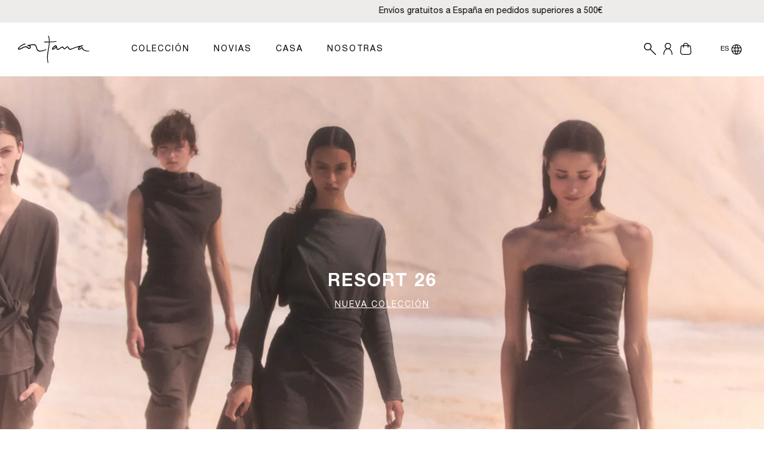

--- FILE ---
content_type: text/css
request_url: https://cortana.es/cdn/shop/t/54/assets/main.css?v=115513424082427775771733741171
body_size: 28748
content:
@charset "UTF-8";:root,[data-bs-theme=custom]{--bs-hamburguer-color:#a76b45;--bs-hamburguer-open-color:#adada9;--bs-font-heading:Font Heading;--bs--header-height-desktop:8rem;--bs--header-height-desktop:3.5625rem}:root,[data-bs-theme=light]{--bs-blue:#0d6efd;--bs-indigo:#6610f2;--bs-purple:#6f42c1;--bs-pink:#d63384;--bs-red:#e4002b;--bs-orange:#f28449;--bs-yellow:#ffed00;--bs-green:#5db012;--bs-teal:#20c997;--bs-cyan:#0dcaf0;--bs-gray:#777776;--bs-gray-dark:#343a40;--bs-gray-100:#f9f9f9;--bs-gray-200:#f2f2f2;--bs-gray-300:#d9d9d9;--bs-gray-400:#ced4da;--bs-gray-500:#adada9;--bs-gray-600:#777776;--bs-gray-700:#495057;--bs-gray-800:#343a40;--bs-gray-900:#292929;--bs-primary:#a76b45;--bs-secondary:#AA2C2C;--bs-success:#5db012;--bs-info:#0dcaf0;--bs-warning:#f28449;--bs-danger:#e4002b;--bs-light:#777776;--bs-dark:#000;--bs-black:#000;--bs-white:#fff;--bs-primary-rgb:167,107,69;--bs-secondary-rgb:170,44,44;--bs-success-rgb:93,176,18;--bs-info-rgb:13,202,240;--bs-warning-rgb:242,132,73;--bs-danger-rgb:228,0,43;--bs-light-rgb:119,119,118;--bs-dark-rgb:0,0,0;--bs-primary-text:#a76b45;--bs-secondary-text:#AA2C2C;--bs-success-text:#5db012;--bs-info-text:#0dcaf0;--bs-warning-text:#f28449;--bs-danger-text:#e4002b;--bs-light-text:#777776;--bs-dark-text:#000;--bs-black-text:#000;--bs-white-text:#fff;--bs-primary-bg-subtle:#ede1da;--bs-secondary-bg-subtle:#eed5d5;--bs-success-bg-subtle:#dfefd0;--bs-info-bg-subtle:#cff4fc;--bs-warning-bg-subtle:#fce6db;--bs-danger-bg-subtle:#faccd5;--bs-light-bg-subtle:#fcfcfc;--bs-dark-bg-subtle:#ced4da;--bs-primary-border-subtle:#a76b45;--bs-secondary-border-subtle:#AA2C2C;--bs-success-border-subtle:#5db012;--bs-info-border-subtle:#0dcaf0;--bs-warning-border-subtle:#f28449;--bs-danger-border-subtle:#e4002b;--bs-light-border-subtle:#f2f2f2;--bs-dark-border-subtle:#adada9;--bs-white-rgb:255,255,255;--bs-black-rgb:0,0,0;--bs-body-color-rgb:0,0,0;--bs-font-sans-serif:Font Main;--bs-font-monospace:SFMono-Regular,Menlo,Monaco,Consolas,"Liberation Mono","Courier New",monospace;--bs-gradient:linear-gradient(180deg, rgba(255, 255, 255, .15), rgba(255, 255, 255, 0));--bs-body-font-family:var(--bs-font-sans-serif);--bs-body-font-size:.875rem;--bs-body-font-weight:normal;--bs-body-line-height:1.3;--bs-body-color:#000;--bs-emphasis-color:#a76b45;--bs-emphasis-color-rgb:167,107,69;--bs-secondary-color:#777776;--bs-secondary-color-rgb:119,119,118;--bs-secondary-bg:#292929;--bs-secondary-bg-rgb:41,41,41;--bs-tertiary-color:#000;--bs-tertiary-color-rgb:0,0,0;--bs-tertiary-bg:#eed5d5;--bs-tertiary-bg-rgb:238,213,213;--bs-body-bg:#fff;--bs-body-bg-rgb:255,255,255;--bs-heading-color:#000;--bs-link-color:#000;--bs-link-color-rgb:0,0,0;--bs-link-decoration:none;--bs-link-hover-color:#adada9;--bs-link-hover-color-rgb:173,173,169;--bs-link-hover-decoration:none;--bs-code-color:var(--bs-body-color);--bs-border-width:1px;--bs-border-style:solid;--bs-border-color:#000;--bs-border-color-translucent:rgba(0, 0, 0, .175);--bs-border-radius:0;--bs-border-radius-sm:0;--bs-border-radius-lg:0;--bs-border-radius-xl:0;--bs-border-radius-2xl:0;--bs-border-radius-pill:50rem;--bs-box-shadow:0;--bs-box-shadow-sm:0;--bs-box-shadow-lg:0;--bs-box-shadow-inset:0;--bs-emphasis-color:#000;--bs-form-control-bg:var(--bs-body-bg);--bs-form-control-disabled-bg:var(--bs-secondary-bg);--bs-highlight-bg:#fffbcc;--bs-breakpoint-xs:0;--bs-breakpoint-sm:640px;--bs-breakpoint-md:768px;--bs-breakpoint-lg:1024px}*,:after,:before{-webkit-box-sizing:border-box;box-sizing:border-box}@media (prefers-reduced-motion:no-preference){:root{scroll-behavior:smooth}}body{margin:0;font-family:var(--bs-body-font-family);font-size:var(--bs-body-font-size);font-weight:var(--bs-body-font-weight);line-height:var(--bs-body-line-height);color:var(--bs-body-color);text-align:var(--bs-body-text-align);background-color:var(--bs-body-bg);-webkit-text-size-adjust:100%;-webkit-tap-highlight-color:transparent}hr{margin:1rem 0;color:inherit;border:0;border-top:var(--bs-border-width) solid #a76b45;opacity:.25}.h1,.h2,.h3,.h4,.h5,.h6,h1,h2,h3,h4,h5,h6{margin-top:0;margin-bottom:.5rem;font-family:var(--bs-font-heading);font-weight:700;line-height:1.3;color:var(--bs-heading-color,inherit)}.h1,h1{font-size:calc(1.3125rem + .75vw)}@media (min-width:1200px){.h1,h1{font-size:1.875rem}}.h2,h2{font-size:1.25rem}.h3,h3{font-size:.875rem}.h4,h4{font-size:.75rem}.h5,h5{font-size:.625rem}.h6,h6{font-size:1.25rem}p{margin-top:0;margin-bottom:1rem}abbr[title]{-webkit-text-decoration:underline dotted;text-decoration:underline dotted;cursor:help;text-decoration-skip-ink:none}address{margin-bottom:1rem;font-style:normal;line-height:inherit}ol,ul{padding-left:2rem}dl,ol,ul{margin-top:0;margin-bottom:1rem}ol ol,ol ul,ul ol,ul ul{margin-bottom:0}dt{font-weight:700}dd{margin-bottom:.5rem;margin-left:0}blockquote{margin:0 0 1rem}b,strong{font-weight:bolder}.small,small{font-size:75%}.mark,mark{padding:.1875em;background-color:var(--bs-highlight-bg)}sub,sup{position:relative;font-size:90%;line-height:0;vertical-align:baseline}sub{bottom:-.25em}sup{top:-.5em}a{color:rgba(var(--bs-link-color-rgb),var(--bs-link-opacity,1));text-decoration:none}a:hover{--bs-link-color-rgb:var(--bs-link-hover-color-rgb);text-decoration:none}a:not([href]):not([class]),a:not([href]):not([class]):hover{color:inherit;text-decoration:none}code,kbd,pre,samp{font-family:var(--bs-font-monospace);font-size:1em}pre{display:block;margin-top:0;margin-bottom:1rem;overflow:auto;font-size:75%;color:var(--bs-danger)}pre code{font-size:inherit;color:inherit;word-break:normal}code{font-size:75%;color:var(--bs-code-color);word-wrap:break-word}a>code{color:inherit}kbd{padding:.1875rem .375rem;font-size:75%;color:var(--bs-body-bg);background-color:var(--bs-body-color)}kbd kbd{padding:0;font-size:1em}figure{margin:0 0 1rem}img,svg{vertical-align:middle}table{caption-side:bottom;border-collapse:collapse}caption{padding-top:.5rem;padding-bottom:.5rem;color:var(--bs-secondary-color);text-align:left}th{text-align:inherit;text-align:-webkit-match-parent}tbody,td,tfoot,th,thead,tr{border-color:inherit;border-style:solid;border-width:0}label{display:inline-block}button{border-radius:0}button:focus:not(:focus-visible){outline:0}button,input,optgroup,select,textarea{margin:0;font-family:inherit;font-size:inherit;line-height:inherit}button,select{text-transform:none}[role=button]{cursor:pointer}select{word-wrap:normal}select:disabled{opacity:1}[list]:not([type=date]):not([type=datetime-local]):not([type=month]):not([type=week]):not([type=time])::-webkit-calendar-picker-indicator{display:none!important}[type=button],[type=reset],[type=submit],button{-webkit-appearance:button}[type=button]:not(:disabled),[type=reset]:not(:disabled),[type=submit]:not(:disabled),button:not(:disabled){cursor:pointer}::-moz-focus-inner{padding:0;border-style:none}textarea{resize:vertical}fieldset{min-width:0;padding:0;margin:0;border:0}legend{float:left;width:100%;padding:0;margin-bottom:.5rem;font-size:calc(1.275rem + .3vw);line-height:inherit}@media (min-width:1200px){legend{font-size:1.5rem}}legend+*{clear:left}::-webkit-datetime-edit-day-field,::-webkit-datetime-edit-fields-wrapper,::-webkit-datetime-edit-hour-field,::-webkit-datetime-edit-minute,::-webkit-datetime-edit-month-field,::-webkit-datetime-edit-text,::-webkit-datetime-edit-year-field{padding:0}::-webkit-inner-spin-button{height:auto}[type=search]{outline-offset:-2px;-webkit-appearance:textfield}::-webkit-search-decoration{-webkit-appearance:none}::-webkit-color-swatch-wrapper{padding:0}::file-selector-button{font:inherit;-webkit-appearance:button}output{display:inline-block}iframe{border:0}summary{display:list-item;cursor:pointer}progress{vertical-align:baseline}[hidden]{display:none!important}.lead{font-size:1.09375rem;font-weight:300}.display-1{font-size:calc(1.3125rem + .75vw);font-family:var(--bs-font-sans-serif);font-weight:300;line-height:1.3}@media (min-width:1200px){.display-1{font-size:1.875rem}}.display-2{font-size:1.25rem;font-family:var(--bs-font-sans-serif);font-weight:300;line-height:1.3}.display-3{font-size:.875rem;font-family:var(--bs-font-sans-serif);font-weight:300;line-height:1.3}.display-4{font-size:.75rem;font-family:var(--bs-font-sans-serif);font-weight:300;line-height:1.3}.display-5{font-size:.625rem;font-family:var(--bs-font-sans-serif);font-weight:300;line-height:1.3}.display-6{font-size:1.25rem;font-family:var(--bs-font-sans-serif);font-weight:300;line-height:1.3}.list-unstyled,.list-inline{padding-left:0;list-style:none}.list-inline-item{display:inline-block}.list-inline-item:not(:last-child){margin-right:.5rem}.initialism{font-size:75%;text-transform:uppercase}.blockquote{margin-bottom:1rem;font-size:1.09375rem}.blockquote>:last-child{margin-bottom:0}.blockquote-footer{margin-top:-1rem;margin-bottom:1rem;font-size:75%;color:#a76b45}.blockquote-footer:before{content:"\2014\a0"}.img-fluid{max-width:100%;height:auto}.img-thumbnail{padding:.25rem;background-color:var(--bs-body-bg);border:var(--bs-border-width) solid var(--bs-border-color);max-width:100%;height:auto}.figure{display:inline-block}.figure-img{margin-bottom:.5rem;line-height:1}.figure-caption{font-size:75%;color:var(--bs-secondary-color)}.container,.container-fluid,.container-lg,.container-md,.container-sm{--bs-gutter-x:1.25rem;--bs-gutter-y:0;width:100%;padding-right:calc(var(--bs-gutter-x) * .5);padding-left:calc(var(--bs-gutter-x) * .5);margin-right:auto;margin-left:auto}@media (min-width:640px){.container,.container-sm{max-width:37.5rem}}@media (min-width:768px){.container,.container-md,.container-sm{max-width:45rem}}@media (min-width:1024px){.container,.container-lg,.container-md,.container-sm{max-width:60rem}}.row{--bs-gutter-x:1.25rem;--bs-gutter-y:0;display:-webkit-box;display:-webkit-flex;display:-ms-flexbox;display:flex;-webkit-flex-wrap:wrap;-ms-flex-wrap:wrap;flex-wrap:wrap;margin-top:calc(-1 * var(--bs-gutter-y));margin-right:calc(-.5 * var(--bs-gutter-x));margin-left:calc(-.5 * var(--bs-gutter-x))}.row>*{-webkit-flex-shrink:0;-ms-flex-negative:0;flex-shrink:0;width:100%;max-width:100%;padding-right:calc(var(--bs-gutter-x) * .5);padding-left:calc(var(--bs-gutter-x) * .5);margin-top:var(--bs-gutter-y)}.col{-webkit-box-flex:1;-webkit-flex:1 0 0%;-ms-flex:1 0 0%;flex:1 0 0%}.row-cols-auto>*{-webkit-box-flex:0;-webkit-flex:0 0 auto;-ms-flex:0 0 auto;flex:0 0 auto;width:auto}.row-cols-1>*{-webkit-box-flex:0;-webkit-flex:0 0 auto;-ms-flex:0 0 auto;flex:0 0 auto;width:100%}.row-cols-2>*{-webkit-box-flex:0;-webkit-flex:0 0 auto;-ms-flex:0 0 auto;flex:0 0 auto;width:50%}.row-cols-3>*{-webkit-box-flex:0;-webkit-flex:0 0 auto;-ms-flex:0 0 auto;flex:0 0 auto;width:33.33333%}.row-cols-4>*{-webkit-box-flex:0;-webkit-flex:0 0 auto;-ms-flex:0 0 auto;flex:0 0 auto;width:25%}.row-cols-5>*{-webkit-box-flex:0;-webkit-flex:0 0 auto;-ms-flex:0 0 auto;flex:0 0 auto;width:20%}.row-cols-6>*{-webkit-box-flex:0;-webkit-flex:0 0 auto;-ms-flex:0 0 auto;flex:0 0 auto;width:16.66667%}.col-auto{-webkit-box-flex:0;-webkit-flex:0 0 auto;-ms-flex:0 0 auto;flex:0 0 auto;width:auto}.col-1{-webkit-box-flex:0;-webkit-flex:0 0 auto;-ms-flex:0 0 auto;flex:0 0 auto;width:8.33333%}.col-2{-webkit-box-flex:0;-webkit-flex:0 0 auto;-ms-flex:0 0 auto;flex:0 0 auto;width:16.66667%}.col-3{-webkit-box-flex:0;-webkit-flex:0 0 auto;-ms-flex:0 0 auto;flex:0 0 auto;width:25%}.col-4{-webkit-box-flex:0;-webkit-flex:0 0 auto;-ms-flex:0 0 auto;flex:0 0 auto;width:33.33333%}.col-5{-webkit-box-flex:0;-webkit-flex:0 0 auto;-ms-flex:0 0 auto;flex:0 0 auto;width:41.66667%}.col-6{-webkit-box-flex:0;-webkit-flex:0 0 auto;-ms-flex:0 0 auto;flex:0 0 auto;width:50%}.col-7{-webkit-box-flex:0;-webkit-flex:0 0 auto;-ms-flex:0 0 auto;flex:0 0 auto;width:58.33333%}.col-8{-webkit-box-flex:0;-webkit-flex:0 0 auto;-ms-flex:0 0 auto;flex:0 0 auto;width:66.66667%}.col-9{-webkit-box-flex:0;-webkit-flex:0 0 auto;-ms-flex:0 0 auto;flex:0 0 auto;width:75%}.col-10{-webkit-box-flex:0;-webkit-flex:0 0 auto;-ms-flex:0 0 auto;flex:0 0 auto;width:83.33333%}.col-11{-webkit-box-flex:0;-webkit-flex:0 0 auto;-ms-flex:0 0 auto;flex:0 0 auto;width:91.66667%}.col-12{-webkit-box-flex:0;-webkit-flex:0 0 auto;-ms-flex:0 0 auto;flex:0 0 auto;width:100%}.offset-1{margin-left:8.33333%}.offset-2{margin-left:16.66667%}.offset-3{margin-left:25%}.offset-4{margin-left:33.33333%}.offset-5{margin-left:41.66667%}.offset-6{margin-left:50%}.offset-7{margin-left:58.33333%}.offset-8{margin-left:66.66667%}.offset-9{margin-left:75%}.offset-10{margin-left:83.33333%}.offset-11{margin-left:91.66667%}.g-0,.gx-0{--bs-gutter-x:0}.g-0,.gy-0{--bs-gutter-y:0}.g-1,.gx-1{--bs-gutter-x:.3125rem}.g-1,.gy-1{--bs-gutter-y:.3125rem}.g-2,.gx-2{--bs-gutter-x:.625rem}.g-2,.gy-2{--bs-gutter-y:.625rem}.g-3,.gx-3{--bs-gutter-x:1rem}.g-3,.gy-3{--bs-gutter-y:1rem}.g-4,.gx-4{--bs-gutter-x:1.5rem}.g-4,.gy-4{--bs-gutter-y:1.5rem}.g-5,.gx-5{--bs-gutter-x:2rem}.g-5,.gy-5{--bs-gutter-y:2rem}.g-6,.gx-6{--bs-gutter-x:2.5rem}.g-6,.gy-6{--bs-gutter-y:2.5rem}.g-7,.gx-7{--bs-gutter-x:3rem}.g-7,.gy-7{--bs-gutter-y:3rem}.g-8,.gx-8{--bs-gutter-x:6.25rem}.g-8,.gy-8{--bs-gutter-y:6.25rem}.g-9,.gx-9{--bs-gutter-x:9.375rem}.g-9,.gy-9{--bs-gutter-y:9.375rem}@media (min-width:640px){.col-sm{-webkit-box-flex:1;-webkit-flex:1 0 0%;-ms-flex:1 0 0%;flex:1 0 0%}.row-cols-sm-auto>*{-webkit-box-flex:0;-webkit-flex:0 0 auto;-ms-flex:0 0 auto;flex:0 0 auto;width:auto}.row-cols-sm-1>*{-webkit-box-flex:0;-webkit-flex:0 0 auto;-ms-flex:0 0 auto;flex:0 0 auto;width:100%}.row-cols-sm-2>*{-webkit-box-flex:0;-webkit-flex:0 0 auto;-ms-flex:0 0 auto;flex:0 0 auto;width:50%}.row-cols-sm-3>*{-webkit-box-flex:0;-webkit-flex:0 0 auto;-ms-flex:0 0 auto;flex:0 0 auto;width:33.33333%}.row-cols-sm-4>*{-webkit-box-flex:0;-webkit-flex:0 0 auto;-ms-flex:0 0 auto;flex:0 0 auto;width:25%}.row-cols-sm-5>*{-webkit-box-flex:0;-webkit-flex:0 0 auto;-ms-flex:0 0 auto;flex:0 0 auto;width:20%}.row-cols-sm-6>*{-webkit-box-flex:0;-webkit-flex:0 0 auto;-ms-flex:0 0 auto;flex:0 0 auto;width:16.66667%}.col-sm-auto{-webkit-box-flex:0;-webkit-flex:0 0 auto;-ms-flex:0 0 auto;flex:0 0 auto;width:auto}.col-sm-1{-webkit-box-flex:0;-webkit-flex:0 0 auto;-ms-flex:0 0 auto;flex:0 0 auto;width:8.33333%}.col-sm-2{-webkit-box-flex:0;-webkit-flex:0 0 auto;-ms-flex:0 0 auto;flex:0 0 auto;width:16.66667%}.col-sm-3{-webkit-box-flex:0;-webkit-flex:0 0 auto;-ms-flex:0 0 auto;flex:0 0 auto;width:25%}.col-sm-4{-webkit-box-flex:0;-webkit-flex:0 0 auto;-ms-flex:0 0 auto;flex:0 0 auto;width:33.33333%}.col-sm-5{-webkit-box-flex:0;-webkit-flex:0 0 auto;-ms-flex:0 0 auto;flex:0 0 auto;width:41.66667%}.col-sm-6{-webkit-box-flex:0;-webkit-flex:0 0 auto;-ms-flex:0 0 auto;flex:0 0 auto;width:50%}.col-sm-7{-webkit-box-flex:0;-webkit-flex:0 0 auto;-ms-flex:0 0 auto;flex:0 0 auto;width:58.33333%}.col-sm-8{-webkit-box-flex:0;-webkit-flex:0 0 auto;-ms-flex:0 0 auto;flex:0 0 auto;width:66.66667%}.col-sm-9{-webkit-box-flex:0;-webkit-flex:0 0 auto;-ms-flex:0 0 auto;flex:0 0 auto;width:75%}.col-sm-10{-webkit-box-flex:0;-webkit-flex:0 0 auto;-ms-flex:0 0 auto;flex:0 0 auto;width:83.33333%}.col-sm-11{-webkit-box-flex:0;-webkit-flex:0 0 auto;-ms-flex:0 0 auto;flex:0 0 auto;width:91.66667%}.col-sm-12{-webkit-box-flex:0;-webkit-flex:0 0 auto;-ms-flex:0 0 auto;flex:0 0 auto;width:100%}.offset-sm-0{margin-left:0}.offset-sm-1{margin-left:8.33333%}.offset-sm-2{margin-left:16.66667%}.offset-sm-3{margin-left:25%}.offset-sm-4{margin-left:33.33333%}.offset-sm-5{margin-left:41.66667%}.offset-sm-6{margin-left:50%}.offset-sm-7{margin-left:58.33333%}.offset-sm-8{margin-left:66.66667%}.offset-sm-9{margin-left:75%}.offset-sm-10{margin-left:83.33333%}.offset-sm-11{margin-left:91.66667%}.g-sm-0,.gx-sm-0{--bs-gutter-x:0}.g-sm-0,.gy-sm-0{--bs-gutter-y:0}.g-sm-1,.gx-sm-1{--bs-gutter-x:.3125rem}.g-sm-1,.gy-sm-1{--bs-gutter-y:.3125rem}.g-sm-2,.gx-sm-2{--bs-gutter-x:.625rem}.g-sm-2,.gy-sm-2{--bs-gutter-y:.625rem}.g-sm-3,.gx-sm-3{--bs-gutter-x:1rem}.g-sm-3,.gy-sm-3{--bs-gutter-y:1rem}.g-sm-4,.gx-sm-4{--bs-gutter-x:1.5rem}.g-sm-4,.gy-sm-4{--bs-gutter-y:1.5rem}.g-sm-5,.gx-sm-5{--bs-gutter-x:2rem}.g-sm-5,.gy-sm-5{--bs-gutter-y:2rem}.g-sm-6,.gx-sm-6{--bs-gutter-x:2.5rem}.g-sm-6,.gy-sm-6{--bs-gutter-y:2.5rem}.g-sm-7,.gx-sm-7{--bs-gutter-x:3rem}.g-sm-7,.gy-sm-7{--bs-gutter-y:3rem}.g-sm-8,.gx-sm-8{--bs-gutter-x:6.25rem}.g-sm-8,.gy-sm-8{--bs-gutter-y:6.25rem}.g-sm-9,.gx-sm-9{--bs-gutter-x:9.375rem}.g-sm-9,.gy-sm-9{--bs-gutter-y:9.375rem}}@media (min-width:768px){.col-md{-webkit-box-flex:1;-webkit-flex:1 0 0%;-ms-flex:1 0 0%;flex:1 0 0%}.row-cols-md-auto>*{-webkit-box-flex:0;-webkit-flex:0 0 auto;-ms-flex:0 0 auto;flex:0 0 auto;width:auto}.row-cols-md-1>*{-webkit-box-flex:0;-webkit-flex:0 0 auto;-ms-flex:0 0 auto;flex:0 0 auto;width:100%}.row-cols-md-2>*{-webkit-box-flex:0;-webkit-flex:0 0 auto;-ms-flex:0 0 auto;flex:0 0 auto;width:50%}.row-cols-md-3>*{-webkit-box-flex:0;-webkit-flex:0 0 auto;-ms-flex:0 0 auto;flex:0 0 auto;width:33.33333%}.row-cols-md-4>*{-webkit-box-flex:0;-webkit-flex:0 0 auto;-ms-flex:0 0 auto;flex:0 0 auto;width:25%}.row-cols-md-5>*{-webkit-box-flex:0;-webkit-flex:0 0 auto;-ms-flex:0 0 auto;flex:0 0 auto;width:20%}.row-cols-md-6>*{-webkit-box-flex:0;-webkit-flex:0 0 auto;-ms-flex:0 0 auto;flex:0 0 auto;width:16.66667%}.col-md-auto{-webkit-box-flex:0;-webkit-flex:0 0 auto;-ms-flex:0 0 auto;flex:0 0 auto;width:auto}.col-md-1{-webkit-box-flex:0;-webkit-flex:0 0 auto;-ms-flex:0 0 auto;flex:0 0 auto;width:8.33333%}.col-md-2{-webkit-box-flex:0;-webkit-flex:0 0 auto;-ms-flex:0 0 auto;flex:0 0 auto;width:16.66667%}.col-md-3{-webkit-box-flex:0;-webkit-flex:0 0 auto;-ms-flex:0 0 auto;flex:0 0 auto;width:25%}.col-md-4{-webkit-box-flex:0;-webkit-flex:0 0 auto;-ms-flex:0 0 auto;flex:0 0 auto;width:33.33333%}.col-md-5{-webkit-box-flex:0;-webkit-flex:0 0 auto;-ms-flex:0 0 auto;flex:0 0 auto;width:41.66667%}.col-md-6{-webkit-box-flex:0;-webkit-flex:0 0 auto;-ms-flex:0 0 auto;flex:0 0 auto;width:50%}.col-md-7{-webkit-box-flex:0;-webkit-flex:0 0 auto;-ms-flex:0 0 auto;flex:0 0 auto;width:58.33333%}.col-md-8{-webkit-box-flex:0;-webkit-flex:0 0 auto;-ms-flex:0 0 auto;flex:0 0 auto;width:66.66667%}.col-md-9{-webkit-box-flex:0;-webkit-flex:0 0 auto;-ms-flex:0 0 auto;flex:0 0 auto;width:75%}.col-md-10{-webkit-box-flex:0;-webkit-flex:0 0 auto;-ms-flex:0 0 auto;flex:0 0 auto;width:83.33333%}.col-md-11{-webkit-box-flex:0;-webkit-flex:0 0 auto;-ms-flex:0 0 auto;flex:0 0 auto;width:91.66667%}.col-md-12{-webkit-box-flex:0;-webkit-flex:0 0 auto;-ms-flex:0 0 auto;flex:0 0 auto;width:100%}.offset-md-0{margin-left:0}.offset-md-1{margin-left:8.33333%}.offset-md-2{margin-left:16.66667%}.offset-md-3{margin-left:25%}.offset-md-4{margin-left:33.33333%}.offset-md-5{margin-left:41.66667%}.offset-md-6{margin-left:50%}.offset-md-7{margin-left:58.33333%}.offset-md-8{margin-left:66.66667%}.offset-md-9{margin-left:75%}.offset-md-10{margin-left:83.33333%}.offset-md-11{margin-left:91.66667%}.g-md-0,.gx-md-0{--bs-gutter-x:0}.g-md-0,.gy-md-0{--bs-gutter-y:0}.g-md-1,.gx-md-1{--bs-gutter-x:.3125rem}.g-md-1,.gy-md-1{--bs-gutter-y:.3125rem}.g-md-2,.gx-md-2{--bs-gutter-x:.625rem}.g-md-2,.gy-md-2{--bs-gutter-y:.625rem}.g-md-3,.gx-md-3{--bs-gutter-x:1rem}.g-md-3,.gy-md-3{--bs-gutter-y:1rem}.g-md-4,.gx-md-4{--bs-gutter-x:1.5rem}.g-md-4,.gy-md-4{--bs-gutter-y:1.5rem}.g-md-5,.gx-md-5{--bs-gutter-x:2rem}.g-md-5,.gy-md-5{--bs-gutter-y:2rem}.g-md-6,.gx-md-6{--bs-gutter-x:2.5rem}.g-md-6,.gy-md-6{--bs-gutter-y:2.5rem}.g-md-7,.gx-md-7{--bs-gutter-x:3rem}.g-md-7,.gy-md-7{--bs-gutter-y:3rem}.g-md-8,.gx-md-8{--bs-gutter-x:6.25rem}.g-md-8,.gy-md-8{--bs-gutter-y:6.25rem}.g-md-9,.gx-md-9{--bs-gutter-x:9.375rem}.g-md-9,.gy-md-9{--bs-gutter-y:9.375rem}}@media (min-width:1024px){.col-lg{-webkit-box-flex:1;-webkit-flex:1 0 0%;-ms-flex:1 0 0%;flex:1 0 0%}.row-cols-lg-auto>*{-webkit-box-flex:0;-webkit-flex:0 0 auto;-ms-flex:0 0 auto;flex:0 0 auto;width:auto}.row-cols-lg-1>*{-webkit-box-flex:0;-webkit-flex:0 0 auto;-ms-flex:0 0 auto;flex:0 0 auto;width:100%}.row-cols-lg-2>*{-webkit-box-flex:0;-webkit-flex:0 0 auto;-ms-flex:0 0 auto;flex:0 0 auto;width:50%}.row-cols-lg-3>*{-webkit-box-flex:0;-webkit-flex:0 0 auto;-ms-flex:0 0 auto;flex:0 0 auto;width:33.33333%}.row-cols-lg-4>*{-webkit-box-flex:0;-webkit-flex:0 0 auto;-ms-flex:0 0 auto;flex:0 0 auto;width:25%}.row-cols-lg-5>*{-webkit-box-flex:0;-webkit-flex:0 0 auto;-ms-flex:0 0 auto;flex:0 0 auto;width:20%}.row-cols-lg-6>*{-webkit-box-flex:0;-webkit-flex:0 0 auto;-ms-flex:0 0 auto;flex:0 0 auto;width:16.66667%}.col-lg-auto{-webkit-box-flex:0;-webkit-flex:0 0 auto;-ms-flex:0 0 auto;flex:0 0 auto;width:auto}.col-lg-1{-webkit-box-flex:0;-webkit-flex:0 0 auto;-ms-flex:0 0 auto;flex:0 0 auto;width:8.33333%}.col-lg-2{-webkit-box-flex:0;-webkit-flex:0 0 auto;-ms-flex:0 0 auto;flex:0 0 auto;width:16.66667%}.col-lg-3{-webkit-box-flex:0;-webkit-flex:0 0 auto;-ms-flex:0 0 auto;flex:0 0 auto;width:25%}.col-lg-4{-webkit-box-flex:0;-webkit-flex:0 0 auto;-ms-flex:0 0 auto;flex:0 0 auto;width:33.33333%}.col-lg-5{-webkit-box-flex:0;-webkit-flex:0 0 auto;-ms-flex:0 0 auto;flex:0 0 auto;width:41.66667%}.col-lg-6{-webkit-box-flex:0;-webkit-flex:0 0 auto;-ms-flex:0 0 auto;flex:0 0 auto;width:50%}.col-lg-7{-webkit-box-flex:0;-webkit-flex:0 0 auto;-ms-flex:0 0 auto;flex:0 0 auto;width:58.33333%}.col-lg-8{-webkit-box-flex:0;-webkit-flex:0 0 auto;-ms-flex:0 0 auto;flex:0 0 auto;width:66.66667%}.col-lg-9{-webkit-box-flex:0;-webkit-flex:0 0 auto;-ms-flex:0 0 auto;flex:0 0 auto;width:75%}.col-lg-10{-webkit-box-flex:0;-webkit-flex:0 0 auto;-ms-flex:0 0 auto;flex:0 0 auto;width:83.33333%}.col-lg-11{-webkit-box-flex:0;-webkit-flex:0 0 auto;-ms-flex:0 0 auto;flex:0 0 auto;width:91.66667%}.col-lg-12{-webkit-box-flex:0;-webkit-flex:0 0 auto;-ms-flex:0 0 auto;flex:0 0 auto;width:100%}.offset-lg-0{margin-left:0}.offset-lg-1{margin-left:8.33333%}.offset-lg-2{margin-left:16.66667%}.offset-lg-3{margin-left:25%}.offset-lg-4{margin-left:33.33333%}.offset-lg-5{margin-left:41.66667%}.offset-lg-6{margin-left:50%}.offset-lg-7{margin-left:58.33333%}.offset-lg-8{margin-left:66.66667%}.offset-lg-9{margin-left:75%}.offset-lg-10{margin-left:83.33333%}.offset-lg-11{margin-left:91.66667%}.g-lg-0,.gx-lg-0{--bs-gutter-x:0}.g-lg-0,.gy-lg-0{--bs-gutter-y:0}.g-lg-1,.gx-lg-1{--bs-gutter-x:.3125rem}.g-lg-1,.gy-lg-1{--bs-gutter-y:.3125rem}.g-lg-2,.gx-lg-2{--bs-gutter-x:.625rem}.g-lg-2,.gy-lg-2{--bs-gutter-y:.625rem}.g-lg-3,.gx-lg-3{--bs-gutter-x:1rem}.g-lg-3,.gy-lg-3{--bs-gutter-y:1rem}.g-lg-4,.gx-lg-4{--bs-gutter-x:1.5rem}.g-lg-4,.gy-lg-4{--bs-gutter-y:1.5rem}.g-lg-5,.gx-lg-5{--bs-gutter-x:2rem}.g-lg-5,.gy-lg-5{--bs-gutter-y:2rem}.g-lg-6,.gx-lg-6{--bs-gutter-x:2.5rem}.g-lg-6,.gy-lg-6{--bs-gutter-y:2.5rem}.g-lg-7,.gx-lg-7{--bs-gutter-x:3rem}.g-lg-7,.gy-lg-7{--bs-gutter-y:3rem}.g-lg-8,.gx-lg-8{--bs-gutter-x:6.25rem}.g-lg-8,.gy-lg-8{--bs-gutter-y:6.25rem}.g-lg-9,.gx-lg-9{--bs-gutter-x:9.375rem}.g-lg-9,.gy-lg-9{--bs-gutter-y:9.375rem}}.form-label{margin-bottom:.3125rem;color:#000}.col-form-label{padding-top:.5625rem;padding-bottom:.5625rem;margin-bottom:0;font-size:inherit;line-height:1.3;color:#000}.col-form-label-lg{padding-top:.6875rem;padding-bottom:.6875rem;font-size:1.25rem}.col-form-label-sm{padding-top:.4375rem;padding-bottom:.4375rem;font-size:.75rem}.form-text{margin-top:.3125rem;font-size:75%;color:#000}.form-control{display:block;width:100%;padding:.5rem .75rem;font-family:var(--bs-font-sans-serif);font-size:.875rem;font-weight:400;line-height:1.3;color:var(--bs-body-color);background-color:var(--bs-form-control-bg);background-clip:padding-box;border:.0625rem solid #adada9;-webkit-appearance:none;-moz-appearance:none;appearance:none;border-radius:0;-webkit-transition:border-color .15s ease-in-out,-webkit-box-shadow .15s ease-in-out;transition:border-color .15s ease-in-out,-webkit-box-shadow .15s ease-in-out;transition:border-color .15s ease-in-out,box-shadow .15s ease-in-out;transition:border-color .15s ease-in-out,box-shadow .15s ease-in-out,-webkit-box-shadow .15s ease-in-out}@media (prefers-reduced-motion:reduce){.form-control{-webkit-transition:none;transition:none}}.form-control[type=file]{overflow:hidden}.form-control[type=file]:not(:disabled):not([readonly]){cursor:pointer}.form-control:focus{color:var(--bs-body-color);background-color:var(--bs-form-control-bg);border-color:#d3b5a2;outline:0;-webkit-box-shadow:none;box-shadow:none}.form-control::-webkit-date-and-time-value{height:1.3em}.form-control::-webkit-datetime-edit{display:block;padding:0}.form-control::-webkit-input-placeholder{color:#adada9;opacity:1}.form-control::-moz-placeholder{color:#adada9;opacity:1}.form-control::-ms-input-placeholder{color:#adada9;opacity:1}.form-control::placeholder{color:#adada9;opacity:1}.form-control:disabled{background-color:var(--bs-form-control-disabled-bg);opacity:1}.form-control::file-selector-button{padding:.5rem .75rem;margin:-.5rem -.75rem;-webkit-margin-end:.75rem;margin-inline-end:.75rem;color:var(--bs-body-color);background-color:var(--bs-tertiary-bg);pointer-events:none;border-color:inherit;border-style:solid;border-width:0;border-inline-end-width:.0625rem;border-radius:0;-webkit-transition:color .5s ease-out,background-color .5s ease-out,border-color .5s ease-out;transition:color .5s ease-out,background-color .5s ease-out,border-color .5s ease-out}@media (prefers-reduced-motion:reduce){.form-control::file-selector-button{-webkit-transition:none;transition:none}}.form-control:hover:not(:disabled):not([readonly])::file-selector-button{background-color:var(--bs-secondary-bg)}.form-control-plaintext{display:block;width:100%;padding:.5rem 0;margin-bottom:0;line-height:1.3;color:#000;background-color:transparent;border:solid transparent;border-width:.0625rem 0}.form-control-plaintext:focus{outline:0}.form-control-plaintext.form-control-lg,.form-control-plaintext.form-control-sm{padding-right:0;padding-left:0}.form-control-sm{min-height:calc(1.3em + .75rem + calc($input-border-width * 2));padding:.375rem .625rem;font-size:.75rem}.form-control-sm::file-selector-button{padding:.375rem .625rem;margin:-.375rem -.625rem;-webkit-margin-end:.625rem;margin-inline-end:.625rem}.form-control-lg{min-height:calc(1.3em + 1.25rem + calc($input-border-width * 2));padding:.625rem 1rem;font-size:1.25rem}.form-control-lg::file-selector-button{padding:.625rem 1rem;margin:-.625rem -1rem;-webkit-margin-end:1rem;margin-inline-end:1rem}textarea.form-control{min-height:calc(1.3em + 1rem + calc($input-border-width * 2))}textarea.form-control-sm{min-height:calc(1.3em + .75rem + calc($input-border-width * 2))}textarea.form-control-lg{min-height:calc(1.3em + 1.25rem + calc($input-border-width * 2))}.form-control-color{width:3rem;height:calc(1.3em + 1rem + calc($input-border-width * 2));padding:.5rem}.form-control-color:not(:disabled):not([readonly]){cursor:pointer}.form-control-color::-moz-color-swatch{border:0!important}.form-control-color.form-control-sm{height:calc(1.3em + .75rem + calc($input-border-width * 2))}.form-control-color.form-control-lg{height:calc(1.3em + 1.25rem + calc($input-border-width * 2))}.form-select{--bs-form-select-bg-img:url("data:image/svg+xml,%3csvg xmlns='http://www.w3.org/2000/svg' viewBox='0 0 16 16'%3e%3cpath fill='none' stroke='%23000' stroke-linecap='round' stroke-linejoin='round' stroke-width='2' d='m2 5 6 6 6-6'/%3e%3c/svg%3e");display:block;width:100%;padding:.5rem 2.25rem .5rem .75rem;-moz-padding-start:calc(.75rem - 3px);font-family:var(--bs-font-sans-serif);font-size:.875rem;font-weight:400;line-height:1.3;color:var(--bs-body-color);background-color:var(--bs-form-control-bg);background-image:var(--bs-form-select-bg-img),var(--bs-form-select-bg-icon,none);background-repeat:no-repeat;background-position:right .75rem center;background-size:16px 12px;border:.0625rem solid #adada9;border-radius:0;-webkit-transition:border-color .15s ease-in-out,-webkit-box-shadow .15s ease-in-out;transition:border-color .15s ease-in-out,-webkit-box-shadow .15s ease-in-out;transition:border-color .15s ease-in-out,box-shadow .15s ease-in-out;transition:border-color .15s ease-in-out,box-shadow .15s ease-in-out,-webkit-box-shadow .15s ease-in-out;-webkit-appearance:none;-moz-appearance:none;appearance:none}@media (prefers-reduced-motion:reduce){.form-select{-webkit-transition:none;transition:none}}.form-select:focus{border-color:#d3b5a2;outline:0;-webkit-box-shadow:0 0 0 .25rem rgba(167,107,69,.25);box-shadow:0 0 0 .25rem #a76b4540}.form-select[multiple],.form-select[size]:not([size="1"]){padding-right:.75rem;background-image:none}.form-select:disabled{background-color:var(--bs-form-control-disabled-bg)}.form-select:-moz-focusring{color:transparent;text-shadow:0 0 0 var(--bs-body-color)}.form-select-sm{padding-top:.375rem;padding-bottom:.375rem;padding-left:.625rem;font-size:.75rem}.form-select-lg{padding-top:.625rem;padding-bottom:.625rem;padding-left:1rem;font-size:1.25rem}.form-check{display:block;min-height:1.1375rem;padding-left:1.5em;margin-bottom:.5rem}.form-check .form-check-input,.form-check input[type=checkbox]{float:left;margin-left:-1.5em}.form-check-reverse{padding-right:1.5em;padding-left:0;text-align:right}.form-check .form-check-reverse input[type=checkbox],.form-check-reverse .form-check input[type=checkbox],.form-check-reverse .form-check-input{float:right;margin-right:-1.5em;margin-left:0}.form-check input[type=checkbox],.form-check-input{--bs-form-check-bg:var(--bs-form-control-bg);width:1em;height:1em;margin-top:.15em;vertical-align:top;background-color:var(--bs-form-check-bg);background-image:var(--bs-form-check-bg-image);background-repeat:no-repeat;background-position:center;background-size:contain;border:var(--bs-border-width) solid var(--bs-border-color);-webkit-appearance:none;-moz-appearance:none;appearance:none;-webkit-print-color-adjust:exact;print-color-adjust:exact}.form-check input[type=radio][type=checkbox],.form-check-input[type=radio]{border-radius:50%}.form-check input:active[type=checkbox],.form-check-input:active{-webkit-filter:brightness(90%);filter:brightness(90%)}.form-check input:focus[type=checkbox],.form-check-input:focus{border-color:#d3b5a2;outline:0;-webkit-box-shadow:0 0 0 .25rem rgba(167,107,69,.25);box-shadow:0 0 0 .25rem #a76b4540}.form-check input:checked[type=checkbox],.form-check-input:checked{background-color:#a76b45;border-color:#a76b45}.form-check input:checked[type=checkbox],.form-check-input:checked[type=checkbox]{--bs-form-check-bg-image:url("data:image/svg+xml,%3csvg xmlns='http://www.w3.org/2000/svg' viewBox='0 0 20 20'%3e%3cpath fill='none' stroke='%23000' stroke-linecap='round' stroke-linejoin='round' stroke-width='3' d='m6 10 3 3 6-6'/%3e%3c/svg%3e")}.form-check input:checked[type=radio][type=checkbox],.form-check-input:checked[type=radio]{--bs-form-check-bg-image:url("data:image/svg+xml,%3csvg xmlns='http://www.w3.org/2000/svg' viewBox='-4 -4 8 8'%3e%3ccircle r='2' fill='%23000'/%3e%3c/svg%3e")}.form-check input[type=checkbox]:indeterminate,.form-check-input[type=checkbox]:indeterminate{background-color:#a76b45;border-color:#a76b45;--bs-form-check-bg-image:url("data:image/svg+xml,%3csvg xmlns='http://www.w3.org/2000/svg' viewBox='0 0 20 20'%3e%3cpath fill='none' stroke='%23000' stroke-linecap='round' stroke-linejoin='round' stroke-width='3' d='M6 10h8'/%3e%3c/svg%3e")}.form-check input:disabled[type=checkbox],.form-check-input:disabled{pointer-events:none;-webkit-filter:none;filter:none;opacity:.5}.form-check input:disabled[type=checkbox]~.form-check-label,.form-check input[disabled][type=checkbox]~.form-check-label,.form-check-input:disabled~.form-check-label,.form-check-input[disabled]~.form-check-label{cursor:default;opacity:.5}.form-switch{padding-left:2.5em}.form-check .form-switch input[type=checkbox],.form-switch .form-check input[type=checkbox],.form-switch .form-check-input{--bs-form-switch-bg:url("data:image/svg+xml,%3csvg xmlns='http://www.w3.org/2000/svg' viewBox='-4 -4 8 8'%3e%3ccircle r='3' fill='%23a76b45'/%3e%3c/svg%3e");width:2em;margin-left:-2.5em;background-image:var(--bs-form-switch-bg);background-position:left center;-webkit-transition:background-position .15s ease-in-out;transition:background-position .15s ease-in-out}@media (prefers-reduced-motion:reduce){.form-check .form-switch input[type=checkbox],.form-switch .form-check input[type=checkbox],.form-switch .form-check-input{-webkit-transition:none;transition:none}}.form-check .form-switch input:focus[type=checkbox],.form-switch .form-check input:focus[type=checkbox],.form-switch .form-check-input:focus{--bs-form-switch-bg:url("data:image/svg+xml,%3csvg xmlns='http://www.w3.org/2000/svg' viewBox='-4 -4 8 8'%3e%3ccircle r='3' fill='%23d3b5a2'/%3e%3c/svg%3e")}.form-check .form-switch input:checked[type=checkbox],.form-switch .form-check input:checked[type=checkbox],.form-switch .form-check-input:checked{background-position:right center;--bs-form-switch-bg:url("data:image/svg+xml,%3csvg xmlns='http://www.w3.org/2000/svg' viewBox='-4 -4 8 8'%3e%3ccircle r='3' fill='%23000'/%3e%3c/svg%3e")}.form-switch.form-check-reverse{padding-right:2.5em;padding-left:0}.form-check .form-switch.form-check-reverse input[type=checkbox],.form-switch.form-check-reverse .form-check input[type=checkbox],.form-switch.form-check-reverse .form-check-input{margin-right:-2.5em;margin-left:0}.form-check-inline{display:inline-block;margin-right:1rem}.btn-check{position:absolute;clip:rect(0,0,0,0);pointer-events:none}#zeno-custom.zn-content .btn-check:disabled+.look-bride-form-btn,#zeno-custom.zn-content .btn-check[disabled]+.look-bride-form-btn,.btn-check:disabled+.btn,.btn-check[disabled]+.btn,.form-klaviyo form .btn-check:disabled+button:not([id*=toggle-button]),.form-klaviyo form .btn-check[disabled]+button:not([id*=toggle-button]){pointer-events:none;-webkit-filter:none;filter:none;opacity:.65}.form-range{width:100%;height:1.5rem;padding:0;background-color:transparent;-webkit-appearance:none;-moz-appearance:none;appearance:none}.form-range:focus{outline:0}.form-range:focus::-webkit-slider-thumb{-webkit-box-shadow:0 0 0 1px #fff,none;box-shadow:0 0 0 1px #fff,none}.form-range:focus::-moz-range-thumb{box-shadow:0 0 0 1px #fff,none}.form-range::-moz-focus-outer{border:0}.form-range::-webkit-slider-thumb{width:1rem;height:1rem;margin-top:-.25rem;background-color:#a76b45;border:0;-webkit-transition:background-color .15s ease-in-out,border-color .15s ease-in-out,-webkit-box-shadow .15s ease-in-out;transition:background-color .15s ease-in-out,border-color .15s ease-in-out,-webkit-box-shadow .15s ease-in-out;transition:background-color .15s ease-in-out,border-color .15s ease-in-out,box-shadow .15s ease-in-out;transition:background-color .15s ease-in-out,border-color .15s ease-in-out,box-shadow .15s ease-in-out,-webkit-box-shadow .15s ease-in-out;-webkit-appearance:none;appearance:none}@media (prefers-reduced-motion:reduce){.form-range::-webkit-slider-thumb{-webkit-transition:none;transition:none}}.form-range::-webkit-slider-thumb:active{background-color:#e5d3c7}.form-range::-webkit-slider-runnable-track{width:100%;height:.5rem;color:transparent;cursor:pointer;background-color:var(--bs-tertiary-bg);border-color:transparent}.form-range::-moz-range-thumb{width:1rem;height:1rem;background-color:#a76b45;border:0;-webkit-transition:background-color .15s ease-in-out,border-color .15s ease-in-out,-webkit-box-shadow .15s ease-in-out;transition:background-color .15s ease-in-out,border-color .15s ease-in-out,-webkit-box-shadow .15s ease-in-out;transition:background-color .15s ease-in-out,border-color .15s ease-in-out,box-shadow .15s ease-in-out;transition:background-color .15s ease-in-out,border-color .15s ease-in-out,box-shadow .15s ease-in-out,-webkit-box-shadow .15s ease-in-out;-moz-appearance:none;-webkit-appearance:none;appearance:none}@media (prefers-reduced-motion:reduce){.form-range::-moz-range-thumb{-webkit-transition:none;transition:none}}.form-range::-moz-range-thumb:active{background-color:#e5d3c7}.form-range::-moz-range-track{width:100%;height:.5rem;color:transparent;cursor:pointer;background-color:var(--bs-tertiary-bg);border-color:transparent}.form-range:disabled{pointer-events:none}.form-range:disabled::-webkit-slider-thumb{background-color:var(--bs-secondary-color)}.form-range:disabled::-moz-range-thumb{background-color:var(--bs-secondary-color)}.form-floating{position:relative}.form-floating:before:not(.form-control:disabled){position:absolute;top:.0625rem;left:.0625rem;width:calc(100% - (calc(calc(.325em + .25rem) + calc(.65em + .5rem))));height:1.875em;content:"";background-color:var(--bs-form-control-bg)}.form-floating>.form-control,.form-floating>.form-control-plaintext,.form-floating>.form-select{height:calc(3.5rem + calc($input-border-width * 2));line-height:1.25}.form-floating>label{position:absolute;top:0;left:0;width:100%;height:100%;padding:1rem .75rem;overflow:hidden;text-align:start;text-overflow:ellipsis;white-space:nowrap;pointer-events:none;border:.0625rem solid transparent;-webkit-transform-origin:0 0;-ms-transform-origin:0 0;transform-origin:0 0;-webkit-transition:opacity .1s ease-in-out,-webkit-transform .1s ease-in-out;transition:opacity .1s ease-in-out,-webkit-transform .1s ease-in-out;transition:opacity .1s ease-in-out,transform .1s ease-in-out;transition:opacity .1s ease-in-out,transform .1s ease-in-out,-webkit-transform .1s ease-in-out}@media (prefers-reduced-motion:reduce){.form-floating>label{-webkit-transition:none;transition:none}}.form-floating>.form-control,.form-floating>.form-control-plaintext{padding:1rem .75rem}.form-floating>.form-control-plaintext::-webkit-input-placeholder,.form-floating>.form-control::-webkit-input-placeholder{color:transparent}.form-floating>.form-control-plaintext::-moz-placeholder,.form-floating>.form-control::-moz-placeholder{color:transparent}.form-floating>.form-control-plaintext::-ms-input-placeholder,.form-floating>.form-control::-ms-input-placeholder{color:transparent}.form-floating>.form-control-plaintext::placeholder,.form-floating>.form-control::placeholder{color:transparent}.form-floating>.form-control-plaintext:focus,.form-floating>.form-control-plaintext:not(:placeholder-shown),.form-floating>.form-control:focus,.form-floating>.form-control:not(:placeholder-shown){padding-top:1.625rem;padding-bottom:.625rem}.form-floating>.form-control-plaintext:-webkit-autofill,.form-floating>.form-control:-webkit-autofill{padding-top:1.625rem;padding-bottom:.625rem}.form-floating>.form-select{padding-top:1.625rem;padding-bottom:.625rem}.form-floating>.form-control-plaintext~label,.form-floating>.form-control:focus~label,.form-floating>.form-control:not(:placeholder-shown)~label,.form-floating>.form-select~label{opacity:.65;-webkit-transform:scale(.85) translateY(-.5rem) translateX(.15rem);-ms-transform:scale(.85) translateY(-.5rem) translateX(.15rem);transform:scale(.85) translateY(-.5rem) translate(.15rem)}.form-floating>.form-control:-webkit-autofill~label{opacity:.65;-webkit-transform:scale(.85) translateY(-.5rem) translateX(.15rem);transform:scale(.85) translateY(-.5rem) translate(.15rem)}.form-floating>.form-control-plaintext~label{border-width:.0625rem 0}.form-floating>.form-control:disabled~label{color:#777776}.input-group{position:relative;display:-webkit-box;display:-webkit-flex;display:-ms-flexbox;display:flex;-webkit-flex-wrap:wrap;-ms-flex-wrap:wrap;flex-wrap:wrap;-webkit-box-align:stretch;-webkit-align-items:stretch;-ms-flex-align:stretch;align-items:stretch;width:100%}.input-group>.form-control,.input-group>.form-floating,.input-group>.form-select{position:relative;-webkit-box-flex:1;-webkit-flex:1 1 auto;-ms-flex:1 1 auto;flex:1 1 auto;width:1%;min-width:0}.input-group>.form-control:focus,.input-group>.form-floating:focus-within,.input-group>.form-select:focus{z-index:5}#zeno-custom.zn-content .input-group .look-bride-form-btn,.form-klaviyo form .input-group button:not([id*=toggle-button]),.input-group #zeno-custom.zn-content .look-bride-form-btn,.input-group .btn,.input-group .form-klaviyo form button:not([id*=toggle-button]){position:relative;z-index:2}#zeno-custom.zn-content .input-group .look-bride-form-btn:focus,.form-klaviyo form .input-group button:focus:not([id*=toggle-button]),.input-group #zeno-custom.zn-content .look-bride-form-btn:focus,.input-group .btn:focus,.input-group .form-klaviyo form button:focus:not([id*=toggle-button]){z-index:5}.input-group-text{display:-webkit-box;display:-webkit-flex;display:-ms-flexbox;display:flex;-webkit-box-align:center;-webkit-align-items:center;-ms-flex-align:center;align-items:center;padding:0;font-size:.875rem;font-weight:400;line-height:1.3;color:var(--bs-black);text-align:center;white-space:nowrap;background-color:transparent;border:.0625rem solid transparent}#zeno-custom.zn-content .input-group-lg>.look-bride-form-btn,.form-klaviyo form .input-group-lg>button:not([id*=toggle-button]),.input-group-lg>.btn,.input-group-lg>.form-control,.input-group-lg>.form-select,.input-group-lg>.input-group-text{padding:.625rem 1rem;font-size:1.25rem}#zeno-custom.zn-content .input-group-sm>.look-bride-form-btn,.form-klaviyo form .input-group-sm>button:not([id*=toggle-button]),.input-group-sm>.btn,.input-group-sm>.form-control,.input-group-sm>.form-select,.input-group-sm>.input-group-text{padding:.375rem .625rem;font-size:.75rem}.input-group-lg>.form-select,.input-group-sm>.form-select{padding-right:3rem}.input-group>:not(:first-child):not(.dropdown-menu):not(.valid-tooltip):not(.valid-feedback):not(.invalid-tooltip):not(.invalid-feedback){margin-left:calc($input-border-width * -1)}.valid-feedback{display:none;width:100%;margin-top:.3125rem;font-size:.75rem;font-style:normal;color:#5db012}.valid-tooltip{position:absolute;top:100%;z-index:5;display:none;max-width:100%;padding:.3125rem .625rem;margin-top:.1rem;font-size:.625rem;color:#000;background-color:#5db012}.is-valid~.valid-feedback,.is-valid~.valid-tooltip,.was-validated :valid~.valid-feedback,.was-validated :valid~.valid-tooltip{display:block}.form-control.is-valid,.was-validated .form-control:valid{border-color:#5db012;padding-right:calc(1.3em + 1rem);background-image:url("data:image/svg+xml,%3csvg xmlns='http://www.w3.org/2000/svg' viewBox='0 0 8 8'%3e%3cpath fill='%235db012' d='M2.3 6.73.6 4.53c-.4-1.04.46-1.4 1.1-.8l1.1 1.4 3.4-3.8c.6-.63 1.6-.27 1.2.7l-4 4.6c-.43.5-.8.4-1.1.1z'/%3e%3c/svg%3e");background-repeat:no-repeat;background-position:right calc(.325em + .25rem) center;background-size:calc(.65em + .5rem) calc(.65em + .5rem)}.form-control.is-valid:focus,.was-validated .form-control:valid:focus{border-color:#5db012;-webkit-box-shadow:0 0 0 .25rem rgba(93,176,18,.25);box-shadow:0 0 0 .25rem #5db01240}.was-validated textarea.form-control:valid,textarea.form-control.is-valid{padding-right:calc(1.3em + 1rem);background-position:top calc(.325em + .25rem) right calc(.325em + .25rem)}.form-select.is-valid,.was-validated .form-select:valid{border-color:#5db012}.form-select.is-valid:not([multiple]):not([size]),.form-select.is-valid:not([multiple])[size="1"],.was-validated .form-select:valid:not([multiple]):not([size]),.was-validated .form-select:valid:not([multiple])[size="1"]{--bs-form-select-bg-icon:url("data:image/svg+xml,%3csvg xmlns='http://www.w3.org/2000/svg' viewBox='0 0 8 8'%3e%3cpath fill='%235db012' d='M2.3 6.73.6 4.53c-.4-1.04.46-1.4 1.1-.8l1.1 1.4 3.4-3.8c.6-.63 1.6-.27 1.2.7l-4 4.6c-.43.5-.8.4-1.1.1z'/%3e%3c/svg%3e");padding-right:4.125rem;background-position:right .75rem center,center right 2.25rem;background-size:16px 12px,calc(.65em + .5rem) calc(.65em + .5rem)}.form-select.is-valid:focus,.was-validated .form-select:valid:focus{border-color:#5db012;-webkit-box-shadow:0 0 0 .25rem rgba(93,176,18,.25);box-shadow:0 0 0 .25rem #5db01240}.form-control-color.is-valid,.was-validated .form-control-color:valid{width:calc(4rem + 1.3em)}.form-check .was-validated input:valid[type=checkbox],.form-check input.is-valid[type=checkbox],.form-check-input.is-valid,.was-validated .form-check input:valid[type=checkbox],.was-validated .form-check-input:valid{border-color:#5db012}.form-check .was-validated input:valid:checked[type=checkbox],.form-check input.is-valid:checked[type=checkbox],.form-check-input.is-valid:checked,.was-validated .form-check input:valid:checked[type=checkbox],.was-validated .form-check-input:valid:checked{background-color:#5db012}.form-check .was-validated input:valid:focus[type=checkbox],.form-check input.is-valid:focus[type=checkbox],.form-check-input.is-valid:focus,.was-validated .form-check input:valid:focus[type=checkbox],.was-validated .form-check-input:valid:focus{-webkit-box-shadow:0 0 0 .25rem rgba(93,176,18,.25);box-shadow:0 0 0 .25rem #5db01240}.form-check .was-validated input:valid[type=checkbox]~.form-check-label,.form-check input.is-valid[type=checkbox]~.form-check-label,.form-check-input.is-valid~.form-check-label,.was-validated .form-check input:valid[type=checkbox]~.form-check-label,.was-validated .form-check-input:valid~.form-check-label{color:#5db012}.form-check .form-check-inline input[type=checkbox]~.valid-feedback,.form-check-inline .form-check input[type=checkbox]~.valid-feedback,.form-check-inline .form-check-input~.valid-feedback{margin-left:.5em}.input-group>.form-control:not(:focus).is-valid,.input-group>.form-floating:not(:focus-within).is-valid,.input-group>.form-select:not(:focus).is-valid,.was-validated .input-group>.form-control:not(:focus):valid,.was-validated .input-group>.form-floating:not(:focus-within):valid,.was-validated .input-group>.form-select:not(:focus):valid{z-index:3}.invalid-feedback{display:none;width:100%;margin-top:.3125rem;font-size:.75rem;font-style:normal;color:#e4002b}.invalid-tooltip{position:absolute;top:100%;z-index:5;display:none;max-width:100%;padding:.3125rem .625rem;margin-top:.1rem;font-size:.625rem;color:#fff;background-color:#e4002b}.is-invalid~.invalid-feedback,.is-invalid~.invalid-tooltip,.was-validated :invalid~.invalid-feedback,.was-validated :invalid~.invalid-tooltip{display:block}.form-control.is-invalid,.was-validated .form-control:invalid{border-color:#e4002b;padding-right:calc(1.3em + 1rem);background-image:url("data:image/svg+xml,%3csvg xmlns='http://www.w3.org/2000/svg' viewBox='0 0 12 12' width='12' height='12' fill='none' stroke='%23e4002b'%3e%3ccircle cx='6' cy='6' r='4.5'/%3e%3cpath stroke-linejoin='round' d='M5.8 3.6h.4L6 6.5z'/%3e%3ccircle cx='6' cy='8.2' r='.6' fill='%23e4002b' stroke='none'/%3e%3c/svg%3e");background-repeat:no-repeat;background-position:right calc(.325em + .25rem) center;background-size:calc(.65em + .5rem) calc(.65em + .5rem)}.form-control.is-invalid:focus,.was-validated .form-control:invalid:focus{border-color:#e4002b;-webkit-box-shadow:0 0 0 .25rem rgba(228,0,43,.25);box-shadow:0 0 0 .25rem #e4002b40}.was-validated textarea.form-control:invalid,textarea.form-control.is-invalid{padding-right:calc(1.3em + 1rem);background-position:top calc(.325em + .25rem) right calc(.325em + .25rem)}.form-select.is-invalid,.was-validated .form-select:invalid{border-color:#e4002b}.form-select.is-invalid:not([multiple]):not([size]),.form-select.is-invalid:not([multiple])[size="1"],.was-validated .form-select:invalid:not([multiple]):not([size]),.was-validated .form-select:invalid:not([multiple])[size="1"]{--bs-form-select-bg-icon:url("data:image/svg+xml,%3csvg xmlns='http://www.w3.org/2000/svg' viewBox='0 0 12 12' width='12' height='12' fill='none' stroke='%23e4002b'%3e%3ccircle cx='6' cy='6' r='4.5'/%3e%3cpath stroke-linejoin='round' d='M5.8 3.6h.4L6 6.5z'/%3e%3ccircle cx='6' cy='8.2' r='.6' fill='%23e4002b' stroke='none'/%3e%3c/svg%3e");padding-right:4.125rem;background-position:right .75rem center,center right 2.25rem;background-size:16px 12px,calc(.65em + .5rem) calc(.65em + .5rem)}.form-select.is-invalid:focus,.was-validated .form-select:invalid:focus{border-color:#e4002b;-webkit-box-shadow:0 0 0 .25rem rgba(228,0,43,.25);box-shadow:0 0 0 .25rem #e4002b40}.form-control-color.is-invalid,.was-validated .form-control-color:invalid{width:calc(4rem + 1.3em)}.form-check .was-validated input:invalid[type=checkbox],.form-check input.is-invalid[type=checkbox],.form-check-input.is-invalid,.was-validated .form-check input:invalid[type=checkbox],.was-validated .form-check-input:invalid{border-color:#e4002b}.form-check .was-validated input:invalid:checked[type=checkbox],.form-check input.is-invalid:checked[type=checkbox],.form-check-input.is-invalid:checked,.was-validated .form-check input:invalid:checked[type=checkbox],.was-validated .form-check-input:invalid:checked{background-color:#e4002b}.form-check .was-validated input:invalid:focus[type=checkbox],.form-check input.is-invalid:focus[type=checkbox],.form-check-input.is-invalid:focus,.was-validated .form-check input:invalid:focus[type=checkbox],.was-validated .form-check-input:invalid:focus{-webkit-box-shadow:0 0 0 .25rem rgba(228,0,43,.25);box-shadow:0 0 0 .25rem #e4002b40}.form-check .was-validated input:invalid[type=checkbox]~.form-check-label,.form-check input.is-invalid[type=checkbox]~.form-check-label,.form-check-input.is-invalid~.form-check-label,.was-validated .form-check input:invalid[type=checkbox]~.form-check-label,.was-validated .form-check-input:invalid~.form-check-label{color:#e4002b}.form-check .form-check-inline input[type=checkbox]~.invalid-feedback,.form-check-inline .form-check input[type=checkbox]~.invalid-feedback,.form-check-inline .form-check-input~.invalid-feedback{margin-left:.5em}.input-group>.form-control:not(:focus).is-invalid,.input-group>.form-floating:not(:focus-within).is-invalid,.input-group>.form-select:not(:focus).is-invalid,.was-validated .input-group>.form-control:not(:focus):invalid,.was-validated .input-group>.form-floating:not(:focus-within):invalid,.was-validated .input-group>.form-select:not(:focus):invalid{z-index:4}#zeno-custom.zn-content .look-bride-form-btn,.btn,.form-klaviyo form button:not([id*=toggle-button]){--bs-btn-padding-x:1.5rem;--bs-btn-padding-y:.75rem;--bs-btn-font-family:Font Main;--bs-btn-font-size:.875rem;--bs-btn-font-weight:normal;--bs-btn-line-height:1.3;--bs-btn-color:#000;--bs-btn-bg:transparent;--bs-btn-border-width:.0625rem;--bs-btn-border-color:transparent;--bs-btn-border-radius:0;--bs-btn-hover-border-color:transparent;--bs-btn-box-shadow:inset 0 1px 0 rgba(255, 255, 255, .15),0 1px 1px rgba(0, 0, 0, .075);--bs-btn-disabled-opacity:.65;--bs-btn-focus-box-shadow:0 0 0 .25rem rgba(var(--bs-btn-focus-shadow-rgb), .5);display:inline-block;padding:var(--bs-btn-padding-y) var(--bs-btn-padding-x);font-family:var(--bs-btn-font-family);font-size:var(--bs-btn-font-size);font-weight:var(--bs-btn-font-weight);line-height:var(--bs-btn-line-height);color:var(--bs-btn-color);text-align:center;vertical-align:middle;cursor:pointer;-webkit-user-select:none;-moz-user-select:none;-ms-user-select:none;user-select:none;border:var(--bs-btn-border-width) solid var(--bs-btn-border-color);background-color:var(--bs-btn-bg);-webkit-transition:color .5s ease-out,background-color .5s ease-out,border-color .5s ease-out;transition:color .5s ease-out,background-color .5s ease-out,border-color .5s ease-out}@media (prefers-reduced-motion:reduce){#zeno-custom.zn-content .look-bride-form-btn,.btn,.form-klaviyo form button:not([id*=toggle-button]){-webkit-transition:none;transition:none}}#zeno-custom.zn-content .look-bride-form-btn:hover,.btn:hover,.form-klaviyo form button:hover:not([id*=toggle-button]){color:var(--bs-btn-hover-color);background-color:var(--bs-btn-hover-bg);border-color:var(--bs-btn-hover-border-color)}#zeno-custom.zn-content .btn-check+.look-bride-form-btn:hover,.btn-check+.btn:hover,.form-klaviyo form .btn-check+button:hover:not([id*=toggle-button]){color:var(--bs-btn-color);background-color:var(--bs-btn-bg);border-color:var(--bs-btn-border-color)}#zeno-custom.zn-content .look-bride-form-btn:focus-visible,.btn:focus-visible,.form-klaviyo form button:focus-visible:not([id*=toggle-button]){color:var(--bs-btn-hover-color);background-color:var(--bs-btn-hover-bg);border-color:var(--bs-btn-hover-border-color);outline:0;-webkit-box-shadow:var(--bs-btn-focus-box-shadow);box-shadow:var(--bs-btn-focus-box-shadow)}#zeno-custom.zn-content .btn-check:focus-visible+.look-bride-form-btn,.btn-check:focus-visible+.btn,.form-klaviyo form .btn-check:focus-visible+button:not([id*=toggle-button]){border-color:var(--bs-btn-hover-border-color);outline:0;-webkit-box-shadow:var(--bs-btn-focus-box-shadow);box-shadow:var(--bs-btn-focus-box-shadow)}#zeno-custom.zn-content .active.look-bride-form-btn,#zeno-custom.zn-content .btn-check:checked+.look-bride-form-btn,#zeno-custom.zn-content .look-bride-form-btn:first-child:active,#zeno-custom.zn-content .show.look-bride-form-btn,#zeno-custom.zn-content :not(.btn-check)+.look-bride-form-btn:active,.btn-check:checked+.btn,.btn.active,.btn.show,.btn:first-child:active,.form-klaviyo form .btn-check:checked+button:not([id*=toggle-button]),.form-klaviyo form :not(.btn-check)+button:active:not([id*=toggle-button]),.form-klaviyo form button.active:not([id*=toggle-button]),.form-klaviyo form button.show:not([id*=toggle-button]),.form-klaviyo form button:first-child:active:not([id*=toggle-button]),:not(.btn-check)+.btn:active{color:var(--bs-btn-active-color);background-color:var(--bs-btn-active-bg);border-color:var(--bs-btn-active-border-color)}#zeno-custom.zn-content .active.look-bride-form-btn:focus-visible,#zeno-custom.zn-content .btn-check:checked+.look-bride-form-btn:focus-visible,#zeno-custom.zn-content .look-bride-form-btn:first-child:active:focus-visible,#zeno-custom.zn-content .show.look-bride-form-btn:focus-visible,#zeno-custom.zn-content :not(.btn-check)+.look-bride-form-btn:active:focus-visible,.btn-check:checked+.btn:focus-visible,.btn.active:focus-visible,.btn.show:focus-visible,.btn:first-child:active:focus-visible,.form-klaviyo form .btn-check:checked+button:focus-visible:not([id*=toggle-button]),.form-klaviyo form :not(.btn-check)+button:active:focus-visible:not([id*=toggle-button]),.form-klaviyo form button.active:focus-visible:not([id*=toggle-button]),.form-klaviyo form button.show:focus-visible:not([id*=toggle-button]),.form-klaviyo form button:first-child:active:focus-visible:not([id*=toggle-button]),:not(.btn-check)+.btn:active:focus-visible{-webkit-box-shadow:var(--bs-btn-focus-box-shadow);box-shadow:var(--bs-btn-focus-box-shadow)}#zeno-custom.zn-content .disabled.look-bride-form-btn,#zeno-custom.zn-content .look-bride-form-btn:disabled,#zeno-custom.zn-content fieldset:disabled .look-bride-form-btn,.btn.disabled,.btn:disabled,.form-klaviyo form button.disabled:not([id*=toggle-button]),.form-klaviyo form button:disabled:not([id*=toggle-button]),.form-klaviyo form fieldset:disabled button:not([id*=toggle-button]),fieldset:disabled #zeno-custom.zn-content .look-bride-form-btn,fieldset:disabled .btn,fieldset:disabled .form-klaviyo form button:not([id*=toggle-button]){color:var(--bs-btn-disabled-color);pointer-events:none;background-color:var(--bs-btn-disabled-bg);border-color:var(--bs-btn-disabled-border-color);opacity:var(--bs-btn-disabled-opacity)}.btn-primary{--bs-btn-color:#000;--bs-btn-bg:#a76b45;--bs-btn-border-color:#a76b45;--bs-btn-hover-color:#000;--bs-btn-hover-bg:#b48161;--bs-btn-hover-border-color:#b07a58;--bs-btn-focus-shadow-rgb:142,91,59;--bs-btn-active-color:#000;--bs-btn-active-bg:#b9896a;--bs-btn-active-border-color:#b07a58;--bs-btn-active-shadow:inset 0 3px 5px rgba(0, 0, 0, .125);--bs-btn-disabled-color:#000;--bs-btn-disabled-bg:#a76b45;--bs-btn-disabled-border-color:#a76b45}.btn-secondary{--bs-btn-color:#fff;--bs-btn-bg:#AA2C2C;--bs-btn-border-color:#AA2C2C;--bs-btn-hover-color:#fff;--bs-btn-hover-bg:#912525;--bs-btn-hover-border-color:#882323;--bs-btn-focus-shadow-rgb:183,76,76;--bs-btn-active-color:#fff;--bs-btn-active-bg:#882323;--bs-btn-active-border-color:#802121;--bs-btn-active-shadow:inset 0 3px 5px rgba(0, 0, 0, .125);--bs-btn-disabled-color:#fff;--bs-btn-disabled-bg:#AA2C2C;--bs-btn-disabled-border-color:#AA2C2C}.btn-success{--bs-btn-color:#000;--bs-btn-bg:#5db012;--bs-btn-border-color:#5db012;--bs-btn-hover-color:#000;--bs-btn-hover-bg:#75bc36;--bs-btn-hover-border-color:#6db82a;--bs-btn-focus-shadow-rgb:79,150,15;--bs-btn-active-color:#000;--bs-btn-active-bg:#7dc041;--bs-btn-active-border-color:#6db82a;--bs-btn-active-shadow:inset 0 3px 5px rgba(0, 0, 0, .125);--bs-btn-disabled-color:#000;--bs-btn-disabled-bg:#5db012;--bs-btn-disabled-border-color:#5db012}.btn-info{--bs-btn-color:#000;--bs-btn-bg:#0dcaf0;--bs-btn-border-color:#0dcaf0;--bs-btn-hover-color:#000;--bs-btn-hover-bg:#31d2f2;--bs-btn-hover-border-color:#25cff2;--bs-btn-focus-shadow-rgb:11,172,204;--bs-btn-active-color:#000;--bs-btn-active-bg:#3dd5f3;--bs-btn-active-border-color:#25cff2;--bs-btn-active-shadow:inset 0 3px 5px rgba(0, 0, 0, .125);--bs-btn-disabled-color:#000;--bs-btn-disabled-bg:#0dcaf0;--bs-btn-disabled-border-color:#0dcaf0}.btn-warning{--bs-btn-color:#000;--bs-btn-bg:#f28449;--bs-btn-border-color:#f28449;--bs-btn-hover-color:#000;--bs-btn-hover-bg:#f49664;--bs-btn-hover-border-color:#f3905b;--bs-btn-focus-shadow-rgb:206,112,62;--bs-btn-active-color:#000;--bs-btn-active-bg:#f59d6d;--bs-btn-active-border-color:#f3905b;--bs-btn-active-shadow:inset 0 3px 5px rgba(0, 0, 0, .125);--bs-btn-disabled-color:#000;--bs-btn-disabled-bg:#f28449;--bs-btn-disabled-border-color:#f28449}.btn-danger{--bs-btn-color:#fff;--bs-btn-bg:#e4002b;--bs-btn-border-color:#e4002b;--bs-btn-hover-color:#fff;--bs-btn-hover-bg:#c20025;--bs-btn-hover-border-color:#b60022;--bs-btn-focus-shadow-rgb:232,38,75;--bs-btn-active-color:#fff;--bs-btn-active-bg:#b60022;--bs-btn-active-border-color:#ab0020;--bs-btn-active-shadow:inset 0 3px 5px rgba(0, 0, 0, .125);--bs-btn-disabled-color:#fff;--bs-btn-disabled-bg:#e4002b;--bs-btn-disabled-border-color:#e4002b}.btn-light{--bs-btn-color:#000;--bs-btn-bg:#777776;--bs-btn-border-color:#777776;--bs-btn-hover-color:#fff;--bs-btn-hover-bg:#656564;--bs-btn-hover-border-color:#5f5f5e;--bs-btn-focus-shadow-rgb:101,101,100;--bs-btn-active-color:#fff;--bs-btn-active-bg:#5f5f5e;--bs-btn-active-border-color:#595959;--bs-btn-active-shadow:inset 0 3px 5px rgba(0, 0, 0, .125);--bs-btn-disabled-color:#000;--bs-btn-disabled-bg:#777776;--bs-btn-disabled-border-color:#777776}.btn-dark{--bs-btn-color:#fff;--bs-btn-bg:#000;--bs-btn-border-color:#000;--bs-btn-hover-color:#fff;--bs-btn-hover-bg:#262626;--bs-btn-hover-border-color:#1a1a1a;--bs-btn-focus-shadow-rgb:38,38,38;--bs-btn-active-color:#fff;--bs-btn-active-bg:#333333;--bs-btn-active-border-color:#1a1a1a;--bs-btn-active-shadow:inset 0 3px 5px rgba(0, 0, 0, .125);--bs-btn-disabled-color:#fff;--bs-btn-disabled-bg:#000;--bs-btn-disabled-border-color:#000}.btn-black{--bs-btn-color:#fff;--bs-btn-bg:#000;--bs-btn-border-color:#000;--bs-btn-hover-color:#fff;--bs-btn-hover-bg:black;--bs-btn-hover-border-color:black;--bs-btn-focus-shadow-rgb:38,38,38;--bs-btn-active-color:#fff;--bs-btn-active-bg:black;--bs-btn-active-border-color:black;--bs-btn-active-shadow:inset 0 3px 5px rgba(0, 0, 0, .125);--bs-btn-disabled-color:#fff;--bs-btn-disabled-bg:#000;--bs-btn-disabled-border-color:#000}.btn-white{--bs-btn-color:#000;--bs-btn-bg:#fff;--bs-btn-border-color:#fff;--bs-btn-hover-color:#000;--bs-btn-hover-bg:white;--bs-btn-hover-border-color:white;--bs-btn-focus-shadow-rgb:217,217,217;--bs-btn-active-color:#000;--bs-btn-active-bg:white;--bs-btn-active-border-color:white;--bs-btn-active-shadow:inset 0 3px 5px rgba(0, 0, 0, .125);--bs-btn-disabled-color:#000;--bs-btn-disabled-bg:#fff;--bs-btn-disabled-border-color:#fff}.btn-outline-primary{--bs-btn-color:#a76b45;--bs-btn-border-color:#a76b45;--bs-btn-hover-color:#000;--bs-btn-hover-bg:#a76b45;--bs-btn-hover-border-color:#a76b45;--bs-btn-focus-shadow-rgb:167,107,69;--bs-btn-active-color:#000;--bs-btn-active-bg:#a76b45;--bs-btn-active-border-color:#a76b45;--bs-btn-active-shadow:inset 0 3px 5px rgba(0, 0, 0, .125);--bs-btn-disabled-color:#a76b45;--bs-btn-disabled-bg:transparent;--bs-btn-disabled-border-color:#a76b45;--bs-gradient:none}.btn-outline-secondary{--bs-btn-color:#AA2C2C;--bs-btn-border-color:#AA2C2C;--bs-btn-hover-color:#fff;--bs-btn-hover-bg:#AA2C2C;--bs-btn-hover-border-color:#AA2C2C;--bs-btn-focus-shadow-rgb:170,44,44;--bs-btn-active-color:#fff;--bs-btn-active-bg:#AA2C2C;--bs-btn-active-border-color:#AA2C2C;--bs-btn-active-shadow:inset 0 3px 5px rgba(0, 0, 0, .125);--bs-btn-disabled-color:#AA2C2C;--bs-btn-disabled-bg:transparent;--bs-btn-disabled-border-color:#AA2C2C;--bs-gradient:none}.btn-outline-success{--bs-btn-color:#5db012;--bs-btn-border-color:#5db012;--bs-btn-hover-color:#000;--bs-btn-hover-bg:#5db012;--bs-btn-hover-border-color:#5db012;--bs-btn-focus-shadow-rgb:93,176,18;--bs-btn-active-color:#000;--bs-btn-active-bg:#5db012;--bs-btn-active-border-color:#5db012;--bs-btn-active-shadow:inset 0 3px 5px rgba(0, 0, 0, .125);--bs-btn-disabled-color:#5db012;--bs-btn-disabled-bg:transparent;--bs-btn-disabled-border-color:#5db012;--bs-gradient:none}.btn-outline-info{--bs-btn-color:#0dcaf0;--bs-btn-border-color:#0dcaf0;--bs-btn-hover-color:#000;--bs-btn-hover-bg:#0dcaf0;--bs-btn-hover-border-color:#0dcaf0;--bs-btn-focus-shadow-rgb:13,202,240;--bs-btn-active-color:#000;--bs-btn-active-bg:#0dcaf0;--bs-btn-active-border-color:#0dcaf0;--bs-btn-active-shadow:inset 0 3px 5px rgba(0, 0, 0, .125);--bs-btn-disabled-color:#0dcaf0;--bs-btn-disabled-bg:transparent;--bs-btn-disabled-border-color:#0dcaf0;--bs-gradient:none}.btn-outline-warning{--bs-btn-color:#f28449;--bs-btn-border-color:#f28449;--bs-btn-hover-color:#000;--bs-btn-hover-bg:#f28449;--bs-btn-hover-border-color:#f28449;--bs-btn-focus-shadow-rgb:242,132,73;--bs-btn-active-color:#000;--bs-btn-active-bg:#f28449;--bs-btn-active-border-color:#f28449;--bs-btn-active-shadow:inset 0 3px 5px rgba(0, 0, 0, .125);--bs-btn-disabled-color:#f28449;--bs-btn-disabled-bg:transparent;--bs-btn-disabled-border-color:#f28449;--bs-gradient:none}.btn-outline-danger{--bs-btn-color:#e4002b;--bs-btn-border-color:#e4002b;--bs-btn-hover-color:#fff;--bs-btn-hover-bg:#e4002b;--bs-btn-hover-border-color:#e4002b;--bs-btn-focus-shadow-rgb:228,0,43;--bs-btn-active-color:#fff;--bs-btn-active-bg:#e4002b;--bs-btn-active-border-color:#e4002b;--bs-btn-active-shadow:inset 0 3px 5px rgba(0, 0, 0, .125);--bs-btn-disabled-color:#e4002b;--bs-btn-disabled-bg:transparent;--bs-btn-disabled-border-color:#e4002b;--bs-gradient:none}.btn-outline-light{--bs-btn-color:#777776;--bs-btn-border-color:#777776;--bs-btn-hover-color:#000;--bs-btn-hover-bg:#777776;--bs-btn-hover-border-color:#777776;--bs-btn-focus-shadow-rgb:119,119,118;--bs-btn-active-color:#000;--bs-btn-active-bg:#777776;--bs-btn-active-border-color:#777776;--bs-btn-active-shadow:inset 0 3px 5px rgba(0, 0, 0, .125);--bs-btn-disabled-color:#777776;--bs-btn-disabled-bg:transparent;--bs-btn-disabled-border-color:#777776;--bs-gradient:none}.btn-outline-dark,.btn-outline-black{--bs-btn-color:#000;--bs-btn-border-color:#000;--bs-btn-hover-color:#fff;--bs-btn-hover-bg:#000;--bs-btn-hover-border-color:#000;--bs-btn-focus-shadow-rgb:0,0,0;--bs-btn-active-color:#fff;--bs-btn-active-bg:#000;--bs-btn-active-border-color:#000;--bs-btn-active-shadow:inset 0 3px 5px rgba(0, 0, 0, .125);--bs-btn-disabled-color:#000;--bs-btn-disabled-bg:transparent;--bs-btn-disabled-border-color:#000;--bs-gradient:none}.btn-outline-white{--bs-btn-color:#fff;--bs-btn-border-color:#fff;--bs-btn-hover-color:#000;--bs-btn-hover-bg:#fff;--bs-btn-hover-border-color:#fff;--bs-btn-focus-shadow-rgb:255,255,255;--bs-btn-active-color:#000;--bs-btn-active-bg:#fff;--bs-btn-active-border-color:#fff;--bs-btn-active-shadow:inset 0 3px 5px rgba(0, 0, 0, .125);--bs-btn-disabled-color:#fff;--bs-btn-disabled-bg:transparent;--bs-btn-disabled-border-color:#fff;--bs-gradient:none}.btn-link{--bs-btn-font-weight:normal;--bs-btn-color:#000;--bs-btn-bg:transparent;--bs-btn-border-color:transparent;--bs-btn-hover-color:#777776;--bs-btn-hover-border-color:transparent;--bs-btn-active-color:#777776;--bs-btn-active-border-color:transparent;--bs-btn-disabled-color:#777776;--bs-btn-disabled-border-color:transparent;--bs-btn-box-shadow:none;--bs-btn-focus-shadow-rgb:142,91,59;text-decoration:none}.btn-link:focus-visible,.btn-link:hover{text-decoration:none}.btn-link:focus-visible{color:var(--bs-btn-color)}.btn-link:hover{color:var(--bs-btn-hover-color)}.btn-lg{--bs-btn-padding-y:1rem;--bs-btn-padding-x:2rem;--bs-btn-font-size:1.25rem;--bs-btn-border-radius:0}.btn-sm{--bs-btn-padding-y:.5rem;--bs-btn-padding-x:1rem;--bs-btn-font-size:.625rem;--bs-btn-border-radius:0}.fade{-webkit-transition:opacity .15s linear;transition:opacity .15s linear}@media (prefers-reduced-motion:reduce){.fade{-webkit-transition:none;transition:none}}.fade:not(.show){opacity:0}.collapse:not(.show){display:none}.collapsing{height:0;overflow:hidden;-webkit-transition:height .35s ease;transition:height .35s ease}@media (prefers-reduced-motion:reduce){.collapsing{-webkit-transition:none;transition:none}}.collapsing.collapse-horizontal{width:0;height:auto;-webkit-transition:width .35s ease;transition:width .35s ease}@media (prefers-reduced-motion:reduce){.collapsing.collapse-horizontal{-webkit-transition:none;transition:none}}.nav{--bs-nav-link-padding-x:1rem;--bs-nav-link-padding-y:.5rem;--bs-nav-link-color:var(--bs-link-color);--bs-nav-link-hover-color:var(--bs-link-hover-color);--bs-nav-link-disabled-color:#777776;display:-webkit-box;display:-webkit-flex;display:-ms-flexbox;display:flex;-webkit-flex-wrap:wrap;-ms-flex-wrap:wrap;flex-wrap:wrap;padding-left:0;margin-bottom:0;list-style:none}.nav-link{display:block;padding:var(--bs-nav-link-padding-y) var(--bs-nav-link-padding-x);font-size:var(--bs-nav-link-font-size);font-weight:var(--bs-nav-link-font-weight);color:var(--bs-nav-link-color);-webkit-transition:color .15s ease-in-out,background-color .15s ease-in-out,border-color .15s ease-in-out;transition:color .15s ease-in-out,background-color .15s ease-in-out,border-color .15s ease-in-out}@media (prefers-reduced-motion:reduce){.nav-link{-webkit-transition:none;transition:none}}.nav-link:focus,.nav-link:hover{color:var(--bs-nav-link-hover-color)}.nav-link.disabled{color:var(--bs-nav-link-disabled-color);pointer-events:none;cursor:default}.nav-tabs{--bs-nav-tabs-border-width:0;--bs-nav-tabs-border-color:unset;--bs-nav-tabs-border-radius:0;--bs-nav-tabs-link-hover-border-color:unset;--bs-nav-tabs-link-active-color:#495057;--bs-nav-tabs-link-active-bg:#fff;--bs-nav-tabs-link-active-border-color:unset;border-bottom:var(--bs-nav-tabs-border-width) solid var(--bs-nav-tabs-border-color)}.nav-tabs .nav-link{margin-bottom:calc(-1 * var(--bs-nav-tabs-border-width));background:0 0;border:var(--bs-nav-tabs-border-width) solid transparent}.nav-tabs .nav-link:focus,.nav-tabs .nav-link:hover{isolation:isolate;border-color:var(--bs-nav-tabs-link-hover-border-color)}.nav-tabs .nav-link.disabled,.nav-tabs .nav-link:disabled{color:var(--bs-nav-link-disabled-color);background-color:transparent;border-color:transparent}.nav-tabs .nav-item.show .nav-link,.nav-tabs .nav-link.active{color:var(--bs-nav-tabs-link-active-color);background-color:var(--bs-nav-tabs-link-active-bg);border-color:var(--bs-nav-tabs-link-active-border-color)}.nav-tabs .dropdown-menu{margin-top:calc(-1 * var(--bs-nav-tabs-border-width))}.nav-pills{--bs-nav-pills-border-radius:0;--bs-nav-pills-link-active-color:#000;--bs-nav-pills-link-active-bg:#a76b45}.nav-pills .nav-link{background:0 0;border:0}.nav-pills .nav-link:disabled{color:var(--bs-nav-link-disabled-color);background-color:transparent;border-color:transparent}.nav-pills .nav-link.active,.nav-pills .show>.nav-link{color:var(--bs-nav-pills-link-active-color);background-color:var(--bs-nav-pills-link-active-bg)}.nav-fill .nav-item,.nav-fill>.nav-link{-webkit-box-flex:1;-webkit-flex:1 1 auto;-ms-flex:1 1 auto;flex:1 1 auto;text-align:center}.nav-justified .nav-item,.nav-justified>.nav-link{-webkit-flex-basis:0;-ms-flex-preferred-size:0;flex-basis:0;-webkit-box-flex:1;-webkit-flex-grow:1;-ms-flex-positive:1;flex-grow:1;text-align:center}.nav-fill .nav-item .nav-link,.nav-justified .nav-item .nav-link{width:100%}.tab-content>.tab-pane{display:none}.tab-content>.active{display:block}.accordion{--bs-accordion-color:var(--bs-body-color);--bs-accordion-bg:transparent;--bs-accordion-transition:color .5s ease-out,background-color .5s ease-out,border-color .5s ease-out,border-radius .15s ease;--bs-accordion-border-color:transparent;--bs-accordion-border-width:0;--bs-accordion-border-radius:var(--bs-border-radius);--bs-accordion-inner-border-radius:calc(var(--bs-border-radius) - 0);--bs-accordion-btn-padding-x:0;--bs-accordion-btn-padding-y:.625rem;--bs-accordion-btn-color:#000;--bs-accordion-btn-bg:transparent;--bs-accordion-btn-icon:url("data:image/svg+xml,%3csvg xmlns='http://www.w3.org/2000/svg' viewBox='0 0 16 16' fill='%23000'%3e%3cpath fill-rule='evenodd' d='M1.646 4.646a.5.5 0 0 1 .708 0L8 10.293l5.646-5.647a.5.5 0 0 1 .708.708l-6 6a.5.5 0 0 1-.708 0l-6-6a.5.5 0 0 1 0-.708z'/%3e%3c/svg%3e");--bs-accordion-btn-icon-width:.9375rem;--bs-accordion-btn-icon-transform:rotate(-180deg);--bs-accordion-btn-icon-transition:transform .2s ease-in-out;--bs-accordion-btn-active-icon:url("data:image/svg+xml,%3csvg xmlns='http://www.w3.org/2000/svg' viewBox='0 0 16 16' fill='%23000'%3e%3cpath fill-rule='evenodd' d='M1.646 4.646a.5.5 0 0 1 .708 0L8 10.293l5.646-5.647a.5.5 0 0 1 .708.708l-6 6a.5.5 0 0 1-.708 0l-6-6a.5.5 0 0 1 0-.708z'/%3e%3c/svg%3e");--bs-accordion-btn-focus-border-color:transparent;--bs-accordion-btn-focus-box-shadow:none;--bs-accordion-body-padding-x:0;--bs-accordion-body-padding-y:.625rem;--bs-accordion-active-color:#000;--bs-accordion-active-bg:transparent}.accordion-button{position:relative;display:-webkit-box;display:-webkit-flex;display:-ms-flexbox;display:flex;-webkit-box-align:center;-webkit-align-items:center;-ms-flex-align:center;align-items:center;width:100%;padding:var(--bs-accordion-btn-padding-y) var(--bs-accordion-btn-padding-x);font-size:.875rem;color:var(--bs-accordion-btn-color);text-align:left;background-color:var(--bs-accordion-btn-bg);border:0;overflow-anchor:none;-webkit-transition:var(--bs-accordion-transition);transition:var(--bs-accordion-transition)}@media (prefers-reduced-motion:reduce){.accordion-button{-webkit-transition:none;transition:none}}.accordion-button:not(.collapsed){color:var(--bs-accordion-active-color);background-color:var(--bs-accordion-active-bg);-webkit-box-shadow:inset 0 calc(-1 * var(--bs-accordion-border-width)) 0 var(--bs-accordion-border-color);box-shadow:inset 0 calc(-1 * var(--bs-accordion-border-width)) 0 var(--bs-accordion-border-color)}.accordion-button:not(.collapsed):after{background-image:var(--bs-accordion-btn-active-icon);-webkit-transform:var(--bs-accordion-btn-icon-transform);-ms-transform:var(--bs-accordion-btn-icon-transform);transform:var(--bs-accordion-btn-icon-transform)}.accordion-button:after{-webkit-flex-shrink:0;-ms-flex-negative:0;flex-shrink:0;width:var(--bs-accordion-btn-icon-width);height:var(--bs-accordion-btn-icon-width);margin-left:auto;content:"";background-image:var(--bs-accordion-btn-icon);background-repeat:no-repeat;background-size:var(--bs-accordion-btn-icon-width);-webkit-transition:var(--bs-accordion-btn-icon-transition);transition:var(--bs-accordion-btn-icon-transition)}@media (prefers-reduced-motion:reduce){.accordion-button:after{-webkit-transition:none;transition:none}}.accordion-button:hover{z-index:2}.accordion-button:focus{z-index:3;border-color:var(--bs-accordion-btn-focus-border-color);outline:0;-webkit-box-shadow:var(--bs-accordion-btn-focus-box-shadow);box-shadow:var(--bs-accordion-btn-focus-box-shadow)}.accordion-header{margin-bottom:0}.accordion-item{color:var(--bs-accordion-color);background-color:var(--bs-accordion-bg);border:var(--bs-accordion-border-width) solid var(--bs-accordion-border-color)}.accordion-item:not(:first-of-type){border-top:0}.accordion-body{padding:var(--bs-accordion-body-padding-y) var(--bs-accordion-body-padding-x)}.accordion-flush .accordion-collapse{border-width:0}.accordion-flush .accordion-item{border-right:0;border-left:0}.accordion-flush .accordion-item:first-child{border-top:0}.accordion-flush .accordion-item:last-child{border-bottom:0}.badge{--bs-badge-padding-x:.65em;--bs-badge-padding-y:.35em;--bs-badge-font-size:.75rem;--bs-badge-font-weight:bold;--bs-badge-color:#777776;--bs-badge-border-radius:.625rem;display:inline-block;padding:var(--bs-badge-padding-y) var(--bs-badge-padding-x);font-size:var(--bs-badge-font-size);font-weight:var(--bs-badge-font-weight);line-height:1;color:var(--bs-badge-color);text-align:center;white-space:nowrap;vertical-align:baseline}.badge:empty{display:none}#zeno-custom.zn-content .look-bride-form-btn .badge,.btn .badge,.form-klaviyo form button:not([id*=toggle-button]) .badge{position:relative;top:-1px}.alert{--bs-alert-bg:transparent;--bs-alert-padding-x:1rem;--bs-alert-padding-y:1rem;--bs-alert-margin-bottom:0;--bs-alert-color:inherit;--bs-alert-border-color:transparent;--bs-alert-border:var(--bs-border-width) solid var(--bs-alert-border-color);--bs-alert-border-radius:.75rem;--bs-alert-link-color:inherit;position:relative;padding:var(--bs-alert-padding-y) var(--bs-alert-padding-x);margin-bottom:var(--bs-alert-margin-bottom);color:var(--bs-alert-color);background-color:var(--bs-alert-bg);border:var(--bs-alert-border)}.alert-heading{color:inherit}.alert-link{font-weight:700;color:var(--bs-alert-link-color)}.alert-dismissible{padding-right:3rem}.alert-dismissible .btn-close{position:absolute;top:0;right:0;z-index:2;padding:1.25rem 1rem}.alert-primary{--bs-alert-color:var(--bs-primary-text);--bs-alert-bg:var(--bs-primary-bg-subtle);--bs-alert-border-color:var(--bs-primary-border-subtle);--bs-alert-link-color:var(--bs-primary-text)}.alert-secondary{--bs-alert-color:var(--bs-secondary-text);--bs-alert-bg:var(--bs-secondary-bg-subtle);--bs-alert-border-color:var(--bs-secondary-border-subtle);--bs-alert-link-color:var(--bs-secondary-text)}.alert-success{--bs-alert-color:var(--bs-success-text);--bs-alert-bg:var(--bs-success-bg-subtle);--bs-alert-border-color:var(--bs-success-border-subtle);--bs-alert-link-color:var(--bs-success-text)}.alert-info{--bs-alert-color:var(--bs-info-text);--bs-alert-bg:var(--bs-info-bg-subtle);--bs-alert-border-color:var(--bs-info-border-subtle);--bs-alert-link-color:var(--bs-info-text)}.alert-warning{--bs-alert-color:var(--bs-warning-text);--bs-alert-bg:var(--bs-warning-bg-subtle);--bs-alert-border-color:var(--bs-warning-border-subtle);--bs-alert-link-color:var(--bs-warning-text)}.alert-danger{--bs-alert-color:var(--bs-danger-text);--bs-alert-bg:var(--bs-danger-bg-subtle);--bs-alert-border-color:var(--bs-danger-border-subtle);--bs-alert-link-color:var(--bs-danger-text)}.alert-light{--bs-alert-color:var(--bs-light-text);--bs-alert-bg:var(--bs-light-bg-subtle);--bs-alert-border-color:var(--bs-light-border-subtle);--bs-alert-link-color:var(--bs-light-text)}.alert-dark{--bs-alert-color:var(--bs-dark-text);--bs-alert-bg:var(--bs-dark-bg-subtle);--bs-alert-border-color:var(--bs-dark-border-subtle);--bs-alert-link-color:var(--bs-dark-text)}.alert-black{--bs-alert-color:var(--bs-black-text);--bs-alert-bg:var(--bs-black-bg-subtle);--bs-alert-border-color:var(--bs-black-border-subtle);--bs-alert-link-color:var(--bs-black-text)}.alert-white{--bs-alert-color:var(--bs-white-text);--bs-alert-bg:var(--bs-white-bg-subtle);--bs-alert-border-color:var(--bs-white-border-subtle);--bs-alert-link-color:var(--bs-white-text)}.modal{--bs-modal-zindex:1055;--bs-modal-width:40rem;--bs-modal-padding:1rem;--bs-modal-margin:.5rem;--bs-modal-bg:var(--bs-body-bg);--bs-modal-border-color:var(--bs-border-color-translucent);--bs-modal-border-width:var(--bs-border-width);--bs-modal-border-radius:var(--bs-border-radius-lg);--bs-modal-box-shadow:0;--bs-modal-inner-border-radius:calc(var(--bs-border-radius-lg) - (var(--bs-border-width)));--bs-modal-header-padding-x:1rem;--bs-modal-header-padding-y:1rem;--bs-modal-header-padding:1rem 1rem;--bs-modal-header-border-color:var(--bs-border-color);--bs-modal-header-border-width:var(--bs-border-width);--bs-modal-title-line-height:1.3;--bs-modal-footer-gap:.5rem;--bs-modal-footer-border-color:var(--bs-border-color);--bs-modal-footer-border-width:var(--bs-border-width);position:fixed;top:0;left:0;z-index:var(--bs-modal-zindex);display:none;width:100%;height:100%;overflow-x:hidden;overflow-y:auto;outline:0}.modal-dialog{position:relative;width:auto;margin:var(--bs-modal-margin);pointer-events:none}.modal.fade .modal-dialog{-webkit-transition:-webkit-transform .5s ease-out;transition:-webkit-transform .5s ease-out;transition:transform .5s ease-out;transition:transform .5s ease-out,-webkit-transform .5s ease-out;-webkit-transform:translate(0,-50px);-ms-transform:translate(0,-50px);transform:translateY(-50px)}@media (prefers-reduced-motion:reduce){.modal.fade .modal-dialog{-webkit-transition:none;transition:none}}.modal.show .modal-dialog{-webkit-transform:none;-ms-transform:none;transform:none}.modal.modal-static .modal-dialog{-webkit-transform:scale(1.02);-ms-transform:scale(1.02);transform:scale(1.02)}.modal-dialog-scrollable{height:calc(100% - var(--bs-modal-margin) * 2)}.modal-dialog-scrollable .modal-content{max-height:100%;overflow:hidden}.modal-dialog-scrollable .modal-body{overflow-y:auto}.modal-dialog-centered{display:-webkit-box;display:-webkit-flex;display:-ms-flexbox;display:flex;-webkit-box-align:center;-webkit-align-items:center;-ms-flex-align:center;align-items:center;min-height:calc(100% - var(--bs-modal-margin) * 2)}.modal-content{position:relative;display:-webkit-box;display:-webkit-flex;display:-ms-flexbox;display:flex;-webkit-box-orient:vertical;-webkit-box-direction:normal;-webkit-flex-direction:column;-ms-flex-direction:column;flex-direction:column;width:100%;color:var(--bs-modal-color);pointer-events:auto;background-color:var(--bs-modal-bg);background-clip:padding-box;border:var(--bs-modal-border-width) solid var(--bs-modal-border-color);outline:0}.modal-backdrop{--bs-backdrop-zindex:1050;--bs-backdrop-bg:#000;--bs-backdrop-opacity:.25;position:fixed;top:0;left:0;z-index:var(--bs-backdrop-zindex);width:100vw;height:100vh;background-color:var(--bs-backdrop-bg)}.modal-backdrop.fade{opacity:0}.modal-backdrop.show{opacity:var(--bs-backdrop-opacity)}.modal-header{display:-webkit-box;display:-webkit-flex;display:-ms-flexbox;display:flex;-webkit-flex-shrink:0;-ms-flex-negative:0;flex-shrink:0;-webkit-box-align:center;-webkit-align-items:center;-ms-flex-align:center;align-items:center;-webkit-box-pack:justify;-webkit-justify-content:space-between;-ms-flex-pack:justify;justify-content:space-between;padding:var(--bs-modal-header-padding);border-bottom:var(--bs-modal-header-border-width) solid var(--bs-modal-header-border-color)}.modal-header .btn-close{padding:calc(var(--bs-modal-header-padding-y) * .5) calc(var(--bs-modal-header-padding-x) * .5);margin:calc(-.5 * var(--bs-modal-header-padding-y)) calc(-.5 * var(--bs-modal-header-padding-x)) calc(-.5 * var(--bs-modal-header-padding-y)) auto}.modal-title{margin-bottom:0;line-height:var(--bs-modal-title-line-height)}.modal-body{position:relative;-webkit-box-flex:1;-webkit-flex:1 1 auto;-ms-flex:1 1 auto;flex:1 1 auto;padding:var(--bs-modal-padding)}.modal-footer{display:-webkit-box;display:-webkit-flex;display:-ms-flexbox;display:flex;-webkit-flex-shrink:0;-ms-flex-negative:0;flex-shrink:0;-webkit-flex-wrap:wrap;-ms-flex-wrap:wrap;flex-wrap:wrap;-webkit-box-align:center;-webkit-align-items:center;-ms-flex-align:center;align-items:center;-webkit-box-pack:end;-webkit-justify-content:flex-end;-ms-flex-pack:end;justify-content:flex-end;padding:calc(var(--bs-modal-padding) - var(--bs-modal-footer-gap) * .5);background-color:var(--bs-modal-footer-bg);border-top:var(--bs-modal-footer-border-width) solid var(--bs-modal-footer-border-color)}.modal-footer>*{margin:calc(var(--bs-modal-footer-gap) * .5)}@media (min-width:640px){.modal{--bs-modal-margin:1.75rem;--bs-modal-box-shadow:0}.modal-dialog{max-width:var(--bs-modal-width);margin-right:auto;margin-left:auto}.modal-sm{--bs-modal-width:300px}}@media (min-width:1024px){.modal-lg,.modal-xl{--bs-modal-width:800px}}.modal-xl{--bs-modal-width:62.5rem}.modal-fullscreen{width:100vw;max-width:none;height:100%;margin:0}.modal-fullscreen .modal-content{height:100%;border:0}.modal-fullscreen .modal-body{overflow-y:auto}@media (max-width:639.98px){.modal-fullscreen-sm-down{width:100vw;max-width:none;height:100%;margin:0}.modal-fullscreen-sm-down .modal-content{height:100%;border:0}.modal-fullscreen-sm-down .modal-body{overflow-y:auto}}@media (max-width:767.98px){.modal-fullscreen-md-down{width:100vw;max-width:none;height:100%;margin:0}.modal-fullscreen-md-down .modal-content{height:100%;border:0}.modal-fullscreen-md-down .modal-body{overflow-y:auto}}@media (max-width:1023.98px){.modal-fullscreen-lg-down{width:100vw;max-width:none;height:100%;margin:0}.modal-fullscreen-lg-down .modal-content{height:100%;border:0}.modal-fullscreen-lg-down .modal-body{overflow-y:auto}}.tooltip{--bs-tooltip-zindex:1080;--bs-tooltip-max-width:200px;--bs-tooltip-padding-x:.625rem;--bs-tooltip-padding-y:.3125rem;--bs-tooltip-font-size:.625rem;--bs-tooltip-color:#000;--bs-tooltip-bg:#fff;--bs-tooltip-border-radius:0;--bs-tooltip-opacity:1;--bs-tooltip-arrow-width:.8rem;--bs-tooltip-arrow-height:.4rem;z-index:var(--bs-tooltip-zindex);display:block;padding:var(--bs-tooltip-arrow-height);margin:var(--bs-tooltip-margin);font-family:var(--bs-font-sans-serif);font-style:normal;font-weight:400;line-height:1.3;text-align:left;text-align:start;text-decoration:none;text-shadow:none;text-transform:none;letter-spacing:normal;word-break:normal;white-space:normal;word-spacing:normal;line-break:auto;font-size:var(--bs-tooltip-font-size);word-wrap:break-word;opacity:0}.tooltip.show{opacity:var(--bs-tooltip-opacity)}.tooltip .tooltip-arrow{display:block;width:var(--bs-tooltip-arrow-width);height:var(--bs-tooltip-arrow-height)}.tooltip .tooltip-arrow:before{position:absolute;content:"";border-color:transparent;border-style:solid}.bs-tooltip-auto[data-popper-placement^=top] .tooltip-arrow,.bs-tooltip-top .tooltip-arrow{bottom:0}.bs-tooltip-auto[data-popper-placement^=top] .tooltip-arrow:before,.bs-tooltip-top .tooltip-arrow:before{top:-1px;border-width:var(--bs-tooltip-arrow-height) calc(var(--bs-tooltip-arrow-width) * .5) 0;border-top-color:var(--bs-tooltip-bg)}.bs-tooltip-auto[data-popper-placement^=right] .tooltip-arrow,.bs-tooltip-end .tooltip-arrow{left:0;width:var(--bs-tooltip-arrow-height);height:var(--bs-tooltip-arrow-width)}.bs-tooltip-auto[data-popper-placement^=right] .tooltip-arrow:before,.bs-tooltip-end .tooltip-arrow:before{right:-1px;border-width:calc(var(--bs-tooltip-arrow-width) * .5) var(--bs-tooltip-arrow-height) calc(var(--bs-tooltip-arrow-width) * .5) 0;border-right-color:var(--bs-tooltip-bg)}.bs-tooltip-auto[data-popper-placement^=bottom] .tooltip-arrow,.bs-tooltip-bottom .tooltip-arrow{top:0}.bs-tooltip-auto[data-popper-placement^=bottom] .tooltip-arrow:before,.bs-tooltip-bottom .tooltip-arrow:before{bottom:-1px;border-width:0 calc(var(--bs-tooltip-arrow-width) * .5) var(--bs-tooltip-arrow-height);border-bottom-color:var(--bs-tooltip-bg)}.bs-tooltip-auto[data-popper-placement^=left] .tooltip-arrow,.bs-tooltip-start .tooltip-arrow{right:0;width:var(--bs-tooltip-arrow-height);height:var(--bs-tooltip-arrow-width)}.bs-tooltip-auto[data-popper-placement^=left] .tooltip-arrow:before,.bs-tooltip-start .tooltip-arrow:before{left:-1px;border-width:calc(var(--bs-tooltip-arrow-width) * .5) 0 calc(var(--bs-tooltip-arrow-width) * .5) var(--bs-tooltip-arrow-height);border-left-color:var(--bs-tooltip-bg)}.tooltip-inner{max-width:var(--bs-tooltip-max-width);padding:var(--bs-tooltip-padding-y) var(--bs-tooltip-padding-x);color:var(--bs-tooltip-color);text-align:center;background-color:var(--bs-tooltip-bg)}.spinner-border,.spinner-grow{display:inline-block;width:var(--bs-spinner-width);height:var(--bs-spinner-height);vertical-align:var(--bs-spinner-vertical-align);border-radius:50%;-webkit-animation:var(--bs-spinner-animation-speed) linear infinite var(--bs-spinner-animation-name);animation:var(--bs-spinner-animation-speed) linear infinite var(--bs-spinner-animation-name)}@-webkit-keyframes spinner-border{to{-webkit-transform:rotate(360deg);transform:rotate(360deg)}}@keyframes spinner-border{to{-webkit-transform:rotate(360deg);transform:rotate(360deg)}}.spinner-border{--bs-spinner-width:2rem;--bs-spinner-height:2rem;--bs-spinner-vertical-align:-.125em;--bs-spinner-border-width:.25em;--bs-spinner-animation-speed:.75s;--bs-spinner-animation-name:spinner-border;border:var(--bs-spinner-border-width) solid currentcolor;border-right-color:transparent}.spinner-border-sm{--bs-spinner-width:1rem;--bs-spinner-height:1rem;--bs-spinner-border-width:.2em}@-webkit-keyframes spinner-grow{0%{-webkit-transform:scale(0);transform:scale(0)}50%{opacity:1;-webkit-transform:none;transform:none}}@keyframes spinner-grow{0%{-webkit-transform:scale(0);transform:scale(0)}50%{opacity:1;-webkit-transform:none;transform:none}}.spinner-grow{--bs-spinner-width:2rem;--bs-spinner-height:2rem;--bs-spinner-vertical-align:-.125em;--bs-spinner-animation-speed:.75s;--bs-spinner-animation-name:spinner-grow;background-color:currentcolor;opacity:0}.spinner-grow-sm{--bs-spinner-width:1rem;--bs-spinner-height:1rem}@media (prefers-reduced-motion:reduce){.spinner-border,.spinner-grow{--bs-spinner-animation-speed:1.5s}}.offcanvas,.offcanvas-lg,.offcanvas-md,.offcanvas-sm{--bs-offcanvas-zindex:1031;--bs-offcanvas-width:auto;--bs-offcanvas-height:100vh;--bs-offcanvas-padding-x:0;--bs-offcanvas-padding-y:0;--bs-offcanvas-color:var(--bs-black);--bs-offcanvas-bg:var(--bs-white);--bs-offcanvas-border-width:0;--bs-offcanvas-border-color:transparent;--bs-offcanvas-box-shadow:0;--bs-offcanvas-transition:transform .5s ease-in-out;--bs-offcanvas-title-line-height:1.3}@media (max-width:639.98px){.offcanvas-sm{position:fixed;bottom:0;z-index:var(--bs-offcanvas-zindex);display:-webkit-box;display:-webkit-flex;display:-ms-flexbox;display:flex;-webkit-box-orient:vertical;-webkit-box-direction:normal;-webkit-flex-direction:column;-ms-flex-direction:column;flex-direction:column;max-width:100%;color:var(--bs-offcanvas-color);visibility:hidden;background-color:var(--bs-offcanvas-bg);background-clip:padding-box;outline:0;-webkit-transition:var(--bs-offcanvas-transition);transition:var(--bs-offcanvas-transition)}}@media (max-width:639.98px) and (prefers-reduced-motion:reduce){.offcanvas-sm{-webkit-transition:none;transition:none}}@media (max-width:639.98px){.offcanvas-sm.offcanvas-start{top:0;left:0;width:var(--bs-offcanvas-width);border-right:var(--bs-offcanvas-border-width) solid var(--bs-offcanvas-border-color);-webkit-transform:translateX(-100%);-ms-transform:translateX(-100%);transform:translate(-100%)}.offcanvas-sm.offcanvas-end{top:0;right:0;width:var(--bs-offcanvas-width);border-left:var(--bs-offcanvas-border-width) solid var(--bs-offcanvas-border-color);-webkit-transform:translateX(100%);-ms-transform:translateX(100%);transform:translate(100%)}.offcanvas-sm.offcanvas-top{top:0;right:0;left:0;height:var(--bs-offcanvas-height);max-height:100%;border-bottom:var(--bs-offcanvas-border-width) solid var(--bs-offcanvas-border-color);-webkit-transform:translateY(-100%);-ms-transform:translateY(-100%);transform:translateY(-100%)}.offcanvas-sm.offcanvas-bottom{right:0;left:0;height:var(--bs-offcanvas-height);max-height:100%;border-top:var(--bs-offcanvas-border-width) solid var(--bs-offcanvas-border-color);-webkit-transform:translateY(100%);-ms-transform:translateY(100%);transform:translateY(100%)}.offcanvas-sm.show:not(.hiding),.offcanvas-sm.showing{-webkit-transform:none;-ms-transform:none;transform:none}.offcanvas-sm.hiding,.offcanvas-sm.show,.offcanvas-sm.showing{visibility:visible}}@media (min-width:640px){.offcanvas-sm{--bs-offcanvas-height:auto;--bs-offcanvas-border-width:0;background-color:transparent!important}.offcanvas-sm .offcanvas-header{display:none}.offcanvas-sm .offcanvas-body{display:-webkit-box;display:-webkit-flex;display:-ms-flexbox;display:flex;-webkit-box-flex:0;-webkit-flex-grow:0;-ms-flex-positive:0;flex-grow:0;padding:0;overflow-y:visible;background-color:transparent!important}}@media (max-width:767.98px){.offcanvas-md{position:fixed;bottom:0;z-index:var(--bs-offcanvas-zindex);display:-webkit-box;display:-webkit-flex;display:-ms-flexbox;display:flex;-webkit-box-orient:vertical;-webkit-box-direction:normal;-webkit-flex-direction:column;-ms-flex-direction:column;flex-direction:column;max-width:100%;color:var(--bs-offcanvas-color);visibility:hidden;background-color:var(--bs-offcanvas-bg);background-clip:padding-box;outline:0;-webkit-transition:var(--bs-offcanvas-transition);transition:var(--bs-offcanvas-transition)}}@media (max-width:767.98px) and (prefers-reduced-motion:reduce){.offcanvas-md{-webkit-transition:none;transition:none}}@media (max-width:767.98px){.offcanvas-md.offcanvas-start{top:0;left:0;width:var(--bs-offcanvas-width);border-right:var(--bs-offcanvas-border-width) solid var(--bs-offcanvas-border-color);-webkit-transform:translateX(-100%);-ms-transform:translateX(-100%);transform:translate(-100%)}.offcanvas-md.offcanvas-end{top:0;right:0;width:var(--bs-offcanvas-width);border-left:var(--bs-offcanvas-border-width) solid var(--bs-offcanvas-border-color);-webkit-transform:translateX(100%);-ms-transform:translateX(100%);transform:translate(100%)}.offcanvas-md.offcanvas-top{top:0;right:0;left:0;height:var(--bs-offcanvas-height);max-height:100%;border-bottom:var(--bs-offcanvas-border-width) solid var(--bs-offcanvas-border-color);-webkit-transform:translateY(-100%);-ms-transform:translateY(-100%);transform:translateY(-100%)}.offcanvas-md.offcanvas-bottom{right:0;left:0;height:var(--bs-offcanvas-height);max-height:100%;border-top:var(--bs-offcanvas-border-width) solid var(--bs-offcanvas-border-color);-webkit-transform:translateY(100%);-ms-transform:translateY(100%);transform:translateY(100%)}.offcanvas-md.show:not(.hiding),.offcanvas-md.showing{-webkit-transform:none;-ms-transform:none;transform:none}.offcanvas-md.hiding,.offcanvas-md.show,.offcanvas-md.showing{visibility:visible}}@media (min-width:768px){.offcanvas-md{--bs-offcanvas-height:auto;--bs-offcanvas-border-width:0;background-color:transparent!important}.offcanvas-md .offcanvas-header{display:none}.offcanvas-md .offcanvas-body{display:-webkit-box;display:-webkit-flex;display:-ms-flexbox;display:flex;-webkit-box-flex:0;-webkit-flex-grow:0;-ms-flex-positive:0;flex-grow:0;padding:0;overflow-y:visible;background-color:transparent!important}}@media (max-width:1023.98px){.offcanvas-lg{position:fixed;bottom:0;z-index:var(--bs-offcanvas-zindex);display:-webkit-box;display:-webkit-flex;display:-ms-flexbox;display:flex;-webkit-box-orient:vertical;-webkit-box-direction:normal;-webkit-flex-direction:column;-ms-flex-direction:column;flex-direction:column;max-width:100%;color:var(--bs-offcanvas-color);visibility:hidden;background-color:var(--bs-offcanvas-bg);background-clip:padding-box;outline:0;-webkit-transition:var(--bs-offcanvas-transition);transition:var(--bs-offcanvas-transition)}}@media (max-width:1023.98px) and (prefers-reduced-motion:reduce){.offcanvas-lg{-webkit-transition:none;transition:none}}@media (max-width:1023.98px){.offcanvas-lg.offcanvas-start{top:0;left:0;width:var(--bs-offcanvas-width);border-right:var(--bs-offcanvas-border-width) solid var(--bs-offcanvas-border-color);-webkit-transform:translateX(-100%);-ms-transform:translateX(-100%);transform:translate(-100%)}.offcanvas-lg.offcanvas-end{top:0;right:0;width:var(--bs-offcanvas-width);border-left:var(--bs-offcanvas-border-width) solid var(--bs-offcanvas-border-color);-webkit-transform:translateX(100%);-ms-transform:translateX(100%);transform:translate(100%)}.offcanvas-lg.offcanvas-top{top:0;right:0;left:0;height:var(--bs-offcanvas-height);max-height:100%;border-bottom:var(--bs-offcanvas-border-width) solid var(--bs-offcanvas-border-color);-webkit-transform:translateY(-100%);-ms-transform:translateY(-100%);transform:translateY(-100%)}.offcanvas-lg.offcanvas-bottom{right:0;left:0;height:var(--bs-offcanvas-height);max-height:100%;border-top:var(--bs-offcanvas-border-width) solid var(--bs-offcanvas-border-color);-webkit-transform:translateY(100%);-ms-transform:translateY(100%);transform:translateY(100%)}.offcanvas-lg.show:not(.hiding),.offcanvas-lg.showing{-webkit-transform:none;-ms-transform:none;transform:none}.offcanvas-lg.hiding,.offcanvas-lg.show,.offcanvas-lg.showing{visibility:visible}}@media (min-width:1024px){.offcanvas-lg{--bs-offcanvas-height:auto;--bs-offcanvas-border-width:0;background-color:transparent!important}.offcanvas-lg .offcanvas-header{display:none}.offcanvas-lg .offcanvas-body{display:-webkit-box;display:-webkit-flex;display:-ms-flexbox;display:flex;-webkit-box-flex:0;-webkit-flex-grow:0;-ms-flex-positive:0;flex-grow:0;padding:0;overflow-y:visible;background-color:transparent!important}}.offcanvas{position:fixed;bottom:0;z-index:var(--bs-offcanvas-zindex);display:-webkit-box;display:-webkit-flex;display:-ms-flexbox;display:flex;-webkit-box-orient:vertical;-webkit-box-direction:normal;-webkit-flex-direction:column;-ms-flex-direction:column;flex-direction:column;max-width:100%;color:var(--bs-offcanvas-color);visibility:hidden;background-color:var(--bs-offcanvas-bg);background-clip:padding-box;outline:0;-webkit-transition:var(--bs-offcanvas-transition);transition:var(--bs-offcanvas-transition)}@media (prefers-reduced-motion:reduce){.offcanvas{-webkit-transition:none;transition:none}}.offcanvas.offcanvas-start{top:0;left:0;width:var(--bs-offcanvas-width);border-right:var(--bs-offcanvas-border-width) solid var(--bs-offcanvas-border-color);-webkit-transform:translateX(-100%);-ms-transform:translateX(-100%);transform:translate(-100%)}.offcanvas.offcanvas-end{top:0;right:0;width:var(--bs-offcanvas-width);border-left:var(--bs-offcanvas-border-width) solid var(--bs-offcanvas-border-color);-webkit-transform:translateX(100%);-ms-transform:translateX(100%);transform:translate(100%)}.offcanvas.offcanvas-top{top:0;right:0;left:0;height:var(--bs-offcanvas-height);max-height:100%;border-bottom:var(--bs-offcanvas-border-width) solid var(--bs-offcanvas-border-color);-webkit-transform:translateY(-100%);-ms-transform:translateY(-100%);transform:translateY(-100%)}.offcanvas.offcanvas-bottom{right:0;left:0;height:var(--bs-offcanvas-height);max-height:100%;border-top:var(--bs-offcanvas-border-width) solid var(--bs-offcanvas-border-color);-webkit-transform:translateY(100%);-ms-transform:translateY(100%);transform:translateY(100%)}.offcanvas.show:not(.hiding),.offcanvas.showing{-webkit-transform:none;-ms-transform:none;transform:none}.offcanvas.hiding,.offcanvas.show,.offcanvas.showing{visibility:visible}.offcanvas-backdrop{position:fixed;top:0;left:0;z-index:998;width:100vw;height:100vh;background-color:#000}.offcanvas-backdrop.fade{opacity:0}.offcanvas-backdrop.show{opacity:.25}.offcanvas-header{display:-webkit-box;display:-webkit-flex;display:-ms-flexbox;display:flex;-webkit-box-align:center;-webkit-align-items:center;-ms-flex-align:center;align-items:center;-webkit-box-pack:justify;-webkit-justify-content:space-between;-ms-flex-pack:justify;justify-content:space-between;padding:var(--bs-offcanvas-padding-y) var(--bs-offcanvas-padding-x)}.offcanvas-header .btn-close{padding:calc(var(--bs-offcanvas-padding-y) * .5) calc(var(--bs-offcanvas-padding-x) * .5);margin-top:calc(-.5 * var(--bs-offcanvas-padding-y));margin-right:calc(-.5 * var(--bs-offcanvas-padding-x));margin-bottom:calc(-.5 * var(--bs-offcanvas-padding-y))}.offcanvas-title{margin-bottom:0;line-height:var(--bs-offcanvas-title-line-height)}.offcanvas-body{-webkit-box-flex:1;-webkit-flex-grow:1;-ms-flex-positive:1;flex-grow:1;padding:var(--bs-offcanvas-padding-y) var(--bs-offcanvas-padding-x);overflow-y:auto}.placeholder{display:inline-block;min-height:1em;vertical-align:middle;cursor:wait;background-color:currentcolor;opacity:.5}#zeno-custom.zn-content .placeholder.look-bride-form-btn:before,.form-klaviyo form button.placeholder:not([id*=toggle-button]):before,.placeholder.btn:before{display:inline-block;content:""}.placeholder-xs{min-height:.6em}.placeholder-sm{min-height:.8em}.placeholder-lg{min-height:1.2em}.placeholder-glow .placeholder{-webkit-animation:placeholder-glow 2s ease-in-out infinite;animation:placeholder-glow 2s ease-in-out infinite}@-webkit-keyframes placeholder-glow{50%{opacity:.2}}@keyframes placeholder-glow{50%{opacity:.2}}.placeholder-wave{-webkit-mask-image:linear-gradient(130deg,#000 55%,rgba(0,0,0,.8) 75%,#000 95%);mask-image:linear-gradient(130deg,#000 55%,#000c,#000 95%);-webkit-mask-size:200% 100%;mask-size:200% 100%;-webkit-animation:placeholder-wave 2s linear infinite;animation:placeholder-wave 2s linear infinite}@-webkit-keyframes placeholder-wave{to{-webkit-mask-position:-200% 0;mask-position:-200% 0}}@keyframes placeholder-wave{to{-webkit-mask-position:-200% 0;mask-position:-200% 0}}.clearfix:after{display:block;clear:both;content:""}.text-bg-primary{color:#000!important;background-color:RGBA(167,107,69,var(--bs-bg-opacity,1))!important}.text-bg-secondary{color:#fff!important;background-color:RGBA(170,44,44,var(--bs-bg-opacity,1))!important}.text-bg-success{color:#000!important;background-color:RGBA(93,176,18,var(--bs-bg-opacity,1))!important}.text-bg-info{color:#000!important;background-color:RGBA(13,202,240,var(--bs-bg-opacity,1))!important}.text-bg-warning{color:#000!important;background-color:RGBA(242,132,73,var(--bs-bg-opacity,1))!important}.text-bg-danger{color:#fff!important;background-color:RGBA(228,0,43,var(--bs-bg-opacity,1))!important}.text-bg-light{color:#000!important;background-color:RGBA(119,119,118,var(--bs-bg-opacity,1))!important}.text-bg-dark,.text-bg-black{color:#fff!important;background-color:RGBA(0,0,0,var(--bs-bg-opacity,1))!important}.text-bg-white{color:#000!important;background-color:RGBA(255,255,255,var(--bs-bg-opacity,1))!important}.link-primary{color:#a76b45!important}.link-primary:focus,.link-primary:hover{color:#b9896a!important}.link-secondary{color:#aa2c2c!important}.link-secondary:focus,.link-secondary:hover{color:#882323!important}.link-success{color:#5db012!important}.link-success:focus,.link-success:hover{color:#7dc041!important}.link-info{color:#0dcaf0!important}.link-info:focus,.link-info:hover{color:#3dd5f3!important}.link-warning{color:#f28449!important}.link-warning:focus,.link-warning:hover{color:#f59d6d!important}.link-danger{color:#e4002b!important}.link-danger:focus,.link-danger:hover{color:#b60022!important}.link-light{color:#777776!important}.link-light:focus,.link-light:hover{color:#929291!important}.link-dark{color:#000!important}.link-dark:focus,.link-dark:hover{color:#000!important}.link-black{color:#000!important}.link-black:focus,.link-black:hover{color:#000!important}.link-white{color:#fff!important}.link-white:focus,.link-white:hover{color:#fff!important}.ratio{position:relative;width:100%}.ratio:before{display:block;padding-top:var(--bs-aspect-ratio);content:""}.ratio>*{position:absolute;top:0;left:0;width:100%;height:100%}.ratio-1x1{--bs-aspect-ratio:100%}.ratio-4x3{--bs-aspect-ratio: 75% }.ratio-16x9{--bs-aspect-ratio: 56.25% }.ratio-21x9{--bs-aspect-ratio:calc(9 / 21 * 100%)}.fixed-top{position:fixed;top:0;right:0;left:0;z-index:1030}.fixed-bottom{position:fixed;right:0;bottom:0;left:0;z-index:1030}.sticky-top{position:-webkit-sticky;position:sticky;top:0;z-index:1020}.sticky-bottom{position:-webkit-sticky;position:sticky;bottom:0;z-index:1020}@media (min-width:640px){.sticky-sm-top{position:-webkit-sticky;position:sticky;top:0;z-index:1020}.sticky-sm-bottom{position:-webkit-sticky;position:sticky;bottom:0;z-index:1020}}@media (min-width:768px){.sticky-md-top{position:-webkit-sticky;position:sticky;top:0;z-index:1020}.sticky-md-bottom{position:-webkit-sticky;position:sticky;bottom:0;z-index:1020}}@media (min-width:1024px){.sticky-lg-top{position:-webkit-sticky;position:sticky;top:0;z-index:1020}.sticky-lg-bottom{position:-webkit-sticky;position:sticky;bottom:0;z-index:1020}}.hstack{display:-webkit-box;display:-webkit-flex;display:-ms-flexbox;display:flex;-webkit-box-orient:horizontal;-webkit-box-direction:normal;-webkit-flex-direction:row;-ms-flex-direction:row;flex-direction:row;-webkit-box-align:center;-webkit-align-items:center;-ms-flex-align:center;align-items:center;-webkit-align-self:stretch;-ms-flex-item-align:stretch;align-self:stretch}.vstack{display:-webkit-box;display:-webkit-flex;display:-ms-flexbox;display:flex;-webkit-box-flex:1;-webkit-flex:1 1 auto;-ms-flex:1 1 auto;flex:1 1 auto;-webkit-box-orient:vertical;-webkit-box-direction:normal;-webkit-flex-direction:column;-ms-flex-direction:column;flex-direction:column;-webkit-align-self:stretch;-ms-flex-item-align:stretch;align-self:stretch}.visually-hidden,.visually-hidden-focusable:not(:focus):not(:focus-within){position:absolute!important;width:1px!important;height:1px!important;padding:0!important;margin:-1px!important;overflow:hidden!important;clip:rect(0,0,0,0)!important;white-space:nowrap!important;border:0!important}.stretched-link:after{position:absolute;top:0;right:0;bottom:0;left:0;z-index:1;content:""}.text-truncate{overflow:hidden;text-overflow:ellipsis;white-space:nowrap}.vr{display:inline-block;-webkit-align-self:stretch;-ms-flex-item-align:stretch;align-self:stretch;width:1px;min-height:1em;background-color:currentcolor;opacity:.25}.align-baseline{vertical-align:baseline!important}.align-top{vertical-align:top!important}.align-middle{vertical-align:middle!important}.align-bottom{vertical-align:bottom!important}.align-text-bottom{vertical-align:text-bottom!important}.align-text-top{vertical-align:text-top!important}.overflow-auto{overflow:auto!important}.overflow-hidden{overflow:hidden!important}.overflow-visible{overflow:visible!important}.overflow-scroll{overflow:scroll!important}.d-inline{display:inline!important}.d-inline-block{display:inline-block!important}.d-block{display:block!important}.d-grid{display:grid!important}.d-table{display:table!important}.d-table-row{display:table-row!important}.d-table-cell{display:table-cell!important}.d-flex{display:-webkit-box!important;display:-webkit-flex!important;display:-ms-flexbox!important;display:flex!important}.d-inline-flex{display:-webkit-inline-box!important;display:-webkit-inline-flex!important;display:-ms-inline-flexbox!important;display:inline-flex!important}.d-none{display:none!important}.position-static{position:static!important}.position-relative{position:relative!important}.position-absolute{position:absolute!important}.position-fixed{position:fixed!important}.position-sticky{position:-webkit-sticky!important;position:sticky!important}.top-0{top:0!important}.top-50{top:50%!important}.top-100{top:100%!important}.bottom-0{bottom:0!important}.bottom-50{bottom:50%!important}.bottom-100{bottom:100%!important}.start-0{left:0!important}.start-50{left:50%!important}.start-100{left:100%!important}.end-0{right:0!important}.end-50{right:50%!important}.end-100{right:100%!important}.translate-middle{-webkit-transform:translate(-50%,-50%)!important;-ms-transform:translate(-50%,-50%)!important;transform:translate(-50%,-50%)!important}.translate-middle-x{-webkit-transform:translateX(-50%)!important;-ms-transform:translateX(-50%)!important;transform:translate(-50%)!important}.translate-middle-y{-webkit-transform:translateY(-50%)!important;-ms-transform:translateY(-50%)!important;transform:translateY(-50%)!important}.border{border:var(--bs-border-width) var(--bs-border-style) var(--bs-border-color)!important}.border-0{border:0!important}.border-top{border-top:var(--bs-border-width) var(--bs-border-style) var(--bs-border-color)!important}.border-top-0{border-top:0!important}.border-end{border-right:var(--bs-border-width) var(--bs-border-style) var(--bs-border-color)!important}.border-end-0{border-right:0!important}.border-bottom{border-bottom:var(--bs-border-width) var(--bs-border-style) var(--bs-border-color)!important}.border-bottom-0{border-bottom:0!important}.border-start{border-left:var(--bs-border-width) var(--bs-border-style) var(--bs-border-color)!important}.border-start-0{border-left:0!important}.border-primary{--bs-border-opacity:1;border-color:rgba(var(--bs-primary-rgb),var(--bs-border-opacity))!important}.border-secondary{--bs-border-opacity:1;border-color:rgba(var(--bs-secondary-rgb),var(--bs-border-opacity))!important}.border-success{--bs-border-opacity:1;border-color:rgba(var(--bs-success-rgb),var(--bs-border-opacity))!important}.border-info{--bs-border-opacity:1;border-color:rgba(var(--bs-info-rgb),var(--bs-border-opacity))!important}.border-warning{--bs-border-opacity:1;border-color:rgba(var(--bs-warning-rgb),var(--bs-border-opacity))!important}.border-danger{--bs-border-opacity:1;border-color:rgba(var(--bs-danger-rgb),var(--bs-border-opacity))!important}.border-light{--bs-border-opacity:1;border-color:rgba(var(--bs-light-rgb),var(--bs-border-opacity))!important}.border-dark{--bs-border-opacity:1;border-color:rgba(var(--bs-dark-rgb),var(--bs-border-opacity))!important}.border-white{--bs-border-opacity:1;border-color:rgba(var(--bs-white-rgb),var(--bs-border-opacity))!important}.w-25{width:25%!important}.w-50{width:50%!important}.w-75{width:75%!important}.w-100{width:100%!important}.w-auto{width:auto!important}.mw-100{max-width:100%!important}.vw-100{width:100vw!important}.min-vw-100{min-width:100vw!important}.h-25{height:25%!important}.h-50{height:50%!important}.h-75{height:75%!important}.h-100{height:100%!important}.h-auto{height:auto!important}.mh-100{max-height:100%!important}.swiper.swiper-fullscreen .swiper-slide,.vh-100{height:100vh!important}.min-vh-100{min-height:100vh!important}.flex-fill{-webkit-box-flex:1!important;-webkit-flex:1 1 auto!important;-ms-flex:1 1 auto!important;flex:1 1 auto!important}.flex-row{-webkit-box-orient:horizontal!important;-webkit-box-direction:normal!important;-webkit-flex-direction:row!important;-ms-flex-direction:row!important;flex-direction:row!important}.flex-column{-webkit-box-orient:vertical!important;-webkit-box-direction:normal!important;-webkit-flex-direction:column!important;-ms-flex-direction:column!important;flex-direction:column!important}.flex-row-reverse{-webkit-box-orient:horizontal!important;-webkit-box-direction:reverse!important;-webkit-flex-direction:row-reverse!important;-ms-flex-direction:row-reverse!important;flex-direction:row-reverse!important}.flex-column-reverse{-webkit-box-orient:vertical!important;-webkit-box-direction:reverse!important;-webkit-flex-direction:column-reverse!important;-ms-flex-direction:column-reverse!important;flex-direction:column-reverse!important}.flex-grow-0{-webkit-box-flex:0!important;-webkit-flex-grow:0!important;-ms-flex-positive:0!important;flex-grow:0!important}.flex-grow-1{-webkit-box-flex:1!important;-webkit-flex-grow:1!important;-ms-flex-positive:1!important;flex-grow:1!important}.flex-shrink-0{-webkit-flex-shrink:0!important;-ms-flex-negative:0!important;flex-shrink:0!important}.flex-shrink-1{-webkit-flex-shrink:1!important;-ms-flex-negative:1!important;flex-shrink:1!important}.flex-wrap{-webkit-flex-wrap:wrap!important;-ms-flex-wrap:wrap!important;flex-wrap:wrap!important}.flex-nowrap{-webkit-flex-wrap:nowrap!important;-ms-flex-wrap:nowrap!important;flex-wrap:nowrap!important}.flex-wrap-reverse{-webkit-flex-wrap:wrap-reverse!important;-ms-flex-wrap:wrap-reverse!important;flex-wrap:wrap-reverse!important}.justify-content-start{-webkit-box-pack:start!important;-webkit-justify-content:flex-start!important;-ms-flex-pack:start!important;justify-content:flex-start!important}.justify-content-end{-webkit-box-pack:end!important;-webkit-justify-content:flex-end!important;-ms-flex-pack:end!important;justify-content:flex-end!important}.justify-content-center{-webkit-box-pack:center!important;-webkit-justify-content:center!important;-ms-flex-pack:center!important;justify-content:center!important}.justify-content-between{-webkit-box-pack:justify!important;-webkit-justify-content:space-between!important;-ms-flex-pack:justify!important;justify-content:space-between!important}.justify-content-around{-webkit-justify-content:space-around!important;-ms-flex-pack:distribute!important;justify-content:space-around!important}.justify-content-evenly{-webkit-box-pack:space-evenly!important;-webkit-justify-content:space-evenly!important;-ms-flex-pack:space-evenly!important;justify-content:space-evenly!important}.align-items-start{-webkit-box-align:start!important;-webkit-align-items:flex-start!important;-ms-flex-align:start!important;align-items:flex-start!important}.align-items-end{-webkit-box-align:end!important;-webkit-align-items:flex-end!important;-ms-flex-align:end!important;align-items:flex-end!important}.align-items-center{-webkit-box-align:center!important;-webkit-align-items:center!important;-ms-flex-align:center!important;align-items:center!important}.align-items-baseline{-webkit-box-align:baseline!important;-webkit-align-items:baseline!important;-ms-flex-align:baseline!important;align-items:baseline!important}.align-items-stretch{-webkit-box-align:stretch!important;-webkit-align-items:stretch!important;-ms-flex-align:stretch!important;align-items:stretch!important}.align-content-start{-webkit-align-content:flex-start!important;-ms-flex-line-pack:start!important;align-content:flex-start!important}.align-content-end{-webkit-align-content:flex-end!important;-ms-flex-line-pack:end!important;align-content:flex-end!important}.align-content-center{-webkit-align-content:center!important;-ms-flex-line-pack:center!important;align-content:center!important}.align-content-between{-webkit-align-content:space-between!important;-ms-flex-line-pack:justify!important;align-content:space-between!important}.align-content-around{-webkit-align-content:space-around!important;-ms-flex-line-pack:distribute!important;align-content:space-around!important}.align-content-stretch{-webkit-align-content:stretch!important;-ms-flex-line-pack:stretch!important;align-content:stretch!important}.align-self-auto{-webkit-align-self:auto!important;-ms-flex-item-align:auto!important;align-self:auto!important}.align-self-start{-webkit-align-self:flex-start!important;-ms-flex-item-align:start!important;align-self:flex-start!important}.align-self-end{-webkit-align-self:flex-end!important;-ms-flex-item-align:end!important;align-self:flex-end!important}.align-self-center{-webkit-align-self:center!important;-ms-flex-item-align:center!important;align-self:center!important}.align-self-baseline{-webkit-align-self:baseline!important;-ms-flex-item-align:baseline!important;align-self:baseline!important}.align-self-stretch{-webkit-align-self:stretch!important;-ms-flex-item-align:stretch!important;align-self:stretch!important}.order-first{-webkit-box-ordinal-group:0!important;-webkit-order:-1!important;-ms-flex-order:-1!important;order:-1!important}.order-0{-webkit-box-ordinal-group:1!important;-webkit-order:0!important;-ms-flex-order:0!important;order:0!important}.order-1{-webkit-box-ordinal-group:2!important;-webkit-order:1!important;-ms-flex-order:1!important;order:1!important}.order-2{-webkit-box-ordinal-group:3!important;-webkit-order:2!important;-ms-flex-order:2!important;order:2!important}.order-3{-webkit-box-ordinal-group:4!important;-webkit-order:3!important;-ms-flex-order:3!important;order:3!important}.order-4{-webkit-box-ordinal-group:5!important;-webkit-order:4!important;-ms-flex-order:4!important;order:4!important}.order-5{-webkit-box-ordinal-group:6!important;-webkit-order:5!important;-ms-flex-order:5!important;order:5!important}.order-last{-webkit-box-ordinal-group:7!important;-webkit-order:6!important;-ms-flex-order:6!important;order:6!important}.m-0{margin:0!important}.m-1{margin:.3125rem!important}.m-2{margin:.625rem!important}.m-3{margin:1rem!important}.m-4{margin:1.5rem!important}.m-5{margin:2rem!important}.m-6{margin:2.5rem!important}.m-7{margin:3rem!important}.m-8{margin:6.25rem!important}.m-9{margin:9.375rem!important}.m-auto{margin:auto!important}.mx-0{margin-right:0!important;margin-left:0!important}.mx-1{margin-right:.3125rem!important;margin-left:.3125rem!important}.mx-2{margin-right:.625rem!important;margin-left:.625rem!important}.mx-3{margin-right:1rem!important;margin-left:1rem!important}.mx-4{margin-right:1.5rem!important;margin-left:1.5rem!important}.mx-5{margin-right:2rem!important;margin-left:2rem!important}.mx-6{margin-right:2.5rem!important;margin-left:2.5rem!important}.mx-7{margin-right:3rem!important;margin-left:3rem!important}.mx-8{margin-right:6.25rem!important;margin-left:6.25rem!important}.mx-9{margin-right:9.375rem!important;margin-left:9.375rem!important}.mx-auto{margin-right:auto!important;margin-left:auto!important}.my-0{margin-top:0!important;margin-bottom:0!important}.my-1{margin-top:.3125rem!important;margin-bottom:.3125rem!important}.my-2{margin-top:.625rem!important;margin-bottom:.625rem!important}.my-3{margin-top:1rem!important;margin-bottom:1rem!important}.my-4{margin-top:1.5rem!important;margin-bottom:1.5rem!important}.my-5{margin-top:2rem!important;margin-bottom:2rem!important}.my-6{margin-top:2.5rem!important;margin-bottom:2.5rem!important}.my-7{margin-top:3rem!important;margin-bottom:3rem!important}.my-8{margin-top:6.25rem!important;margin-bottom:6.25rem!important}.my-9{margin-top:9.375rem!important;margin-bottom:9.375rem!important}.my-auto{margin-top:auto!important;margin-bottom:auto!important}.mt-0{margin-top:0!important}.mt-1{margin-top:.3125rem!important}.mt-2{margin-top:.625rem!important}.mt-3{margin-top:1rem!important}.mt-4{margin-top:1.5rem!important}.mt-5{margin-top:2rem!important}.mt-6{margin-top:2.5rem!important}.mt-7{margin-top:3rem!important}.mt-8{margin-top:6.25rem!important}.mt-9{margin-top:9.375rem!important}.mt-auto{margin-top:auto!important}.me-0{margin-right:0!important}.me-1{margin-right:.3125rem!important}.me-2{margin-right:.625rem!important}.me-3{margin-right:1rem!important}.me-4{margin-right:1.5rem!important}.me-5{margin-right:2rem!important}.me-6{margin-right:2.5rem!important}.me-7{margin-right:3rem!important}.me-8{margin-right:6.25rem!important}.me-9{margin-right:9.375rem!important}.me-auto{margin-right:auto!important}.mb-0{margin-bottom:0!important}.mb-1{margin-bottom:.3125rem!important}.mb-2{margin-bottom:.625rem!important}.mb-3{margin-bottom:1rem!important}.mb-4{margin-bottom:1.5rem!important}.mb-5{margin-bottom:2rem!important}.mb-6{margin-bottom:2.5rem!important}.mb-7{margin-bottom:3rem!important}.mb-8{margin-bottom:6.25rem!important}.mb-9{margin-bottom:9.375rem!important}.mb-auto{margin-bottom:auto!important}.ms-0{margin-left:0!important}.ms-1{margin-left:.3125rem!important}.ms-2{margin-left:.625rem!important}.ms-3{margin-left:1rem!important}.ms-4{margin-left:1.5rem!important}.ms-5{margin-left:2rem!important}.ms-6{margin-left:2.5rem!important}.ms-7{margin-left:3rem!important}.ms-8{margin-left:6.25rem!important}.ms-9{margin-left:9.375rem!important}.ms-auto{margin-left:auto!important}.p-0{padding:0!important}.p-1{padding:.3125rem!important}.p-2{padding:.625rem!important}.p-3{padding:1rem!important}.p-4{padding:1.5rem!important}.p-5{padding:2rem!important}.p-6{padding:2.5rem!important}.p-7{padding:3rem!important}.p-8{padding:6.25rem!important}.p-9{padding:9.375rem!important}.px-0{padding-right:0!important;padding-left:0!important}.px-1{padding-right:.3125rem!important;padding-left:.3125rem!important}.px-2{padding-right:.625rem!important;padding-left:.625rem!important}.px-3{padding-right:1rem!important;padding-left:1rem!important}.px-4{padding-right:1.5rem!important;padding-left:1.5rem!important}.px-5{padding-right:2rem!important;padding-left:2rem!important}.px-6{padding-right:2.5rem!important;padding-left:2.5rem!important}.px-7{padding-right:3rem!important;padding-left:3rem!important}.px-8{padding-right:6.25rem!important;padding-left:6.25rem!important}.px-9{padding-right:9.375rem!important;padding-left:9.375rem!important}.py-0{padding-top:0!important;padding-bottom:0!important}.py-1{padding-top:.3125rem!important;padding-bottom:.3125rem!important}.py-2{padding-top:.625rem!important;padding-bottom:.625rem!important}.py-3{padding-top:1rem!important;padding-bottom:1rem!important}.py-4{padding-top:1.5rem!important;padding-bottom:1.5rem!important}.module-login.module-login-main,.py-5{padding-top:2rem!important;padding-bottom:2rem!important}.py-6{padding-top:2.5rem!important;padding-bottom:2.5rem!important}.py-7{padding-top:3rem!important;padding-bottom:3rem!important}.py-8{padding-top:6.25rem!important;padding-bottom:6.25rem!important}.py-9{padding-top:9.375rem!important;padding-bottom:9.375rem!important}.pt-0{padding-top:0!important}.pt-1{padding-top:.3125rem!important}.pt-2{padding-top:.625rem!important}.pt-3{padding-top:1rem!important}.pt-4{padding-top:1.5rem!important}.pt-5{padding-top:2rem!important}.pt-6{padding-top:2.5rem!important}.pt-7{padding-top:3rem!important}.pt-8{padding-top:6.25rem!important}.pt-9{padding-top:9.375rem!important}.pe-0{padding-right:0!important}.pe-1{padding-right:.3125rem!important}.pe-2{padding-right:.625rem!important}.pe-3{padding-right:1rem!important}.pe-4{padding-right:1.5rem!important}.pe-5{padding-right:2rem!important}.pe-6{padding-right:2.5rem!important}.pe-7{padding-right:3rem!important}.pe-8{padding-right:6.25rem!important}.pe-9{padding-right:9.375rem!important}.pb-0{padding-bottom:0!important}.pb-1{padding-bottom:.3125rem!important}.pb-2{padding-bottom:.625rem!important}.pb-3{padding-bottom:1rem!important}.pb-4{padding-bottom:1.5rem!important}.pb-5{padding-bottom:2rem!important}.pb-6{padding-bottom:2.5rem!important}.pb-7{padding-bottom:3rem!important}.pb-8{padding-bottom:6.25rem!important}.pb-9{padding-bottom:9.375rem!important}.ps-0{padding-left:0!important}.ps-1{padding-left:.3125rem!important}.ps-2{padding-left:.625rem!important}.ps-3{padding-left:1rem!important}.ps-4{padding-left:1.5rem!important}.ps-5{padding-left:2rem!important}.ps-6{padding-left:2.5rem!important}.ps-7{padding-left:3rem!important}.ps-8{padding-left:6.25rem!important}.ps-9{padding-left:9.375rem!important}.gap-0{gap:0!important}.gap-1{gap:.3125rem!important}.gap-2{gap:.625rem!important}.gap-3{gap:1rem!important}.gap-4{gap:1.5rem!important}.gap-5{gap:2rem!important}.gap-6{gap:2.5rem!important}.gap-7{gap:3rem!important}.gap-8{gap:6.25rem!important}.gap-9{gap:9.375rem!important}.row-gap-0{row-gap:0!important}.row-gap-1{row-gap:.3125rem!important}.row-gap-2{row-gap:.625rem!important}.row-gap-3{row-gap:1rem!important}.row-gap-4{row-gap:1.5rem!important}.row-gap-5{row-gap:2rem!important}.row-gap-6{row-gap:2.5rem!important}.row-gap-7{row-gap:3rem!important}.row-gap-8{row-gap:6.25rem!important}.row-gap-9{row-gap:9.375rem!important}.column-gap-0{-webkit-column-gap:0!important;-moz-column-gap:0!important;column-gap:0!important}.column-gap-1{-webkit-column-gap:.3125rem!important;-moz-column-gap:.3125rem!important;column-gap:.3125rem!important}.column-gap-2{-webkit-column-gap:.625rem!important;-moz-column-gap:.625rem!important;column-gap:.625rem!important}.column-gap-3{-webkit-column-gap:1rem!important;-moz-column-gap:1rem!important;column-gap:1rem!important}.column-gap-4{-webkit-column-gap:1.5rem!important;-moz-column-gap:1.5rem!important;column-gap:1.5rem!important}.column-gap-5{-webkit-column-gap:2rem!important;-moz-column-gap:2rem!important;column-gap:2rem!important}.column-gap-6{-webkit-column-gap:2.5rem!important;-moz-column-gap:2.5rem!important;column-gap:2.5rem!important}.column-gap-7{-webkit-column-gap:3rem!important;-moz-column-gap:3rem!important;column-gap:3rem!important}.column-gap-8{-webkit-column-gap:6.25rem!important;-moz-column-gap:6.25rem!important;column-gap:6.25rem!important}.column-gap-9{-webkit-column-gap:9.375rem!important;-moz-column-gap:9.375rem!important;column-gap:9.375rem!important}.fs-1{font-size:calc(1.3125rem + .75vw)!important}.fs-2{font-size:1.25rem!important}#zeno-custom.zn-content .look-bride-form-btn,#zeno-custom.zn-content .look-header-subtitle,#zeno-custom.zn-content .look-header-title,.fs-3,.nav.nav-hamburguer-footer .nav-language a{font-size:.875rem!important}#zeno-custom.zn-content .look-recommended-item .zn-product-price .zeno-custom-price-discount,#zeno-custom.zn-content .look-recommended-item .zn-product-price .zn-ori-price,#zeno-custom.zn-content .look-recommended-item .zn-product-price .zn-price,#zeno-custom.zn-content .look-recommended-item .zn-product-title a,#zeno-custom.zn-content .lookbook-grid .item-title,.fs-4,.wysiwyg .zn-product-children .zn-product-price .zn-price,.wysiwyg .zn-product-children .zn-product-title a{font-size:.75rem!important}.fs-5{font-size:.625rem!important}.fs-6{font-size:1.25rem!important}.fst-italic{font-style:italic!important}.fst-normal{font-style:normal!important}.fw-lighter{font-weight:lighter!important}.fw-light{font-weight:500!important}.fw-normal{font-weight:400!important}.fw-medium{font-weight:500!important}.fw-semibold{font-weight:600!important}.fw-bold{font-weight:700!important}.fw-bolder{font-weight:bolder!important}.lh-1{line-height:1!important}.lh-sm,.lh-base{line-height:1.3!important}.lh-lg{line-height:1.4!important}.text-start{text-align:left!important}.text-end{text-align:right!important}.text-center{text-align:center!important}.text-justify{text-align:justify!important}.text-decoration-none{text-decoration:none!important}.text-decoration-underline{text-decoration:underline!important}.text-decoration-line-through{text-decoration:line-through!important}.text-lowercase{text-transform:lowercase!important}.text-uppercase{text-transform:uppercase!important}.text-capitalize{text-transform:capitalize!important}.text-primary{--bs-text-opacity:1;color:rgba(var(--bs-primary-rgb),var(--bs-text-opacity))!important}.text-secondary{--bs-text-opacity:1;color:rgba(var(--bs-secondary-rgb),var(--bs-text-opacity))!important}.text-success{--bs-text-opacity:1;color:rgba(var(--bs-success-rgb),var(--bs-text-opacity))!important}.text-info{--bs-text-opacity:1;color:rgba(var(--bs-info-rgb),var(--bs-text-opacity))!important}.text-warning{--bs-text-opacity:1;color:rgba(var(--bs-warning-rgb),var(--bs-text-opacity))!important}.text-danger{--bs-text-opacity:1;color:rgba(var(--bs-danger-rgb),var(--bs-text-opacity))!important}.text-light{--bs-text-opacity:1;color:rgba(var(--bs-light-rgb),var(--bs-text-opacity))!important}.text-dark{--bs-text-opacity:1;color:rgba(var(--bs-dark-rgb),var(--bs-text-opacity))!important}.text-black{--bs-text-opacity:1;color:rgba(var(--bs-black-rgb),var(--bs-text-opacity))!important}.text-white{--bs-text-opacity:1;color:rgba(var(--bs-white-rgb),var(--bs-text-opacity))!important}.text-body{--bs-text-opacity:1;color:rgba(var(--bs-body-color-rgb),var(--bs-text-opacity))!important}.text-muted{--bs-text-opacity:1;color:var(--bs-secondary-color)!important}.text-black-50{--bs-text-opacity:1;color:#00000080!important}.text-white-50{--bs-text-opacity:1;color:#ffffff80!important}.text-body-secondary{--bs-text-opacity:1;color:var(--bs-secondary-color)!important}.text-body-tertiary{--bs-text-opacity:1;color:var(--bs-tertiary-color)!important}.text-body-emphasis{--bs-text-opacity:1;color:var(--bs-emphasis-color)!important}.text-reset{--bs-text-opacity:1;color:inherit!important}.text-primary-emphasis{color:var(--bs-primary-text)!important}.text-secondary-emphasis{color:var(--bs-secondary-text)!important}.text-success-emphasis{color:var(--bs-success-text)!important}.text-info-emphasis{color:var(--bs-info-text)!important}.text-warning-emphasis{color:var(--bs-warning-text)!important}.text-danger-emphasis{color:var(--bs-danger-text)!important}.text-light-emphasis{color:var(--bs-light-text)!important}.text-dark-emphasis{color:var(--bs-dark-text)!important}.bg-primary{--bs-bg-opacity:1;background-color:rgba(var(--bs-primary-rgb),var(--bs-bg-opacity))!important}.bg-secondary{--bs-bg-opacity:1;background-color:rgba(var(--bs-secondary-rgb),var(--bs-bg-opacity))!important}.bg-success{--bs-bg-opacity:1;background-color:rgba(var(--bs-success-rgb),var(--bs-bg-opacity))!important}.bg-info{--bs-bg-opacity:1;background-color:rgba(var(--bs-info-rgb),var(--bs-bg-opacity))!important}.bg-warning{--bs-bg-opacity:1;background-color:rgba(var(--bs-warning-rgb),var(--bs-bg-opacity))!important}.bg-danger{--bs-bg-opacity:1;background-color:rgba(var(--bs-danger-rgb),var(--bs-bg-opacity))!important}.bg-light{--bs-bg-opacity:1;background-color:rgba(var(--bs-light-rgb),var(--bs-bg-opacity))!important}.bg-dark{--bs-bg-opacity:1;background-color:rgba(var(--bs-dark-rgb),var(--bs-bg-opacity))!important}.bg-black{--bs-bg-opacity:1;background-color:rgba(var(--bs-black-rgb),var(--bs-bg-opacity))!important}.bg-white{--bs-bg-opacity:1;background-color:rgba(var(--bs-white-rgb),var(--bs-bg-opacity))!important}.bg-body{--bs-bg-opacity:1;background-color:rgba(var(--bs-body-bg-rgb),var(--bs-bg-opacity))!important}.bg-transparent{--bs-bg-opacity:1;background-color:transparent!important}.bg-body-secondary{--bs-bg-opacity:1;background-color:rgba(var(--bs-secondary-bg-rgb),var(--bs-bg-opacity))!important}.bg-body-tertiary{--bs-bg-opacity:1;background-color:rgba(var(--bs-tertiary-bg-rgb),var(--bs-bg-opacity))!important}.bg-body-emphasis{--bs-bg-opacity:1;background-color:rgba(var(--bs-emphasis-bg-rgb),var(--bs-bg-opacity))!important}.rounded{border-radius:var(--bs-border-radius)!important}.rounded-0{border-radius:0!important}.rounded-1{border-radius:var(--bs-border-radius-sm)!important}.rounded-2{border-radius:var(--bs-border-radius)!important}.rounded-3{border-radius:var(--bs-border-radius-lg)!important}.rounded-4{border-radius:var(--bs-border-radius-xl)!important}.rounded-5{border-radius:var(--bs-border-radius-2xl)!important}.rounded-circle{border-radius:50%!important}.rounded-pill{border-radius:var(--bs-border-radius-pill)!important}.visible{visibility:visible!important}.invisible{visibility:hidden!important}.z-n1{z-index:-1!important}.z-0{z-index:0!important}.z-1{z-index:1!important}.z-2{z-index:2!important}.z-3{z-index:3!important}.bi-square-xs{width:.75rem!important;height:.75rem!important}.bi-square-sm{width:1rem!important;height:1rem!important}.bi-square-md{width:1.5rem!important;height:1.5rem!important}.bi-square-lg{width:2rem!important;height:2rem!important}.bi-square-xl{width:3rem!important;height:3rem!important}.bi-square-xxl{width:4rem!important;height:4rem!important}.bi-square-xxxl{width:7.5rem!important;height:7.5rem!important}.ff-heading{font-family:var(--bs-font-heading)!important}.ff-default{font-family:var(--bs-font-sans-serif)!important}.object-fit-cover{-o-object-fit:cover!important;object-fit:cover!important}.object-position-center{-o-object-position:center!important;object-position:center!important}.object-position-top{-o-object-position:top!important;object-position:top!important}.letter-space-1{letter-spacing:2px!important}@media (min-width:640px){.d-sm-inline{display:inline!important}.d-sm-inline-block{display:inline-block!important}.d-sm-block{display:block!important}.d-sm-grid{display:grid!important}.d-sm-table{display:table!important}.d-sm-table-row{display:table-row!important}.d-sm-table-cell{display:table-cell!important}.d-sm-flex{display:-webkit-box!important;display:-webkit-flex!important;display:-ms-flexbox!important;display:flex!important}.d-sm-inline-flex{display:-webkit-inline-box!important;display:-webkit-inline-flex!important;display:-ms-inline-flexbox!important;display:inline-flex!important}.d-sm-none{display:none!important}.flex-sm-fill{-webkit-box-flex:1!important;-webkit-flex:1 1 auto!important;-ms-flex:1 1 auto!important;flex:1 1 auto!important}.flex-sm-row{-webkit-box-orient:horizontal!important;-webkit-box-direction:normal!important;-webkit-flex-direction:row!important;-ms-flex-direction:row!important;flex-direction:row!important}.flex-sm-column{-webkit-box-orient:vertical!important;-webkit-box-direction:normal!important;-webkit-flex-direction:column!important;-ms-flex-direction:column!important;flex-direction:column!important}.flex-sm-row-reverse{-webkit-box-orient:horizontal!important;-webkit-box-direction:reverse!important;-webkit-flex-direction:row-reverse!important;-ms-flex-direction:row-reverse!important;flex-direction:row-reverse!important}.flex-sm-column-reverse{-webkit-box-orient:vertical!important;-webkit-box-direction:reverse!important;-webkit-flex-direction:column-reverse!important;-ms-flex-direction:column-reverse!important;flex-direction:column-reverse!important}.flex-sm-grow-0{-webkit-box-flex:0!important;-webkit-flex-grow:0!important;-ms-flex-positive:0!important;flex-grow:0!important}.flex-sm-grow-1{-webkit-box-flex:1!important;-webkit-flex-grow:1!important;-ms-flex-positive:1!important;flex-grow:1!important}.flex-sm-shrink-0{-webkit-flex-shrink:0!important;-ms-flex-negative:0!important;flex-shrink:0!important}.flex-sm-shrink-1{-webkit-flex-shrink:1!important;-ms-flex-negative:1!important;flex-shrink:1!important}.flex-sm-wrap{-webkit-flex-wrap:wrap!important;-ms-flex-wrap:wrap!important;flex-wrap:wrap!important}.flex-sm-nowrap{-webkit-flex-wrap:nowrap!important;-ms-flex-wrap:nowrap!important;flex-wrap:nowrap!important}.flex-sm-wrap-reverse{-webkit-flex-wrap:wrap-reverse!important;-ms-flex-wrap:wrap-reverse!important;flex-wrap:wrap-reverse!important}.justify-content-sm-start{-webkit-box-pack:start!important;-webkit-justify-content:flex-start!important;-ms-flex-pack:start!important;justify-content:flex-start!important}.justify-content-sm-end{-webkit-box-pack:end!important;-webkit-justify-content:flex-end!important;-ms-flex-pack:end!important;justify-content:flex-end!important}.justify-content-sm-center{-webkit-box-pack:center!important;-webkit-justify-content:center!important;-ms-flex-pack:center!important;justify-content:center!important}.justify-content-sm-between{-webkit-box-pack:justify!important;-webkit-justify-content:space-between!important;-ms-flex-pack:justify!important;justify-content:space-between!important}.justify-content-sm-around{-webkit-justify-content:space-around!important;-ms-flex-pack:distribute!important;justify-content:space-around!important}.justify-content-sm-evenly{-webkit-box-pack:space-evenly!important;-webkit-justify-content:space-evenly!important;-ms-flex-pack:space-evenly!important;justify-content:space-evenly!important}.align-items-sm-start{-webkit-box-align:start!important;-webkit-align-items:flex-start!important;-ms-flex-align:start!important;align-items:flex-start!important}.align-items-sm-end{-webkit-box-align:end!important;-webkit-align-items:flex-end!important;-ms-flex-align:end!important;align-items:flex-end!important}.align-items-sm-center{-webkit-box-align:center!important;-webkit-align-items:center!important;-ms-flex-align:center!important;align-items:center!important}.align-items-sm-baseline{-webkit-box-align:baseline!important;-webkit-align-items:baseline!important;-ms-flex-align:baseline!important;align-items:baseline!important}.align-items-sm-stretch{-webkit-box-align:stretch!important;-webkit-align-items:stretch!important;-ms-flex-align:stretch!important;align-items:stretch!important}.align-content-sm-start{-webkit-align-content:flex-start!important;-ms-flex-line-pack:start!important;align-content:flex-start!important}.align-content-sm-end{-webkit-align-content:flex-end!important;-ms-flex-line-pack:end!important;align-content:flex-end!important}.align-content-sm-center{-webkit-align-content:center!important;-ms-flex-line-pack:center!important;align-content:center!important}.align-content-sm-between{-webkit-align-content:space-between!important;-ms-flex-line-pack:justify!important;align-content:space-between!important}.align-content-sm-around{-webkit-align-content:space-around!important;-ms-flex-line-pack:distribute!important;align-content:space-around!important}.align-content-sm-stretch{-webkit-align-content:stretch!important;-ms-flex-line-pack:stretch!important;align-content:stretch!important}.align-self-sm-auto{-webkit-align-self:auto!important;-ms-flex-item-align:auto!important;align-self:auto!important}.align-self-sm-start{-webkit-align-self:flex-start!important;-ms-flex-item-align:start!important;align-self:flex-start!important}.align-self-sm-end{-webkit-align-self:flex-end!important;-ms-flex-item-align:end!important;align-self:flex-end!important}.align-self-sm-center{-webkit-align-self:center!important;-ms-flex-item-align:center!important;align-self:center!important}.align-self-sm-baseline{-webkit-align-self:baseline!important;-ms-flex-item-align:baseline!important;align-self:baseline!important}.align-self-sm-stretch{-webkit-align-self:stretch!important;-ms-flex-item-align:stretch!important;align-self:stretch!important}.order-sm-first{-webkit-box-ordinal-group:0!important;-webkit-order:-1!important;-ms-flex-order:-1!important;order:-1!important}.order-sm-0{-webkit-box-ordinal-group:1!important;-webkit-order:0!important;-ms-flex-order:0!important;order:0!important}.order-sm-1{-webkit-box-ordinal-group:2!important;-webkit-order:1!important;-ms-flex-order:1!important;order:1!important}.order-sm-2{-webkit-box-ordinal-group:3!important;-webkit-order:2!important;-ms-flex-order:2!important;order:2!important}.order-sm-3{-webkit-box-ordinal-group:4!important;-webkit-order:3!important;-ms-flex-order:3!important;order:3!important}.order-sm-4{-webkit-box-ordinal-group:5!important;-webkit-order:4!important;-ms-flex-order:4!important;order:4!important}.order-sm-5{-webkit-box-ordinal-group:6!important;-webkit-order:5!important;-ms-flex-order:5!important;order:5!important}.order-sm-last{-webkit-box-ordinal-group:7!important;-webkit-order:6!important;-ms-flex-order:6!important;order:6!important}.m-sm-0{margin:0!important}.m-sm-1{margin:.3125rem!important}.m-sm-2{margin:.625rem!important}.m-sm-3{margin:1rem!important}.m-sm-4{margin:1.5rem!important}.m-sm-5{margin:2rem!important}.m-sm-6{margin:2.5rem!important}.m-sm-7{margin:3rem!important}.m-sm-8{margin:6.25rem!important}.m-sm-9{margin:9.375rem!important}.m-sm-auto{margin:auto!important}.mx-sm-0{margin-right:0!important;margin-left:0!important}.mx-sm-1{margin-right:.3125rem!important;margin-left:.3125rem!important}.mx-sm-2{margin-right:.625rem!important;margin-left:.625rem!important}.mx-sm-3{margin-right:1rem!important;margin-left:1rem!important}.mx-sm-4{margin-right:1.5rem!important;margin-left:1.5rem!important}.mx-sm-5{margin-right:2rem!important;margin-left:2rem!important}.mx-sm-6{margin-right:2.5rem!important;margin-left:2.5rem!important}.mx-sm-7{margin-right:3rem!important;margin-left:3rem!important}.mx-sm-8{margin-right:6.25rem!important;margin-left:6.25rem!important}.mx-sm-9{margin-right:9.375rem!important;margin-left:9.375rem!important}.mx-sm-auto{margin-right:auto!important;margin-left:auto!important}.my-sm-0{margin-top:0!important;margin-bottom:0!important}.my-sm-1{margin-top:.3125rem!important;margin-bottom:.3125rem!important}.my-sm-2{margin-top:.625rem!important;margin-bottom:.625rem!important}.my-sm-3{margin-top:1rem!important;margin-bottom:1rem!important}.my-sm-4{margin-top:1.5rem!important;margin-bottom:1.5rem!important}.my-sm-5{margin-top:2rem!important;margin-bottom:2rem!important}.my-sm-6{margin-top:2.5rem!important;margin-bottom:2.5rem!important}.my-sm-7{margin-top:3rem!important;margin-bottom:3rem!important}.my-sm-8{margin-top:6.25rem!important;margin-bottom:6.25rem!important}.my-sm-9{margin-top:9.375rem!important;margin-bottom:9.375rem!important}.my-sm-auto{margin-top:auto!important;margin-bottom:auto!important}.mt-sm-0{margin-top:0!important}.mt-sm-1{margin-top:.3125rem!important}.mt-sm-2{margin-top:.625rem!important}.mt-sm-3{margin-top:1rem!important}.mt-sm-4{margin-top:1.5rem!important}.mt-sm-5{margin-top:2rem!important}.mt-sm-6{margin-top:2.5rem!important}.mt-sm-7{margin-top:3rem!important}.mt-sm-8{margin-top:6.25rem!important}.mt-sm-9{margin-top:9.375rem!important}.mt-sm-auto{margin-top:auto!important}.me-sm-0{margin-right:0!important}.me-sm-1{margin-right:.3125rem!important}.me-sm-2{margin-right:.625rem!important}.me-sm-3{margin-right:1rem!important}.me-sm-4{margin-right:1.5rem!important}.me-sm-5{margin-right:2rem!important}.me-sm-6{margin-right:2.5rem!important}.me-sm-7{margin-right:3rem!important}.me-sm-8{margin-right:6.25rem!important}.me-sm-9{margin-right:9.375rem!important}.me-sm-auto{margin-right:auto!important}.mb-sm-0{margin-bottom:0!important}.mb-sm-1{margin-bottom:.3125rem!important}.mb-sm-2{margin-bottom:.625rem!important}.mb-sm-3{margin-bottom:1rem!important}.mb-sm-4{margin-bottom:1.5rem!important}.mb-sm-5{margin-bottom:2rem!important}.mb-sm-6{margin-bottom:2.5rem!important}.mb-sm-7{margin-bottom:3rem!important}.mb-sm-8{margin-bottom:6.25rem!important}.mb-sm-9{margin-bottom:9.375rem!important}.mb-sm-auto{margin-bottom:auto!important}.ms-sm-0{margin-left:0!important}.ms-sm-1{margin-left:.3125rem!important}.ms-sm-2{margin-left:.625rem!important}.ms-sm-3{margin-left:1rem!important}.ms-sm-4{margin-left:1.5rem!important}.ms-sm-5{margin-left:2rem!important}.ms-sm-6{margin-left:2.5rem!important}.ms-sm-7{margin-left:3rem!important}.ms-sm-8{margin-left:6.25rem!important}.ms-sm-9{margin-left:9.375rem!important}.ms-sm-auto{margin-left:auto!important}.p-sm-0{padding:0!important}.p-sm-1{padding:.3125rem!important}.p-sm-2{padding:.625rem!important}.p-sm-3{padding:1rem!important}.p-sm-4{padding:1.5rem!important}.p-sm-5{padding:2rem!important}.p-sm-6{padding:2.5rem!important}.p-sm-7{padding:3rem!important}.p-sm-8{padding:6.25rem!important}.p-sm-9{padding:9.375rem!important}.px-sm-0{padding-right:0!important;padding-left:0!important}.px-sm-1{padding-right:.3125rem!important;padding-left:.3125rem!important}.px-sm-2{padding-right:.625rem!important;padding-left:.625rem!important}.px-sm-3{padding-right:1rem!important;padding-left:1rem!important}.px-sm-4{padding-right:1.5rem!important;padding-left:1.5rem!important}.px-sm-5{padding-right:2rem!important;padding-left:2rem!important}.px-sm-6{padding-right:2.5rem!important;padding-left:2.5rem!important}.px-sm-7{padding-right:3rem!important;padding-left:3rem!important}.px-sm-8{padding-right:6.25rem!important;padding-left:6.25rem!important}.px-sm-9{padding-right:9.375rem!important;padding-left:9.375rem!important}.py-sm-0{padding-top:0!important;padding-bottom:0!important}.py-sm-1{padding-top:.3125rem!important;padding-bottom:.3125rem!important}.py-sm-2{padding-top:.625rem!important;padding-bottom:.625rem!important}.py-sm-3{padding-top:1rem!important;padding-bottom:1rem!important}.py-sm-4{padding-top:1.5rem!important;padding-bottom:1.5rem!important}.py-sm-5{padding-top:2rem!important;padding-bottom:2rem!important}.py-sm-6{padding-top:2.5rem!important;padding-bottom:2.5rem!important}.py-sm-7{padding-top:3rem!important;padding-bottom:3rem!important}.py-sm-8{padding-top:6.25rem!important;padding-bottom:6.25rem!important}.py-sm-9{padding-top:9.375rem!important;padding-bottom:9.375rem!important}.pt-sm-0{padding-top:0!important}.pt-sm-1{padding-top:.3125rem!important}.pt-sm-2{padding-top:.625rem!important}.pt-sm-3{padding-top:1rem!important}.pt-sm-4{padding-top:1.5rem!important}.pt-sm-5{padding-top:2rem!important}.pt-sm-6{padding-top:2.5rem!important}.pt-sm-7{padding-top:3rem!important}.pt-sm-8{padding-top:6.25rem!important}.pt-sm-9{padding-top:9.375rem!important}.pe-sm-0{padding-right:0!important}.pe-sm-1{padding-right:.3125rem!important}.pe-sm-2{padding-right:.625rem!important}.pe-sm-3{padding-right:1rem!important}.pe-sm-4{padding-right:1.5rem!important}.pe-sm-5{padding-right:2rem!important}.pe-sm-6{padding-right:2.5rem!important}.pe-sm-7{padding-right:3rem!important}.pe-sm-8{padding-right:6.25rem!important}.pe-sm-9{padding-right:9.375rem!important}.pb-sm-0{padding-bottom:0!important}.pb-sm-1{padding-bottom:.3125rem!important}.pb-sm-2{padding-bottom:.625rem!important}.pb-sm-3{padding-bottom:1rem!important}.pb-sm-4{padding-bottom:1.5rem!important}.pb-sm-5{padding-bottom:2rem!important}.pb-sm-6{padding-bottom:2.5rem!important}.pb-sm-7{padding-bottom:3rem!important}.pb-sm-8{padding-bottom:6.25rem!important}.pb-sm-9{padding-bottom:9.375rem!important}.ps-sm-0{padding-left:0!important}.ps-sm-1{padding-left:.3125rem!important}.ps-sm-2{padding-left:.625rem!important}.ps-sm-3{padding-left:1rem!important}.ps-sm-4{padding-left:1.5rem!important}.ps-sm-5{padding-left:2rem!important}.ps-sm-6{padding-left:2.5rem!important}.ps-sm-7{padding-left:3rem!important}.ps-sm-8{padding-left:6.25rem!important}.ps-sm-9{padding-left:9.375rem!important}.gap-sm-0{gap:0!important}.gap-sm-1{gap:.3125rem!important}.gap-sm-2{gap:.625rem!important}.gap-sm-3{gap:1rem!important}.gap-sm-4{gap:1.5rem!important}.gap-sm-5{gap:2rem!important}.gap-sm-6{gap:2.5rem!important}.gap-sm-7{gap:3rem!important}.gap-sm-8{gap:6.25rem!important}.gap-sm-9{gap:9.375rem!important}.row-gap-sm-0{row-gap:0!important}.row-gap-sm-1{row-gap:.3125rem!important}.row-gap-sm-2{row-gap:.625rem!important}.row-gap-sm-3{row-gap:1rem!important}.row-gap-sm-4{row-gap:1.5rem!important}.row-gap-sm-5{row-gap:2rem!important}.row-gap-sm-6{row-gap:2.5rem!important}.row-gap-sm-7{row-gap:3rem!important}.row-gap-sm-8{row-gap:6.25rem!important}.row-gap-sm-9{row-gap:9.375rem!important}.column-gap-sm-0{-webkit-column-gap:0!important;-moz-column-gap:0!important;column-gap:0!important}.column-gap-sm-1{-webkit-column-gap:.3125rem!important;-moz-column-gap:.3125rem!important;column-gap:.3125rem!important}.column-gap-sm-2{-webkit-column-gap:.625rem!important;-moz-column-gap:.625rem!important;column-gap:.625rem!important}.column-gap-sm-3{-webkit-column-gap:1rem!important;-moz-column-gap:1rem!important;column-gap:1rem!important}.column-gap-sm-4{-webkit-column-gap:1.5rem!important;-moz-column-gap:1.5rem!important;column-gap:1.5rem!important}.column-gap-sm-5{-webkit-column-gap:2rem!important;-moz-column-gap:2rem!important;column-gap:2rem!important}.column-gap-sm-6{-webkit-column-gap:2.5rem!important;-moz-column-gap:2.5rem!important;column-gap:2.5rem!important}.column-gap-sm-7{-webkit-column-gap:3rem!important;-moz-column-gap:3rem!important;column-gap:3rem!important}.column-gap-sm-8{-webkit-column-gap:6.25rem!important;-moz-column-gap:6.25rem!important;column-gap:6.25rem!important}.column-gap-sm-9{-webkit-column-gap:9.375rem!important;-moz-column-gap:9.375rem!important;column-gap:9.375rem!important}.text-sm-start{text-align:left!important}.text-sm-end{text-align:right!important}.text-sm-center{text-align:center!important}.text-sm-justify{text-align:justify!important}.bi-square-sm-xs{width:.75rem!important;height:.75rem!important}.bi-square-sm-sm{width:1rem!important;height:1rem!important}.bi-square-sm-md{width:1.5rem!important;height:1.5rem!important}.bi-square-sm-lg{width:2rem!important;height:2rem!important}.bi-square-sm-xl{width:3rem!important;height:3rem!important}.bi-square-sm-xxl{width:4rem!important;height:4rem!important}.bi-square-sm-xxxl{width:7.5rem!important;height:7.5rem!important}}@media (min-width:768px){.d-md-inline{display:inline!important}.d-md-inline-block{display:inline-block!important}.d-md-block{display:block!important}.d-md-grid{display:grid!important}.d-md-table{display:table!important}.d-md-table-row{display:table-row!important}.d-md-table-cell{display:table-cell!important}.d-md-flex{display:-webkit-box!important;display:-webkit-flex!important;display:-ms-flexbox!important;display:flex!important}.d-md-inline-flex{display:-webkit-inline-box!important;display:-webkit-inline-flex!important;display:-ms-inline-flexbox!important;display:inline-flex!important}.d-md-none{display:none!important}.flex-md-fill{-webkit-box-flex:1!important;-webkit-flex:1 1 auto!important;-ms-flex:1 1 auto!important;flex:1 1 auto!important}.flex-md-row{-webkit-box-orient:horizontal!important;-webkit-box-direction:normal!important;-webkit-flex-direction:row!important;-ms-flex-direction:row!important;flex-direction:row!important}.flex-md-column{-webkit-box-orient:vertical!important;-webkit-box-direction:normal!important;-webkit-flex-direction:column!important;-ms-flex-direction:column!important;flex-direction:column!important}.flex-md-row-reverse{-webkit-box-orient:horizontal!important;-webkit-box-direction:reverse!important;-webkit-flex-direction:row-reverse!important;-ms-flex-direction:row-reverse!important;flex-direction:row-reverse!important}.flex-md-column-reverse{-webkit-box-orient:vertical!important;-webkit-box-direction:reverse!important;-webkit-flex-direction:column-reverse!important;-ms-flex-direction:column-reverse!important;flex-direction:column-reverse!important}.flex-md-grow-0{-webkit-box-flex:0!important;-webkit-flex-grow:0!important;-ms-flex-positive:0!important;flex-grow:0!important}.flex-md-grow-1{-webkit-box-flex:1!important;-webkit-flex-grow:1!important;-ms-flex-positive:1!important;flex-grow:1!important}.flex-md-shrink-0{-webkit-flex-shrink:0!important;-ms-flex-negative:0!important;flex-shrink:0!important}.flex-md-shrink-1{-webkit-flex-shrink:1!important;-ms-flex-negative:1!important;flex-shrink:1!important}.flex-md-wrap{-webkit-flex-wrap:wrap!important;-ms-flex-wrap:wrap!important;flex-wrap:wrap!important}.flex-md-nowrap{-webkit-flex-wrap:nowrap!important;-ms-flex-wrap:nowrap!important;flex-wrap:nowrap!important}.flex-md-wrap-reverse{-webkit-flex-wrap:wrap-reverse!important;-ms-flex-wrap:wrap-reverse!important;flex-wrap:wrap-reverse!important}.justify-content-md-start{-webkit-box-pack:start!important;-webkit-justify-content:flex-start!important;-ms-flex-pack:start!important;justify-content:flex-start!important}.justify-content-md-end{-webkit-box-pack:end!important;-webkit-justify-content:flex-end!important;-ms-flex-pack:end!important;justify-content:flex-end!important}.justify-content-md-center{-webkit-box-pack:center!important;-webkit-justify-content:center!important;-ms-flex-pack:center!important;justify-content:center!important}.justify-content-md-between{-webkit-box-pack:justify!important;-webkit-justify-content:space-between!important;-ms-flex-pack:justify!important;justify-content:space-between!important}.justify-content-md-around{-webkit-justify-content:space-around!important;-ms-flex-pack:distribute!important;justify-content:space-around!important}.justify-content-md-evenly{-webkit-box-pack:space-evenly!important;-webkit-justify-content:space-evenly!important;-ms-flex-pack:space-evenly!important;justify-content:space-evenly!important}.align-items-md-start{-webkit-box-align:start!important;-webkit-align-items:flex-start!important;-ms-flex-align:start!important;align-items:flex-start!important}.align-items-md-end{-webkit-box-align:end!important;-webkit-align-items:flex-end!important;-ms-flex-align:end!important;align-items:flex-end!important}.align-items-md-center{-webkit-box-align:center!important;-webkit-align-items:center!important;-ms-flex-align:center!important;align-items:center!important}.align-items-md-baseline{-webkit-box-align:baseline!important;-webkit-align-items:baseline!important;-ms-flex-align:baseline!important;align-items:baseline!important}.align-items-md-stretch{-webkit-box-align:stretch!important;-webkit-align-items:stretch!important;-ms-flex-align:stretch!important;align-items:stretch!important}.align-content-md-start{-webkit-align-content:flex-start!important;-ms-flex-line-pack:start!important;align-content:flex-start!important}.align-content-md-end{-webkit-align-content:flex-end!important;-ms-flex-line-pack:end!important;align-content:flex-end!important}.align-content-md-center{-webkit-align-content:center!important;-ms-flex-line-pack:center!important;align-content:center!important}.align-content-md-between{-webkit-align-content:space-between!important;-ms-flex-line-pack:justify!important;align-content:space-between!important}.align-content-md-around{-webkit-align-content:space-around!important;-ms-flex-line-pack:distribute!important;align-content:space-around!important}.align-content-md-stretch{-webkit-align-content:stretch!important;-ms-flex-line-pack:stretch!important;align-content:stretch!important}.align-self-md-auto{-webkit-align-self:auto!important;-ms-flex-item-align:auto!important;align-self:auto!important}.align-self-md-start{-webkit-align-self:flex-start!important;-ms-flex-item-align:start!important;align-self:flex-start!important}.align-self-md-end{-webkit-align-self:flex-end!important;-ms-flex-item-align:end!important;align-self:flex-end!important}.align-self-md-center{-webkit-align-self:center!important;-ms-flex-item-align:center!important;align-self:center!important}.align-self-md-baseline{-webkit-align-self:baseline!important;-ms-flex-item-align:baseline!important;align-self:baseline!important}.align-self-md-stretch{-webkit-align-self:stretch!important;-ms-flex-item-align:stretch!important;align-self:stretch!important}.order-md-first{-webkit-box-ordinal-group:0!important;-webkit-order:-1!important;-ms-flex-order:-1!important;order:-1!important}.order-md-0{-webkit-box-ordinal-group:1!important;-webkit-order:0!important;-ms-flex-order:0!important;order:0!important}.order-md-1{-webkit-box-ordinal-group:2!important;-webkit-order:1!important;-ms-flex-order:1!important;order:1!important}.order-md-2{-webkit-box-ordinal-group:3!important;-webkit-order:2!important;-ms-flex-order:2!important;order:2!important}.order-md-3{-webkit-box-ordinal-group:4!important;-webkit-order:3!important;-ms-flex-order:3!important;order:3!important}.order-md-4{-webkit-box-ordinal-group:5!important;-webkit-order:4!important;-ms-flex-order:4!important;order:4!important}.order-md-5{-webkit-box-ordinal-group:6!important;-webkit-order:5!important;-ms-flex-order:5!important;order:5!important}.order-md-last{-webkit-box-ordinal-group:7!important;-webkit-order:6!important;-ms-flex-order:6!important;order:6!important}.m-md-0{margin:0!important}.m-md-1{margin:.3125rem!important}.m-md-2{margin:.625rem!important}.m-md-3{margin:1rem!important}.m-md-4{margin:1.5rem!important}.m-md-5{margin:2rem!important}.m-md-6{margin:2.5rem!important}.m-md-7{margin:3rem!important}.m-md-8{margin:6.25rem!important}.m-md-9{margin:9.375rem!important}.m-md-auto{margin:auto!important}.mx-md-0{margin-right:0!important;margin-left:0!important}.mx-md-1{margin-right:.3125rem!important;margin-left:.3125rem!important}.mx-md-2{margin-right:.625rem!important;margin-left:.625rem!important}.mx-md-3{margin-right:1rem!important;margin-left:1rem!important}.mx-md-4{margin-right:1.5rem!important;margin-left:1.5rem!important}.mx-md-5{margin-right:2rem!important;margin-left:2rem!important}.mx-md-6{margin-right:2.5rem!important;margin-left:2.5rem!important}.mx-md-7{margin-right:3rem!important;margin-left:3rem!important}.mx-md-8{margin-right:6.25rem!important;margin-left:6.25rem!important}.mx-md-9{margin-right:9.375rem!important;margin-left:9.375rem!important}.mx-md-auto{margin-right:auto!important;margin-left:auto!important}.my-md-0{margin-top:0!important;margin-bottom:0!important}.my-md-1{margin-top:.3125rem!important;margin-bottom:.3125rem!important}.my-md-2{margin-top:.625rem!important;margin-bottom:.625rem!important}.my-md-3{margin-top:1rem!important;margin-bottom:1rem!important}.my-md-4{margin-top:1.5rem!important;margin-bottom:1.5rem!important}.my-md-5{margin-top:2rem!important;margin-bottom:2rem!important}.my-md-6{margin-top:2.5rem!important;margin-bottom:2.5rem!important}.my-md-7{margin-top:3rem!important;margin-bottom:3rem!important}.my-md-8{margin-top:6.25rem!important;margin-bottom:6.25rem!important}.my-md-9{margin-top:9.375rem!important;margin-bottom:9.375rem!important}.my-md-auto{margin-top:auto!important;margin-bottom:auto!important}.mt-md-0{margin-top:0!important}.mt-md-1{margin-top:.3125rem!important}.mt-md-2{margin-top:.625rem!important}.mt-md-3{margin-top:1rem!important}.mt-md-4{margin-top:1.5rem!important}.mt-md-5{margin-top:2rem!important}.mt-md-6{margin-top:2.5rem!important}.mt-md-7{margin-top:3rem!important}.mt-md-8{margin-top:6.25rem!important}.mt-md-9{margin-top:9.375rem!important}.mt-md-auto{margin-top:auto!important}.me-md-0{margin-right:0!important}.me-md-1{margin-right:.3125rem!important}.me-md-2{margin-right:.625rem!important}.me-md-3{margin-right:1rem!important}.me-md-4{margin-right:1.5rem!important}.me-md-5{margin-right:2rem!important}.me-md-6{margin-right:2.5rem!important}.me-md-7{margin-right:3rem!important}.me-md-8{margin-right:6.25rem!important}.me-md-9{margin-right:9.375rem!important}.me-md-auto{margin-right:auto!important}.mb-md-0{margin-bottom:0!important}.mb-md-1{margin-bottom:.3125rem!important}.mb-md-2{margin-bottom:.625rem!important}.mb-md-3{margin-bottom:1rem!important}.mb-md-4{margin-bottom:1.5rem!important}.mb-md-5{margin-bottom:2rem!important}.mb-md-6{margin-bottom:2.5rem!important}.mb-md-7{margin-bottom:3rem!important}.mb-md-8{margin-bottom:6.25rem!important}.mb-md-9{margin-bottom:9.375rem!important}.mb-md-auto{margin-bottom:auto!important}.ms-md-0{margin-left:0!important}.ms-md-1{margin-left:.3125rem!important}.ms-md-2{margin-left:.625rem!important}.ms-md-3{margin-left:1rem!important}.ms-md-4{margin-left:1.5rem!important}.ms-md-5{margin-left:2rem!important}.ms-md-6{margin-left:2.5rem!important}.ms-md-7{margin-left:3rem!important}.ms-md-8{margin-left:6.25rem!important}.ms-md-9{margin-left:9.375rem!important}.ms-md-auto{margin-left:auto!important}.p-md-0{padding:0!important}.p-md-1{padding:.3125rem!important}.p-md-2{padding:.625rem!important}.p-md-3{padding:1rem!important}.p-md-4{padding:1.5rem!important}.p-md-5{padding:2rem!important}.p-md-6{padding:2.5rem!important}.p-md-7{padding:3rem!important}.p-md-8{padding:6.25rem!important}.p-md-9{padding:9.375rem!important}.px-md-0{padding-right:0!important;padding-left:0!important}.px-md-1{padding-right:.3125rem!important;padding-left:.3125rem!important}.px-md-2{padding-right:.625rem!important;padding-left:.625rem!important}.px-md-3{padding-right:1rem!important;padding-left:1rem!important}.px-md-4{padding-right:1.5rem!important;padding-left:1.5rem!important}.px-md-5{padding-right:2rem!important;padding-left:2rem!important}.px-md-6{padding-right:2.5rem!important;padding-left:2.5rem!important}.px-md-7{padding-right:3rem!important;padding-left:3rem!important}.px-md-8{padding-right:6.25rem!important;padding-left:6.25rem!important}.px-md-9{padding-right:9.375rem!important;padding-left:9.375rem!important}.py-md-0{padding-top:0!important;padding-bottom:0!important}.py-md-1{padding-top:.3125rem!important;padding-bottom:.3125rem!important}.py-md-2{padding-top:.625rem!important;padding-bottom:.625rem!important}.py-md-3{padding-top:1rem!important;padding-bottom:1rem!important}.py-md-4{padding-top:1.5rem!important;padding-bottom:1.5rem!important}.py-md-5{padding-top:2rem!important;padding-bottom:2rem!important}.py-md-6{padding-top:2.5rem!important;padding-bottom:2.5rem!important}.py-md-7{padding-top:3rem!important;padding-bottom:3rem!important}.py-md-8{padding-top:6.25rem!important;padding-bottom:6.25rem!important}.py-md-9{padding-top:9.375rem!important;padding-bottom:9.375rem!important}.pt-md-0{padding-top:0!important}.pt-md-1{padding-top:.3125rem!important}.pt-md-2{padding-top:.625rem!important}.pt-md-3{padding-top:1rem!important}.pt-md-4{padding-top:1.5rem!important}.pt-md-5{padding-top:2rem!important}.pt-md-6{padding-top:2.5rem!important}.pt-md-7{padding-top:3rem!important}.pt-md-8{padding-top:6.25rem!important}.pt-md-9{padding-top:9.375rem!important}.pe-md-0{padding-right:0!important}.pe-md-1{padding-right:.3125rem!important}.pe-md-2{padding-right:.625rem!important}.pe-md-3{padding-right:1rem!important}.pe-md-4{padding-right:1.5rem!important}.pe-md-5{padding-right:2rem!important}.pe-md-6{padding-right:2.5rem!important}.pe-md-7{padding-right:3rem!important}.pe-md-8{padding-right:6.25rem!important}.pe-md-9{padding-right:9.375rem!important}.pb-md-0{padding-bottom:0!important}.pb-md-1{padding-bottom:.3125rem!important}.pb-md-2{padding-bottom:.625rem!important}.pb-md-3{padding-bottom:1rem!important}.pb-md-4{padding-bottom:1.5rem!important}.pb-md-5{padding-bottom:2rem!important}.pb-md-6{padding-bottom:2.5rem!important}.pb-md-7{padding-bottom:3rem!important}.pb-md-8{padding-bottom:6.25rem!important}.pb-md-9{padding-bottom:9.375rem!important}.ps-md-0{padding-left:0!important}.ps-md-1{padding-left:.3125rem!important}.ps-md-2{padding-left:.625rem!important}.ps-md-3{padding-left:1rem!important}.ps-md-4{padding-left:1.5rem!important}.ps-md-5{padding-left:2rem!important}.ps-md-6{padding-left:2.5rem!important}.ps-md-7{padding-left:3rem!important}.ps-md-8{padding-left:6.25rem!important}.ps-md-9{padding-left:9.375rem!important}.gap-md-0{gap:0!important}.gap-md-1{gap:.3125rem!important}.gap-md-2{gap:.625rem!important}.gap-md-3{gap:1rem!important}.gap-md-4{gap:1.5rem!important}.gap-md-5{gap:2rem!important}.gap-md-6{gap:2.5rem!important}.gap-md-7{gap:3rem!important}.gap-md-8{gap:6.25rem!important}.gap-md-9{gap:9.375rem!important}.row-gap-md-0{row-gap:0!important}.row-gap-md-1{row-gap:.3125rem!important}.row-gap-md-2{row-gap:.625rem!important}.row-gap-md-3{row-gap:1rem!important}.row-gap-md-4{row-gap:1.5rem!important}.row-gap-md-5{row-gap:2rem!important}.row-gap-md-6{row-gap:2.5rem!important}.row-gap-md-7{row-gap:3rem!important}.row-gap-md-8{row-gap:6.25rem!important}.row-gap-md-9{row-gap:9.375rem!important}.column-gap-md-0{-webkit-column-gap:0!important;-moz-column-gap:0!important;column-gap:0!important}.column-gap-md-1{-webkit-column-gap:.3125rem!important;-moz-column-gap:.3125rem!important;column-gap:.3125rem!important}.column-gap-md-2{-webkit-column-gap:.625rem!important;-moz-column-gap:.625rem!important;column-gap:.625rem!important}.column-gap-md-3{-webkit-column-gap:1rem!important;-moz-column-gap:1rem!important;column-gap:1rem!important}.column-gap-md-4{-webkit-column-gap:1.5rem!important;-moz-column-gap:1.5rem!important;column-gap:1.5rem!important}.column-gap-md-5{-webkit-column-gap:2rem!important;-moz-column-gap:2rem!important;column-gap:2rem!important}.column-gap-md-6{-webkit-column-gap:2.5rem!important;-moz-column-gap:2.5rem!important;column-gap:2.5rem!important}.column-gap-md-7{-webkit-column-gap:3rem!important;-moz-column-gap:3rem!important;column-gap:3rem!important}.column-gap-md-8{-webkit-column-gap:6.25rem!important;-moz-column-gap:6.25rem!important;column-gap:6.25rem!important}.column-gap-md-9{-webkit-column-gap:9.375rem!important;-moz-column-gap:9.375rem!important;column-gap:9.375rem!important}.text-md-start{text-align:left!important}.text-md-end{text-align:right!important}.text-md-center{text-align:center!important}.text-md-justify{text-align:justify!important}.bi-square-md-xs{width:.75rem!important;height:.75rem!important}.bi-square-md-sm{width:1rem!important;height:1rem!important}.bi-square-md-md{width:1.5rem!important;height:1.5rem!important}.bi-square-md-lg{width:2rem!important;height:2rem!important}.bi-square-md-xl{width:3rem!important;height:3rem!important}.bi-square-md-xxl{width:4rem!important;height:4rem!important}.bi-square-md-xxxl{width:7.5rem!important;height:7.5rem!important}}@media (min-width:1024px){.d-lg-inline{display:inline!important}.d-lg-inline-block{display:inline-block!important}.d-lg-block{display:block!important}.d-lg-grid{display:grid!important}.d-lg-table{display:table!important}.d-lg-table-row{display:table-row!important}.d-lg-table-cell{display:table-cell!important}.d-lg-flex{display:-webkit-box!important;display:-webkit-flex!important;display:-ms-flexbox!important;display:flex!important}.d-lg-inline-flex{display:-webkit-inline-box!important;display:-webkit-inline-flex!important;display:-ms-inline-flexbox!important;display:inline-flex!important}.d-lg-none{display:none!important}.flex-lg-fill{-webkit-box-flex:1!important;-webkit-flex:1 1 auto!important;-ms-flex:1 1 auto!important;flex:1 1 auto!important}.flex-lg-row{-webkit-box-orient:horizontal!important;-webkit-box-direction:normal!important;-webkit-flex-direction:row!important;-ms-flex-direction:row!important;flex-direction:row!important}.flex-lg-column{-webkit-box-orient:vertical!important;-webkit-box-direction:normal!important;-webkit-flex-direction:column!important;-ms-flex-direction:column!important;flex-direction:column!important}.flex-lg-row-reverse{-webkit-box-orient:horizontal!important;-webkit-box-direction:reverse!important;-webkit-flex-direction:row-reverse!important;-ms-flex-direction:row-reverse!important;flex-direction:row-reverse!important}.flex-lg-column-reverse{-webkit-box-orient:vertical!important;-webkit-box-direction:reverse!important;-webkit-flex-direction:column-reverse!important;-ms-flex-direction:column-reverse!important;flex-direction:column-reverse!important}.flex-lg-grow-0{-webkit-box-flex:0!important;-webkit-flex-grow:0!important;-ms-flex-positive:0!important;flex-grow:0!important}.flex-lg-grow-1{-webkit-box-flex:1!important;-webkit-flex-grow:1!important;-ms-flex-positive:1!important;flex-grow:1!important}.flex-lg-shrink-0{-webkit-flex-shrink:0!important;-ms-flex-negative:0!important;flex-shrink:0!important}.flex-lg-shrink-1{-webkit-flex-shrink:1!important;-ms-flex-negative:1!important;flex-shrink:1!important}.flex-lg-wrap{-webkit-flex-wrap:wrap!important;-ms-flex-wrap:wrap!important;flex-wrap:wrap!important}.flex-lg-nowrap{-webkit-flex-wrap:nowrap!important;-ms-flex-wrap:nowrap!important;flex-wrap:nowrap!important}.flex-lg-wrap-reverse{-webkit-flex-wrap:wrap-reverse!important;-ms-flex-wrap:wrap-reverse!important;flex-wrap:wrap-reverse!important}.justify-content-lg-start{-webkit-box-pack:start!important;-webkit-justify-content:flex-start!important;-ms-flex-pack:start!important;justify-content:flex-start!important}.justify-content-lg-end{-webkit-box-pack:end!important;-webkit-justify-content:flex-end!important;-ms-flex-pack:end!important;justify-content:flex-end!important}.justify-content-lg-center{-webkit-box-pack:center!important;-webkit-justify-content:center!important;-ms-flex-pack:center!important;justify-content:center!important}.justify-content-lg-between{-webkit-box-pack:justify!important;-webkit-justify-content:space-between!important;-ms-flex-pack:justify!important;justify-content:space-between!important}.justify-content-lg-around{-webkit-justify-content:space-around!important;-ms-flex-pack:distribute!important;justify-content:space-around!important}.justify-content-lg-evenly{-webkit-box-pack:space-evenly!important;-webkit-justify-content:space-evenly!important;-ms-flex-pack:space-evenly!important;justify-content:space-evenly!important}.align-items-lg-start{-webkit-box-align:start!important;-webkit-align-items:flex-start!important;-ms-flex-align:start!important;align-items:flex-start!important}.align-items-lg-end{-webkit-box-align:end!important;-webkit-align-items:flex-end!important;-ms-flex-align:end!important;align-items:flex-end!important}.align-items-lg-center{-webkit-box-align:center!important;-webkit-align-items:center!important;-ms-flex-align:center!important;align-items:center!important}.align-items-lg-baseline{-webkit-box-align:baseline!important;-webkit-align-items:baseline!important;-ms-flex-align:baseline!important;align-items:baseline!important}.align-items-lg-stretch{-webkit-box-align:stretch!important;-webkit-align-items:stretch!important;-ms-flex-align:stretch!important;align-items:stretch!important}.align-content-lg-start{-webkit-align-content:flex-start!important;-ms-flex-line-pack:start!important;align-content:flex-start!important}.align-content-lg-end{-webkit-align-content:flex-end!important;-ms-flex-line-pack:end!important;align-content:flex-end!important}.align-content-lg-center{-webkit-align-content:center!important;-ms-flex-line-pack:center!important;align-content:center!important}.align-content-lg-between{-webkit-align-content:space-between!important;-ms-flex-line-pack:justify!important;align-content:space-between!important}.align-content-lg-around{-webkit-align-content:space-around!important;-ms-flex-line-pack:distribute!important;align-content:space-around!important}.align-content-lg-stretch{-webkit-align-content:stretch!important;-ms-flex-line-pack:stretch!important;align-content:stretch!important}.align-self-lg-auto{-webkit-align-self:auto!important;-ms-flex-item-align:auto!important;align-self:auto!important}.align-self-lg-start{-webkit-align-self:flex-start!important;-ms-flex-item-align:start!important;align-self:flex-start!important}.align-self-lg-end{-webkit-align-self:flex-end!important;-ms-flex-item-align:end!important;align-self:flex-end!important}.align-self-lg-center{-webkit-align-self:center!important;-ms-flex-item-align:center!important;align-self:center!important}.align-self-lg-baseline{-webkit-align-self:baseline!important;-ms-flex-item-align:baseline!important;align-self:baseline!important}.align-self-lg-stretch{-webkit-align-self:stretch!important;-ms-flex-item-align:stretch!important;align-self:stretch!important}.order-lg-first{-webkit-box-ordinal-group:0!important;-webkit-order:-1!important;-ms-flex-order:-1!important;order:-1!important}.order-lg-0{-webkit-box-ordinal-group:1!important;-webkit-order:0!important;-ms-flex-order:0!important;order:0!important}.order-lg-1{-webkit-box-ordinal-group:2!important;-webkit-order:1!important;-ms-flex-order:1!important;order:1!important}.order-lg-2{-webkit-box-ordinal-group:3!important;-webkit-order:2!important;-ms-flex-order:2!important;order:2!important}.order-lg-3{-webkit-box-ordinal-group:4!important;-webkit-order:3!important;-ms-flex-order:3!important;order:3!important}.order-lg-4{-webkit-box-ordinal-group:5!important;-webkit-order:4!important;-ms-flex-order:4!important;order:4!important}.order-lg-5{-webkit-box-ordinal-group:6!important;-webkit-order:5!important;-ms-flex-order:5!important;order:5!important}.order-lg-last{-webkit-box-ordinal-group:7!important;-webkit-order:6!important;-ms-flex-order:6!important;order:6!important}.m-lg-0{margin:0!important}.m-lg-1{margin:.3125rem!important}.m-lg-2{margin:.625rem!important}.m-lg-3{margin:1rem!important}.m-lg-4{margin:1.5rem!important}.m-lg-5{margin:2rem!important}.m-lg-6{margin:2.5rem!important}.m-lg-7{margin:3rem!important}.m-lg-8{margin:6.25rem!important}.m-lg-9{margin:9.375rem!important}.m-lg-auto{margin:auto!important}.mx-lg-0{margin-right:0!important;margin-left:0!important}.mx-lg-1{margin-right:.3125rem!important;margin-left:.3125rem!important}.mx-lg-2{margin-right:.625rem!important;margin-left:.625rem!important}.mx-lg-3{margin-right:1rem!important;margin-left:1rem!important}.mx-lg-4{margin-right:1.5rem!important;margin-left:1.5rem!important}.mx-lg-5{margin-right:2rem!important;margin-left:2rem!important}.mx-lg-6{margin-right:2.5rem!important;margin-left:2.5rem!important}.mx-lg-7{margin-right:3rem!important;margin-left:3rem!important}.mx-lg-8{margin-right:6.25rem!important;margin-left:6.25rem!important}.mx-lg-9{margin-right:9.375rem!important;margin-left:9.375rem!important}.mx-lg-auto{margin-right:auto!important;margin-left:auto!important}.my-lg-0{margin-top:0!important;margin-bottom:0!important}.my-lg-1{margin-top:.3125rem!important;margin-bottom:.3125rem!important}.my-lg-2{margin-top:.625rem!important;margin-bottom:.625rem!important}.my-lg-3{margin-top:1rem!important;margin-bottom:1rem!important}.my-lg-4{margin-top:1.5rem!important;margin-bottom:1.5rem!important}.my-lg-5{margin-top:2rem!important;margin-bottom:2rem!important}.my-lg-6{margin-top:2.5rem!important;margin-bottom:2.5rem!important}.my-lg-7{margin-top:3rem!important;margin-bottom:3rem!important}.my-lg-8{margin-top:6.25rem!important;margin-bottom:6.25rem!important}.my-lg-9{margin-top:9.375rem!important;margin-bottom:9.375rem!important}.my-lg-auto{margin-top:auto!important;margin-bottom:auto!important}.mt-lg-0{margin-top:0!important}.mt-lg-1{margin-top:.3125rem!important}.mt-lg-2{margin-top:.625rem!important}.mt-lg-3{margin-top:1rem!important}.mt-lg-4{margin-top:1.5rem!important}.mt-lg-5{margin-top:2rem!important}.mt-lg-6{margin-top:2.5rem!important}.mt-lg-7{margin-top:3rem!important}.mt-lg-8{margin-top:6.25rem!important}.mt-lg-9{margin-top:9.375rem!important}.mt-lg-auto{margin-top:auto!important}.me-lg-0{margin-right:0!important}.me-lg-1{margin-right:.3125rem!important}.me-lg-2{margin-right:.625rem!important}.me-lg-3{margin-right:1rem!important}.me-lg-4{margin-right:1.5rem!important}.me-lg-5{margin-right:2rem!important}.me-lg-6{margin-right:2.5rem!important}.me-lg-7{margin-right:3rem!important}.me-lg-8{margin-right:6.25rem!important}.me-lg-9{margin-right:9.375rem!important}.me-lg-auto{margin-right:auto!important}.mb-lg-0{margin-bottom:0!important}.mb-lg-1{margin-bottom:.3125rem!important}.mb-lg-2{margin-bottom:.625rem!important}.mb-lg-3{margin-bottom:1rem!important}.mb-lg-4{margin-bottom:1.5rem!important}.mb-lg-5{margin-bottom:2rem!important}.mb-lg-6{margin-bottom:2.5rem!important}.mb-lg-7{margin-bottom:3rem!important}.mb-lg-8{margin-bottom:6.25rem!important}.mb-lg-9{margin-bottom:9.375rem!important}.mb-lg-auto{margin-bottom:auto!important}.ms-lg-0{margin-left:0!important}.ms-lg-1{margin-left:.3125rem!important}.ms-lg-2{margin-left:.625rem!important}.ms-lg-3{margin-left:1rem!important}.ms-lg-4{margin-left:1.5rem!important}.ms-lg-5{margin-left:2rem!important}.ms-lg-6{margin-left:2.5rem!important}.ms-lg-7{margin-left:3rem!important}.ms-lg-8{margin-left:6.25rem!important}.ms-lg-9{margin-left:9.375rem!important}.ms-lg-auto{margin-left:auto!important}.p-lg-0{padding:0!important}.p-lg-1{padding:.3125rem!important}.p-lg-2{padding:.625rem!important}.p-lg-3{padding:1rem!important}.p-lg-4{padding:1.5rem!important}.p-lg-5{padding:2rem!important}.p-lg-6{padding:2.5rem!important}.p-lg-7{padding:3rem!important}.p-lg-8{padding:6.25rem!important}.p-lg-9{padding:9.375rem!important}.px-lg-0{padding-right:0!important;padding-left:0!important}.px-lg-1{padding-right:.3125rem!important;padding-left:.3125rem!important}.px-lg-2{padding-right:.625rem!important;padding-left:.625rem!important}.px-lg-3{padding-right:1rem!important;padding-left:1rem!important}.px-lg-4{padding-right:1.5rem!important;padding-left:1.5rem!important}.px-lg-5{padding-right:2rem!important;padding-left:2rem!important}.px-lg-6{padding-right:2.5rem!important;padding-left:2.5rem!important}.px-lg-7{padding-right:3rem!important;padding-left:3rem!important}.px-lg-8{padding-right:6.25rem!important;padding-left:6.25rem!important}.px-lg-9{padding-right:9.375rem!important;padding-left:9.375rem!important}.py-lg-0{padding-top:0!important;padding-bottom:0!important}.py-lg-1{padding-top:.3125rem!important;padding-bottom:.3125rem!important}.py-lg-2{padding-top:.625rem!important;padding-bottom:.625rem!important}.py-lg-3{padding-top:1rem!important;padding-bottom:1rem!important}.py-lg-4{padding-top:1.5rem!important;padding-bottom:1.5rem!important}.py-lg-5{padding-top:2rem!important;padding-bottom:2rem!important}.py-lg-6{padding-top:2.5rem!important;padding-bottom:2.5rem!important}.py-lg-7{padding-top:3rem!important;padding-bottom:3rem!important}.py-lg-8{padding-top:6.25rem!important;padding-bottom:6.25rem!important}.py-lg-9{padding-top:9.375rem!important;padding-bottom:9.375rem!important}.pt-lg-0{padding-top:0!important}.pt-lg-1{padding-top:.3125rem!important}.pt-lg-2{padding-top:.625rem!important}.pt-lg-3{padding-top:1rem!important}.pt-lg-4{padding-top:1.5rem!important}.pt-lg-5{padding-top:2rem!important}.pt-lg-6{padding-top:2.5rem!important}.pt-lg-7{padding-top:3rem!important}.pt-lg-8{padding-top:6.25rem!important}.pt-lg-9{padding-top:9.375rem!important}.pe-lg-0{padding-right:0!important}.pe-lg-1{padding-right:.3125rem!important}.pe-lg-2{padding-right:.625rem!important}.pe-lg-3{padding-right:1rem!important}.pe-lg-4{padding-right:1.5rem!important}.pe-lg-5{padding-right:2rem!important}.pe-lg-6{padding-right:2.5rem!important}.pe-lg-7{padding-right:3rem!important}.pe-lg-8{padding-right:6.25rem!important}.pe-lg-9{padding-right:9.375rem!important}.pb-lg-0{padding-bottom:0!important}.pb-lg-1{padding-bottom:.3125rem!important}.pb-lg-2{padding-bottom:.625rem!important}.pb-lg-3{padding-bottom:1rem!important}.pb-lg-4{padding-bottom:1.5rem!important}.pb-lg-5{padding-bottom:2rem!important}.pb-lg-6{padding-bottom:2.5rem!important}.pb-lg-7{padding-bottom:3rem!important}.pb-lg-8{padding-bottom:6.25rem!important}.pb-lg-9{padding-bottom:9.375rem!important}.ps-lg-0{padding-left:0!important}.ps-lg-1{padding-left:.3125rem!important}.ps-lg-2{padding-left:.625rem!important}.ps-lg-3{padding-left:1rem!important}.ps-lg-4{padding-left:1.5rem!important}.ps-lg-5{padding-left:2rem!important}.ps-lg-6{padding-left:2.5rem!important}.ps-lg-7{padding-left:3rem!important}.ps-lg-8{padding-left:6.25rem!important}.ps-lg-9{padding-left:9.375rem!important}.gap-lg-0{gap:0!important}.gap-lg-1{gap:.3125rem!important}.gap-lg-2{gap:.625rem!important}.gap-lg-3{gap:1rem!important}.gap-lg-4{gap:1.5rem!important}.gap-lg-5{gap:2rem!important}.gap-lg-6{gap:2.5rem!important}.gap-lg-7{gap:3rem!important}.gap-lg-8{gap:6.25rem!important}.gap-lg-9{gap:9.375rem!important}.row-gap-lg-0{row-gap:0!important}.row-gap-lg-1{row-gap:.3125rem!important}.row-gap-lg-2{row-gap:.625rem!important}.row-gap-lg-3{row-gap:1rem!important}.row-gap-lg-4{row-gap:1.5rem!important}.row-gap-lg-5{row-gap:2rem!important}.row-gap-lg-6{row-gap:2.5rem!important}.row-gap-lg-7{row-gap:3rem!important}.row-gap-lg-8{row-gap:6.25rem!important}.row-gap-lg-9{row-gap:9.375rem!important}.column-gap-lg-0{-webkit-column-gap:0!important;-moz-column-gap:0!important;column-gap:0!important}.column-gap-lg-1{-webkit-column-gap:.3125rem!important;-moz-column-gap:.3125rem!important;column-gap:.3125rem!important}.column-gap-lg-2{-webkit-column-gap:.625rem!important;-moz-column-gap:.625rem!important;column-gap:.625rem!important}.column-gap-lg-3{-webkit-column-gap:1rem!important;-moz-column-gap:1rem!important;column-gap:1rem!important}.column-gap-lg-4{-webkit-column-gap:1.5rem!important;-moz-column-gap:1.5rem!important;column-gap:1.5rem!important}.column-gap-lg-5{-webkit-column-gap:2rem!important;-moz-column-gap:2rem!important;column-gap:2rem!important}.column-gap-lg-6{-webkit-column-gap:2.5rem!important;-moz-column-gap:2.5rem!important;column-gap:2.5rem!important}.column-gap-lg-7{-webkit-column-gap:3rem!important;-moz-column-gap:3rem!important;column-gap:3rem!important}.column-gap-lg-8{-webkit-column-gap:6.25rem!important;-moz-column-gap:6.25rem!important;column-gap:6.25rem!important}.column-gap-lg-9{-webkit-column-gap:9.375rem!important;-moz-column-gap:9.375rem!important;column-gap:9.375rem!important}.text-lg-start{text-align:left!important}.text-lg-end{text-align:right!important}.text-lg-center{text-align:center!important}.text-lg-justify{text-align:justify!important}.bi-square-lg-xs{width:.75rem!important;height:.75rem!important}.bi-square-lg-sm{width:1rem!important;height:1rem!important}.bi-square-lg-md{width:1.5rem!important;height:1.5rem!important}.bi-square-lg-lg{width:2rem!important;height:2rem!important}.bi-square-lg-xl{width:3rem!important;height:3rem!important}.bi-square-lg-xxl{width:4rem!important;height:4rem!important}.bi-square-lg-xxxl{width:7.5rem!important;height:7.5rem!important}}@media (min-width:1200px){.fs-1{font-size:1.875rem!important}}@media print{.d-print-inline{display:inline!important}.d-print-inline-block{display:inline-block!important}.d-print-block{display:block!important}.d-print-grid{display:grid!important}.d-print-table{display:table!important}.d-print-table-row{display:table-row!important}.d-print-table-cell{display:table-cell!important}.d-print-flex{display:-webkit-box!important;display:-webkit-flex!important;display:-ms-flexbox!important;display:flex!important}.d-print-inline-flex{display:-webkit-inline-box!important;display:-webkit-inline-flex!important;display:-ms-inline-flexbox!important;display:inline-flex!important}.d-print-none{display:none!important}}.card-product .product-options,.hamburguer .line,.icon,.icon *,.icon.circle:after,.icon.circle:before,.icon.square:after,.icon.square:before,.spinner,[data-href],[data-img-hover]>img,[data-my-video],[data-my-votes],a,cart-drawer.drawer .drawer__inner{-webkit-transition:all .5s ease-out!important;transition:all .5s ease-out!important}.tooltip-inner{-webkit-box-shadow:0 4px 4px rgba(0,0,0,.25);box-shadow:0 4px 4px #00000040}@-webkit-keyframes auto-scrolling{0%{left:100%;-webkit-transform:translate(0,-50%);transform:translateY(-50%)}to{left:0;-webkit-transform:translate(-100%,-50%);transform:translate(-100%,-50%)}}@keyframes auto-scrolling{0%{left:100%;-webkit-transform:translate(0,-50%);transform:translateY(-50%)}to{left:0;-webkit-transform:translate(-100%,-50%);transform:translate(-100%,-50%)}}@font-face{font-family:swiper-icons;src:url(data:application/font-woff;charset=utf-8;base64,\ [base64]//wADZ2x5ZgAAAywAAADMAAAD2MHtryVoZWFkAAABbAAAADAAAAA2E2+eoWhoZWEAAAGcAAAAHwAAACQC9gDzaG10eAAAAigAAAAZAAAArgJkABFsb2NhAAAC0AAAAFoAAABaFQAUGG1heHAAAAG8AAAAHwAAACAAcABAbmFtZQAAA/gAAAE5AAACXvFdBwlwb3N0AAAFNAAAAGIAAACE5s74hXjaY2BkYGAAYpf5Hu/j+W2+MnAzMYDAzaX6QjD6/4//Bxj5GA8AuRwMYGkAPywL13jaY2BkYGA88P8Agx4j+/8fQDYfA1AEBWgDAIB2BOoAeNpjYGRgYNBh4GdgYgABEMnIABJzYNADCQAACWgAsQB42mNgYfzCOIGBlYGB0YcxjYGBwR1Kf2WQZGhhYGBiYGVmgAFGBiQQkOaawtDAoMBQxXjg/wEGPcYDDA4wNUA2CCgwsAAAO4EL6gAAeNpj2M0gyAACqxgGNWBkZ2D4/wMA+xkDdgAAAHjaY2BgYGaAYBkGRgYQiAHyGMF8FgYHIM3DwMHABGQrMOgyWDLEM1T9/w8UBfEMgLzE////P/5//f/V/xv+r4eaAAeMbAxwIUYmIMHEgKYAYjUcsDAwsLKxc3BycfPw8jEQA/[base64]/uznmfPFBNODM2K7MTQ45YEAZqGP81AmGGcF3iPqOop0r1SPTaTbVkfUe4HXj97wYE+yNwWYxwWu4v1ugWHgo3S1XdZEVqWM7ET0cfnLGxWfkgR42o2PvWrDMBSFj/IHLaF0zKjRgdiVMwScNRAoWUoH78Y2icB/yIY09An6AH2Bdu/UB+yxopYshQiEvnvu0dURgDt8QeC8PDw7Fpji3fEA4z/PEJ6YOB5hKh4dj3EvXhxPqH/SKUY3rJ7srZ4FZnh1PMAtPhwP6fl2PMJMPDgeQ4rY8YT6Gzao0eAEA409DuggmTnFnOcSCiEiLMgxCiTI6Cq5DZUd3Qmp10vO0LaLTd2cjN4fOumlc7lUYbSQcZFkutRG7g6JKZKy0RmdLY680CDnEJ+UMkpFFe1RN7nxdVpXrC4aTtnaurOnYercZg2YVmLN/d/gczfEimrE/fs/bOuq29Zmn8tloORaXgZgGa78yO9/cnXm2BpaGvq25Dv9S4E9+5SIc9PqupJKhYFSSl47+Qcr1mYNAAAAeNptw0cKwkAAAMDZJA8Q7OUJvkLsPfZ6zFVERPy8qHh2YER+3i/BP83vIBLLySsoKimrqKqpa2hp6+jq6RsYGhmbmJqZSy0sraxtbO3sHRydnEMU4uR6yx7JJXveP7WrDycAAAAAAAH//wACeNpjYGRgYOABYhkgZgJCZgZNBkYGLQZtIJsFLMYAAAw3ALgAeNolizEKgDAQBCchRbC2sFER0YD6qVQiBCv/H9ezGI6Z5XBAw8CBK/m5iQQVauVbXLnOrMZv2oLdKFa8Pjuru2hJzGabmOSLzNMzvutpB3N42mNgZGBg4GKQYzBhYMxJLMlj4GBgAYow/P/PAJJhLM6sSoWKfWCAAwDAjgbRAAB42mNgYGBkAIIbCZo5IPrmUn0hGA0AO8EFTQAA) format("woff");font-weight:400;font-style:normal}:root{--swiper-theme-color:#007aff}.swiper{margin-left:auto;margin-right:auto;position:relative;overflow:hidden;list-style:none;padding:0;z-index:1}.swiper-vertical>.swiper-wrapper{-webkit-box-orient:vertical;-webkit-box-direction:normal;-webkit-flex-direction:column;-ms-flex-direction:column;flex-direction:column}.swiper-wrapper{position:relative;width:100%;height:100%;z-index:1;display:-webkit-box;display:-webkit-flex;display:-ms-flexbox;display:flex;-webkit-transition-property:-webkit-transform;transition-property:-webkit-transform;transition-property:transform;transition-property:transform,-webkit-transform;-webkit-box-sizing:content-box;box-sizing:content-box}.swiper-android .swiper-slide,.swiper-wrapper{-webkit-transform:translate3d(0,0,0);transform:translateZ(0)}.swiper-pointer-events{-ms-touch-action:pan-y;touch-action:pan-y}.swiper-pointer-events.swiper-vertical{-ms-touch-action:pan-x;touch-action:pan-x}.swiper-slide{-webkit-flex-shrink:0;-ms-flex-negative:0;flex-shrink:0;width:100%;height:100%;position:relative;-webkit-transition-property:-webkit-transform;transition-property:-webkit-transform;transition-property:transform;transition-property:transform,-webkit-transform}.swiper-slide-invisible-blank{visibility:hidden}.swiper-autoheight,.swiper-autoheight .swiper-slide{height:auto}.swiper-autoheight .swiper-wrapper{-webkit-box-align:start;-webkit-align-items:flex-start;-ms-flex-align:start;align-items:flex-start;-webkit-transition-property:height,-webkit-transform;transition-property:height,-webkit-transform;transition-property:transform,height;transition-property:transform,height,-webkit-transform}.swiper-backface-hidden .swiper-slide{-webkit-transform:translateZ(0);transform:translateZ(0);-webkit-backface-visibility:hidden;backface-visibility:hidden}.swiper-3d,.swiper-3d.swiper-css-mode .swiper-wrapper{-webkit-perspective:1200px;perspective:1200px}.swiper-3d .swiper-cube-shadow,.swiper-3d .swiper-slide,.swiper-3d .swiper-slide-shadow,.swiper-3d .swiper-slide-shadow-bottom,.swiper-3d .swiper-slide-shadow-left,.swiper-3d .swiper-slide-shadow-right,.swiper-3d .swiper-slide-shadow-top,.swiper-3d .swiper-wrapper{-webkit-transform-style:preserve-3d;transform-style:preserve-3d}.swiper-3d .swiper-slide-shadow,.swiper-3d .swiper-slide-shadow-bottom,.swiper-3d .swiper-slide-shadow-left,.swiper-3d .swiper-slide-shadow-right,.swiper-3d .swiper-slide-shadow-top{position:absolute;left:0;top:0;width:100%;height:100%;pointer-events:none;z-index:10}.swiper-3d .swiper-slide-shadow{background:#00000026}.swiper-3d .swiper-slide-shadow-left{background-image:-webkit-gradient(linear,right top,left top,from(rgba(0,0,0,.5)),to(rgba(0,0,0,0)));background-image:linear-gradient(to left,#00000080,#0000)}.swiper-3d .swiper-slide-shadow-right{background-image:-webkit-gradient(linear,left top,right top,from(rgba(0,0,0,.5)),to(rgba(0,0,0,0)));background-image:linear-gradient(to right,#00000080,#0000)}.swiper-3d .swiper-slide-shadow-top{background-image:-webkit-gradient(linear,left bottom,left top,from(rgba(0,0,0,.5)),to(rgba(0,0,0,0)));background-image:linear-gradient(to top,#00000080,#0000)}.swiper-3d .swiper-slide-shadow-bottom{background-image:-webkit-gradient(linear,left top,left bottom,from(rgba(0,0,0,.5)),to(rgba(0,0,0,0)));background-image:linear-gradient(to bottom,#00000080,#0000)}.swiper-css-mode>.swiper-wrapper{overflow:auto;scrollbar-width:none;-ms-overflow-style:none}.swiper-css-mode>.swiper-wrapper::-webkit-scrollbar{display:none}.swiper-css-mode>.swiper-wrapper>.swiper-slide{scroll-snap-align:start start}.swiper-horizontal.swiper-css-mode>.swiper-wrapper{-webkit-scroll-snap-type:x mandatory;-ms-scroll-snap-type:x mandatory;scroll-snap-type:x mandatory}.swiper-vertical.swiper-css-mode>.swiper-wrapper{-webkit-scroll-snap-type:y mandatory;-ms-scroll-snap-type:y mandatory;scroll-snap-type:y mandatory}.swiper-centered>.swiper-wrapper:before{content:"";-webkit-flex-shrink:0;-ms-flex-negative:0;flex-shrink:0;-webkit-box-ordinal-group:10000;-webkit-order:9999;-ms-flex-order:9999;order:9999}.swiper-centered.swiper-horizontal>.swiper-wrapper>.swiper-slide:first-child{-webkit-margin-start:var(--swiper-centered-offset-before);margin-inline-start:var(--swiper-centered-offset-before)}.swiper-centered.swiper-horizontal>.swiper-wrapper:before{height:100%;width:var(--swiper-centered-offset-after)}.swiper-centered.swiper-vertical>.swiper-wrapper>.swiper-slide:first-child{-webkit-margin-before:var(--swiper-centered-offset-before);margin-block-start:var(--swiper-centered-offset-before)}.swiper-centered.swiper-vertical>.swiper-wrapper:before{width:100%;height:var(--swiper-centered-offset-after)}.swiper-centered>.swiper-wrapper>.swiper-slide{scroll-snap-align:center center;scroll-snap-stop:always}.select2-container{-webkit-box-sizing:border-box;box-sizing:border-box;display:inline-block;margin:0;position:relative;vertical-align:middle}.select2-container .select2-selection--single{-webkit-box-sizing:border-box;box-sizing:border-box;cursor:pointer;display:block;height:28px;-moz-user-select:none;-ms-user-select:none;user-select:none;-webkit-user-select:none}.select2-container .select2-selection--single .select2-selection__rendered{display:block;padding-left:8px;padding-right:20px;overflow:hidden;text-overflow:ellipsis;white-space:nowrap}.select2-container .select2-selection--single .select2-selection__clear{background-color:transparent;border:none;font-size:1em}.select2-container[dir=rtl] .select2-selection--single .select2-selection__rendered{padding-right:8px;padding-left:20px}.select2-container .select2-selection--multiple{-webkit-box-sizing:border-box;box-sizing:border-box;cursor:pointer;display:block;min-height:32px;-moz-user-select:none;-ms-user-select:none;user-select:none;-webkit-user-select:none}.select2-container .select2-selection--multiple .select2-selection__rendered{display:inline;list-style:none;padding:0}.select2-container .select2-selection--multiple .select2-selection__clear{background-color:transparent;border:none;font-size:1em}.select2-container .select2-search--inline .select2-search__field{-webkit-box-sizing:border-box;box-sizing:border-box;border:none;font-size:100%;margin-top:5px;margin-left:5px;padding:0;max-width:100%;resize:none;height:18px;vertical-align:bottom;font-family:sans-serif;overflow:hidden;word-break:keep-all}.select2-container .select2-search--inline .select2-search__field::-webkit-search-cancel-button{-webkit-appearance:none}.select2-dropdown{background-color:#fff;border:1px solid #aaa;border-radius:4px;-webkit-box-sizing:border-box;box-sizing:border-box;display:block;position:absolute;left:-100000px;width:100%;z-index:1051}.select2-results{display:block}.select2-results__options{list-style:none;margin:0;padding:0}.select2-results__option{padding:6px;-moz-user-select:none;-ms-user-select:none;user-select:none;-webkit-user-select:none}.select2-results__option--selectable{cursor:pointer}.select2-container--open .select2-dropdown{left:0}.select2-container--open .select2-dropdown--above{border-bottom:none;border-bottom-left-radius:0;border-bottom-right-radius:0}.select2-container--open .select2-dropdown--below{border-top:none;border-top-left-radius:0;border-top-right-radius:0}.select2-search--dropdown{display:block;padding:4px}.select2-search--dropdown .select2-search__field{padding:4px;width:100%;-webkit-box-sizing:border-box;box-sizing:border-box}.select2-search--dropdown .select2-search__field::-webkit-search-cancel-button{-webkit-appearance:none}.select2-search--dropdown.select2-search--hide{display:none}.select2-close-mask{border:0;margin:0;padding:0;display:block;position:fixed;left:0;top:0;min-height:100%;min-width:100%;height:auto;width:auto;opacity:0;z-index:99;background-color:#fff;filter:alpha(opacity=0)}.select2-hidden-accessible{border:0!important;clip:rect(0 0 0 0)!important;-webkit-clip-path:inset(50%)!important;clip-path:inset(50%)!important;height:1px!important;overflow:hidden!important;padding:0!important;position:absolute!important;width:1px!important;white-space:nowrap!important}.select2-container--default .select2-selection--single{background-color:#fff;border:1px solid #aaa;border-radius:4px}.select2-container--default .select2-selection--single .select2-selection__rendered{color:#444;line-height:28px}.select2-container--default .select2-selection--single .select2-selection__clear{cursor:pointer;float:right;font-weight:700;height:26px;margin-right:20px;padding-right:0}.select2-container--default .select2-selection--single .select2-selection__placeholder{color:#999}.select2-container--default .select2-selection--single .select2-selection__arrow{height:26px;position:absolute;top:1px;right:1px;width:20px}.select2-container--default .select2-selection--single .select2-selection__arrow b{border-color:#888 transparent transparent transparent;border-style:solid;border-width:5px 4px 0 4px;height:0;left:50%;margin-left:-4px;margin-top:-2px;position:absolute;top:50%;width:0}.select2-container--default[dir=rtl] .select2-selection--single .select2-selection__clear{float:left}.select2-container--default[dir=rtl] .select2-selection--single .select2-selection__arrow{left:1px;right:auto}.select2-container--default.select2-container--disabled .select2-selection--single{background-color:#eee;cursor:default}.select2-container--default.select2-container--disabled .select2-selection--single .select2-selection__clear{display:none}.select2-container--default.select2-container--open .select2-selection--single .select2-selection__arrow b{border-color:transparent transparent #888 transparent;border-width:0 4px 5px 4px}.select2-container--default .select2-selection--multiple{background-color:#fff;border:1px solid #aaa;border-radius:4px;cursor:text;padding-bottom:5px;padding-right:5px;position:relative}.select2-container--default .select2-selection--multiple.select2-selection--clearable{padding-right:25px}.select2-container--default .select2-selection--multiple .select2-selection__clear{cursor:pointer;font-weight:700;height:20px;margin-right:10px;margin-top:5px;position:absolute;right:0;padding:1px}.select2-container--default .select2-selection--multiple .select2-selection__choice{background-color:#e4e4e4;border:1px solid #aaa;border-radius:4px;-webkit-box-sizing:border-box;box-sizing:border-box;display:inline-block;margin-left:5px;margin-top:5px;padding:0 0 0 20px;position:relative;max-width:100%;overflow:hidden;text-overflow:ellipsis;vertical-align:bottom;white-space:nowrap}.select2-container--default .select2-selection--multiple .select2-selection__choice__display{cursor:default;padding-left:2px;padding-right:5px}.select2-container--default .select2-selection--multiple .select2-selection__choice__remove{background-color:transparent;border:none;border-right:1px solid #aaa;border-top-left-radius:4px;border-bottom-left-radius:4px;color:#999;cursor:pointer;font-size:1em;font-weight:700;padding:0 4px;position:absolute;left:0;top:0}.select2-container--default .select2-selection--multiple .select2-selection__choice__remove:focus,.select2-container--default .select2-selection--multiple .select2-selection__choice__remove:hover{background-color:#f1f1f1;color:#333;outline:0}.select2-container--default[dir=rtl] .select2-selection--multiple .select2-selection__choice{margin-left:5px;margin-right:auto}.select2-container--default[dir=rtl] .select2-selection--multiple .select2-selection__choice__display{padding-left:5px;padding-right:2px}.select2-container--default[dir=rtl] .select2-selection--multiple .select2-selection__choice__remove{border-left:1px solid #aaa;border-right:none;border-radius:0 4px 4px 0}.select2-container--default[dir=rtl] .select2-selection--multiple .select2-selection__clear{float:left;margin-left:10px;margin-right:auto}.select2-container--default.select2-container--focus .select2-selection--multiple{border:solid #000 1px;outline:0}.select2-container--default.select2-container--disabled .select2-selection--multiple{background-color:#eee;cursor:default}.select2-container--default.select2-container--disabled .select2-selection__choice__remove{display:none}.select2-container--default.select2-container--open.select2-container--above .select2-selection--multiple,.select2-container--default.select2-container--open.select2-container--above .select2-selection--single{border-top-left-radius:0;border-top-right-radius:0}.select2-container--default.select2-container--open.select2-container--below .select2-selection--multiple,.select2-container--default.select2-container--open.select2-container--below .select2-selection--single{border-bottom-left-radius:0;border-bottom-right-radius:0}.select2-container--default .select2-search--dropdown .select2-search__field{border:1px solid #aaa}.select2-container--default .select2-search--inline .select2-search__field{background:0 0;border:none;outline:0;-webkit-box-shadow:none;box-shadow:none;-webkit-appearance:textfield}.select2-container--default .select2-results>.select2-results__options{max-height:200px;overflow-y:auto}.select2-container--default .select2-results__option .select2-results__option{padding-left:1em}.select2-container--default .select2-results__option .select2-results__option .select2-results__group{padding-left:0}.select2-container--default .select2-results__option .select2-results__option .select2-results__option{margin-left:-1em;padding-left:2em}.select2-container--default .select2-results__option .select2-results__option .select2-results__option .select2-results__option{margin-left:-2em;padding-left:3em}.select2-container--default .select2-results__option .select2-results__option .select2-results__option .select2-results__option .select2-results__option{margin-left:-3em;padding-left:4em}.select2-container--default .select2-results__option .select2-results__option .select2-results__option .select2-results__option .select2-results__option .select2-results__option{margin-left:-4em;padding-left:5em}.select2-container--default .select2-results__option .select2-results__option .select2-results__option .select2-results__option .select2-results__option .select2-results__option .select2-results__option{margin-left:-5em;padding-left:6em}.select2-container--default .select2-results__option--group{padding:0}.select2-container--default .select2-results__option--disabled{color:#999}.select2-container--default .select2-results__option--selected{background-color:#ddd}.select2-container--default .select2-results__option--highlighted.select2-results__option--selectable{background-color:#5897fb;color:#fff}.select2-container--default .select2-results__group{cursor:default;display:block;padding:6px}.select2-container--classic .select2-selection--single{background-color:#f7f7f7;border:1px solid #000;border-radius:0;outline:0;background-image:-webkit-gradient(linear,left top,left bottom,color-stop(50%,#fff),to(#eee));background-image:linear-gradient(to bottom,#fff 50%,#eee);background-repeat:repeat-x;filter:progid:DXImageTransform.Microsoft.gradient(startColorstr="#FFFFFFFF",endColorstr="#FFEEEEEE",GradientType=0)}.select2-container--classic .select2-selection--single:focus{border:1px solid #5897fb}.select2-container--classic .select2-selection--single .select2-selection__rendered{color:#444;line-height:28px}.select2-container--classic .select2-selection--single .select2-selection__clear{cursor:pointer;float:right;font-weight:700;height:26px;margin-right:20px}.select2-container--classic .select2-selection--single .select2-selection__placeholder{color:#999}.select2-container--classic .select2-selection--single .select2-selection__arrow{background-color:#ddd;border:none;border-left:1px solid #000;border-top-right-radius:0;border-bottom-right-radius:0;height:26px;position:absolute;top:1px;right:1px;width:20px;background-image:-webkit-gradient(linear,left top,left bottom,color-stop(50%,#eee),to(#ccc));background-image:linear-gradient(to bottom,#eee 50%,#ccc);background-repeat:repeat-x;filter:progid:DXImageTransform.Microsoft.gradient(startColorstr="#FFEEEEEE",endColorstr="#FFCCCCCC",GradientType=0)}.select2-container--classic .select2-selection--single .select2-selection__arrow b{border-color:#888 transparent transparent transparent;border-style:solid;border-width:5px 4px 0 4px;height:0;left:50%;margin-left:-4px;margin-top:-2px;position:absolute;top:50%;width:0}.select2-container--classic[dir=rtl] .select2-selection--single .select2-selection__clear{float:left}.select2-container--classic[dir=rtl] .select2-selection--single .select2-selection__arrow{border:none;border-right:1px solid #000;border-radius:0;left:1px;right:auto}.select2-container--classic.select2-container--open .select2-selection--single{border:1px solid #5897fb}.select2-container--classic.select2-container--open .select2-selection--single .select2-selection__arrow{background:0 0;border:none}.select2-container--classic.select2-container--open .select2-selection--single .select2-selection__arrow b{border-color:transparent transparent #888 transparent;border-width:0 4px 5px 4px}.select2-container--classic.select2-container--open.select2-container--above .select2-selection--single{border-top:none;border-top-left-radius:0;border-top-right-radius:0;background-image:-webkit-gradient(linear,left top,left bottom,from(white),color-stop(50%,#eee));background-image:linear-gradient(to bottom,#fff 0,#eee 50%);background-repeat:repeat-x;filter:progid:DXImageTransform.Microsoft.gradient(startColorstr="#FFFFFFFF",endColorstr="#FFEEEEEE",GradientType=0)}.select2-container--classic.select2-container--open.select2-container--below .select2-selection--single{border-bottom:none;border-bottom-left-radius:0;border-bottom-right-radius:0;background-image:-webkit-gradient(linear,left top,left bottom,color-stop(50%,#eee),to(white));background-image:linear-gradient(to bottom,#eee 50%,#fff);background-repeat:repeat-x;filter:progid:DXImageTransform.Microsoft.gradient(startColorstr="#FFEEEEEE",endColorstr="#FFFFFFFF",GradientType=0)}.select2-container--classic .select2-selection--multiple{background-color:#fff;border:1px solid #000;border-radius:0;cursor:text;outline:0;padding-bottom:5px;padding-right:5px}.select2-container--classic .select2-selection--multiple:focus{border:1px solid #5897fb}.select2-container--classic .select2-selection--multiple .select2-selection__clear{display:none}.select2-container--classic .select2-selection--multiple .select2-selection__choice{background-color:#e4e4e4;border:1px solid #000;border-radius:0;display:inline-block;margin-left:5px;margin-top:5px;padding:0}.select2-container--classic .select2-selection--multiple .select2-selection__choice__display{cursor:default;padding-left:2px;padding-right:5px}.select2-container--classic .select2-selection--multiple .select2-selection__choice__remove{background-color:transparent;border:none;border-top-left-radius:0;border-bottom-left-radius:0;color:#888;cursor:pointer;font-size:1em;font-weight:700;padding:0 4px}.select2-container--classic .select2-selection--multiple .select2-selection__choice__remove:hover{color:#555;outline:0}.select2-container--classic[dir=rtl] .select2-selection--multiple .select2-selection__choice{margin-left:5px;margin-right:auto}.select2-container--classic[dir=rtl] .select2-selection--multiple .select2-selection__choice__display{padding-left:5px;padding-right:2px}.select2-container--classic[dir=rtl] .select2-selection--multiple .select2-selection__choice__remove{border-radius:0}.select2-container--classic.select2-container--open .select2-selection--multiple{border:1px solid #5897fb}.select2-container--classic.select2-container--open.select2-container--above .select2-selection--multiple{border-top:none;border-top-left-radius:0;border-top-right-radius:0}.select2-container--classic.select2-container--open.select2-container--below .select2-selection--multiple{border-bottom:none;border-bottom-left-radius:0;border-bottom-right-radius:0}.select2-container--classic .select2-search--dropdown .select2-search__field{border:1px solid #000;outline:0}.select2-container--classic .select2-search--inline .select2-search__field{outline:0;-webkit-box-shadow:none;box-shadow:none}.select2-container--classic .select2-dropdown{background-color:#fff;border:1px solid transparent}.select2-container--classic .select2-dropdown--above{border-bottom:none}.select2-container--classic .select2-dropdown--below{border-top:none}.select2-container--classic .select2-results>.select2-results__options{max-height:200px;overflow-y:auto}.select2-container--classic .select2-results__option--group{padding:0}.select2-container--classic .select2-results__option--disabled{color:gray}.select2-container--classic .select2-results__option--highlighted.select2-results__option--selectable{background-color:#3875d7;color:#fff}.select2-container--classic .select2-results__group{cursor:default;display:block;padding:6px}.select2-container--classic.select2-container--open .select2-dropdown{border-color:#5897fb}.icon{position:relative;display:inline-block;height:4.25rem;width:4.25rem}.icon.circle:after,.icon.circle:before,.icon.square:after,.icon.square:before{content:"";position:absolute;top:0;left:0;right:0;bottom:0}.icon.circle:before,.icon.square:before{z-index:1;border-width:.125rem;border-style:solid}.icon.circle:after,.icon.square:after{z-index:0}.icon.circle{height:70%;width:70%}.icon.circle:after,.icon.circle:before{border-radius:62.5rem}.icon.square{height:80%;width:80%}.icon.tiny{height:.75rem;width:.75rem}.icon.tiny.circle:before,.icon.tiny.square:before{border-width:.125rem}.icon.small{height:.9375rem;width:.9375rem}.icon.small.circle:before,.icon.small.square:before{border-width:.125rem}.icon.normal{height:1.25rem;width:1.25rem}.icon.normal.circle:before,.icon.normal.square:before{border-width:.125rem}.icon.medium{height:4.25rem;width:4.25rem}.icon.medium.circle:before,.icon.medium.square:before{border-width:.125rem}.icon.large{height:12.5rem;width:12.5rem}.icon.large.circle:before,.icon.large.square:before{border-width:.125rem}*{outline:0!important;resize:none!important;-webkit-font-smoothing:antialiased;-moz-osx-font-smoothing:grayscale}body,html{height:100%}body{display:-webkit-box;display:-webkit-flex;display:-ms-flexbox;display:flex;-webkit-box-orient:vertical;-webkit-box-direction:normal;-webkit-flex-flow:column;-ms-flex-flow:column;flex-flow:column}figure{margin:0}.img-svg{display:block;width:100%;height:100%;background-size:contain;background-repeat:no-repeat;background-position:center}.img-svg img{display:none}[data-href],[data-my-video],[data-my-votes],a{cursor:pointer!important}.main{-webkit-box-flex:1!important;-webkit-flex:1!important;-ms-flex:1!important;flex:1!important}html:not(.page-index) .main{margin-top:5.875rem}.main.overlay-menu:before{content:"";position:fixed;top:0;left:0;right:0;bottom:0;background-color:var(--bs-black);opacity:.4;z-index:900}@media (min-width:1024px){html:not(.page-404) .main{margin-top:8rem;padding-bottom:2.5rem}}@media (max-width:1023.98px){.page-index .main .module-login.module-login-main:first-child,.page-index .main .py-5:first-child{padding-top:0!important}}.glaze,.swiper.glaze .swiper-slide{position:relative}.glaze:before,.swiper.glaze .swiper-slide:before{content:"";position:absolute;left:0;top:0;right:0;bottom:0;background-color:var(--bs-black);opacity:.5;z-index:1}button{border:none;background-color:transparent;color:#000}.grecaptcha-badge{visibility:hidden}.header{width:100%;position:fixed;z-index:1020;background-color:#fff}.header-wrapper{display:-webkit-box;display:-webkit-flex;display:-ms-flexbox;display:flex;-webkit-box-pack:justify;-webkit-justify-content:space-between;-ms-flex-pack:justify;justify-content:space-between;-webkit-box-align:center;-webkit-align-items:center;-ms-flex-align:center;align-items:center;padding:.4375rem 0}@media (min-width:1024px){.header-wrapper{padding:1.25rem}}@media (max-width:1023.98px){.page-index .header{background-color:transparent}.page-index .header:before{content:"";position:absolute;opacity:.3;z-index:-1;top:0;right:0;bottom:0;left:0;background-color:#fff}}.footer{padding:1.25rem 1.25rem 3.125rem;margin-top:3.125rem;background-color:#f9f6f6;font-size:.625rem}.wysiwyg>*{margin:0;margin-bottom:1.25rem}.wysiwyg>:first-child{margin-top:0!important}.wysiwyg>:last-child{margin-bottom:0!important}.wysiwyg .h1,.wysiwyg .h2,.wysiwyg .h3,.wysiwyg .h4,.wysiwyg .h5,.wysiwyg .h6,.wysiwyg h1,.wysiwyg h2,.wysiwyg h3,.wysiwyg h4,.wysiwyg h5,.wysiwyg h6{font-family:Font Main;font-weight:700;text-transform:uppercase}.wysiwyg strong{font-weight:700}.wysiwyg em{font-style:italic}.wysiwyg blockquote,.wysiwyg ol,.wysiwyg ul{text-align:left!important}@media (max-width:767.98px){.wysiwyg br{display:none!important}}.wysiwyg .small>*,.wysiwyg small>*{margin-bottom:.625rem}.wysiwyg .small>:first-child,.wysiwyg small>:first-child{margin-top:0!important}.wysiwyg .small>:last-child,.wysiwyg small>:last-child{margin-bottom:0!important}.wysiwyg blockquote{background:0 0;padding:.625rem;font-style:italic;border-left:.125rem solid var(--bs-primary)}.wysiwyg blockquote>*{margin-bottom:0}.wysiwyg a{text-decoration:underline}.wysiwyg.zn-content.boxed{margin:0!important;padding:0!important}.wysiwyg .zn-product-children .zn-product-image a{width:100%!important}.wysiwyg .zn-product-children .zn-product-title{line-height:.5!important}.wysiwyg .zn-product-children .zn-product-title a{text-transform:uppercase!important;font-family:Font Main!important;font-weight:400!important;letter-spacing:unset!important;line-height:1.2!important;padding-top:.625rem}.wysiwyg .zn-product-children .zn-product-price{padding:0!important}.wysiwyg .zn-product-children .zn-product-price .zn-price{font-weight:700!important;letter-spacing:unset!important}.wysiwyg .zn-product-children .zn-children .zn-child:last-child{display:none!important}.wysiwyg .zn-slider .splide__arrows button{z-index:1040!important}#zeno-custom.zn-content.boxed{margin:0!important;padding:0!important}#zeno-custom.zn-content .look-header{margin-top:2rem!important;margin-bottom:2rem!important}#zeno-custom.zn-content .look-header-subtitle,#zeno-custom.zn-content .look-header-title{letter-spacing:.125rem!important;line-height:1.2!important}#zeno-custom.zn-content .look-header-title{font-weight:bolder!important}#zeno-custom.zn-content .look-header-btn-back{font-size:1rem!important}#zeno-custom.zn-content .look-slider-full{margin-bottom:2rem!important}#zeno-custom.zn-content .look-slider-full .zn-slider-track-wrapper{padding:0 3rem!important}#zeno-custom.zn-content .look-recommended{margin-bottom:2rem!important}#zeno-custom.zn-content .look-recommended-item{margin-top:1rem!important;margin-bottom:1rem!important}#zeno-custom.zn-content .look-recommended-item .zn-product-image a{width:100%!important}#zeno-custom.zn-content .look-recommended-item .zn-product-title{line-height:.5!important}#zeno-custom.zn-content .look-recommended-item .zn-product-title a{text-transform:uppercase!important;font-family:Font Main!important;font-weight:400!important;letter-spacing:unset!important;line-height:1.2!important;padding-top:.625rem}#zeno-custom.zn-content .look-recommended-item .zn-product-price{padding:0!important;-webkit-box-align:center!important;-webkit-align-items:center!important;-ms-flex-align:center!important;align-items:center!important}#zeno-custom.zn-content .look-recommended-item .zn-product-price .zeno-custom-price-discount,#zeno-custom.zn-content .look-recommended-item .zn-product-price .zn-ori-price,#zeno-custom.zn-content .look-recommended-item .zn-product-price .zn-price{font-weight:700!important;letter-spacing:unset!important;color:#000!important}#zeno-custom.zn-content .look-recommended-item .zn-product-price .zn-ori-price,#zeno-custom.zn-content .look-recommended-item .zn-product-price .zn-price,#zeno-custom.zn-content .look-recommended-item .zn-product-price .zeno-custom-price-separator{margin-right:.25rem!important}#zeno-custom.zn-content .look-recommended-item .zn-product-price .zeno-custom-price-discount{color:#aa2c2c!important}#zeno-custom.zn-content .look-gallery{margin-bottom:2rem!important}#zeno-custom.zn-content .look-gallery-img{margin-bottom:1rem!important;width:70%!important;height:auto!important}#zeno-custom.zn-content .look-bride-form{margin-bottom:2rem!important}#zeno-custom.zn-content .look-bride-form-btn{border:none!important;text-decoration:underline!important;padding:0!important}#zeno-custom.zn-content .look-bride-form-btn:hover{background-color:transparent!important}#zeno-custom.zn-content .lookbook-header{margin-top:2rem!important}#zeno-custom.zn-content .lookbook-header-title{font-size:1rem!important;letter-spacing:.125rem!important}#zeno-custom.zn-content .lookbook-grid .item-img{margin-top:.75rem!important}#zeno-custom.zn-content .lookbook-grid .item-title{margin-top:.5rem!important}#zeno-custom .zn-slider .splide__arrows button{z-index:1040!important}#zeno-custom.zn-content .clean.look-bride-form-btn,.btn.clean,.form-klaviyo form button.clean:not([id*=toggle-button]){border:none;text-decoration:underline;padding:0}#zeno-custom.zn-content .clean.look-bride-form-btn:hover,.btn.clean:hover,.form-klaviyo form button.clean:hover:not([id*=toggle-button]){background-color:transparent}#zeno-custom.zn-content .disabled.look-bride-form-btn,.btn.disabled,.form-klaviyo form button.disabled:not([id*=toggle-button]){border:none;color:#adada9}.btn-icon{display:-webkit-box;display:-webkit-flex;display:-ms-flexbox;display:flex;-webkit-box-pack:center;-webkit-justify-content:center;-ms-flex-pack:center;justify-content:center;-webkit-box-align:center;-webkit-align-items:center;-ms-flex-align:center;align-items:center;padding:0;margin:0}.btn-bubble{position:relative}.btn-bubble .bubble{position:absolute;bottom:-.3125rem;right:-.3125rem;background-color:#000;border-radius:50%;width:.8125rem;height:.8125rem;font-size:.75rem;display:-webkit-box;display:-webkit-flex;display:-ms-flexbox;display:flex;-webkit-box-pack:center;-webkit-justify-content:center;-ms-flex-pack:center;justify-content:center;-webkit-box-align:baseline;-webkit-align-items:baseline;-ms-flex-align:baseline;align-items:baseline;color:#fff}.btn-black:not(.clean),.btn-outline-black:not(.clean),.btn-outline:not(.clean){font-weight:700}.btn-black:hover,.btn-outline-black:hover,.btn-outline:hover{color:#adada9}.offcanvas.offcanvas-end,.offcanvas.offcanvas-start{min-width:25rem}.offcanvas-body{position:relative}.offcanvas-body .btn-close{position:absolute;top:0;right:0}.offcanvas.offcanvas-account{padding-bottom:3.125rem}.offcanvas.offcanvas-filters{max-height:calc(100vh - 200px);height:-webkit-max-content;height:-moz-max-content;height:max-content}.offcanvas.offcanvas-filters.hidden{opacity:0}@media (min-width:1024px){.offcanvas.offcanvas-filters{z-index:999;top:12.5rem}.offcanvas.offcanvas-filters~.offcanvas-backdrop{z-index:998;top:12.5rem}}@media (max-width:1023.98px){.offcanvas.offcanvas-filters{top:0;right:0;left:unset;width:var(--bs-offcanvas-width);height:unset;max-height:unset;border-left:none;border-bottom:none;-webkit-transform:translateX(100%);-ms-transform:translateX(100%);transform:translate(100%)}}.offcanvas.offcanvas-search .offcanvas-body{padding-top:6.25rem}.offcanvas.offcanvas-search .offcanvas-body .btn-close{top:20px;right:20px}.offcanvas.offcanvas-menu-main{top:5.875rem;height:calc(100vh - rem-calc($height-header-mobile));z-index:1001}.offcanvas.offcanvas-menu-main .offcanvas-body{max-width:24.375rem}@media (max-width:639.98px){.offcanvas.offcanvas-menu-main .offcanvas-body{max-width:100%}}.offcanvas.offcanvas-localization .offcanvas-body,.offcanvas.offcanvas-login .offcanvas-body{padding-top:3.75rem}.offcanvas.offcanvas-localization.show,.offcanvas.offcanvas-login.show{z-index:1029}.offcanvas.offcanvas-localization.show~.offcanvas-backdrop,.offcanvas.offcanvas-login.show~.offcanvas-backdrop{z-index:1028}@media (max-width:767.98px){.offcanvas{top:5.875rem}}@media (max-width:639.98px){.offcanvas.offcanvas-end,.offcanvas.offcanvas-start{min-width:auto;width:100%}}.spinner{position:relative;background-color:rgba(var(--bs-black-rgb),.5);z-index:999;opacity:0;visibility:hidden}body>.spinner{position:fixed;top:0;left:0;right:0;bottom:0}[data-spinner-parent] .spinner{position:absolute;top:0;left:0;right:0;bottom:0;z-index:10}[data-spinner-parent].loading>.spinner,html.loading body>.spinner{opacity:1;visibility:visible}.logo{display:block;width:7.5rem;height:auto;color:#000}.nav{color:#000;list-style:none;text-transform:uppercase}.nav ul{list-style:none;margin:0;padding:0}.nav.nav-menu-main{margin-left:1.875rem}.nav.nav-menu-main-mobile-container{max-width:100%;padding:3.125rem 3.125rem 0}.nav.nav-breadcrumb{font-size:.75rem;text-transform:uppercase}.nav.nav-breadcrumb .breadcrumb-item:not(:first-child):before{content:"/";margin-left:.15625rem}.nav.nav-breadcrumb .breadcrumb-item:not(:first-child) .breadcrumb-link{text-decoration:none}.nav.nav-breadcrumb .list-inline-item:not(:last-child){margin-right:0}.nav.nav-breadcrumb .list-inline-item:last-child{font-weight:700}.nav.nav-breadcrumb.zeno-page .container{max-width:75rem}.nav.nav-tabs .nav-item:not(:last-child){margin-right:3.125rem}.nav.nav-tabs .nav-link{text-transform:uppercase;text-decoration:none}.nav.nav-tabs .nav-link.active{font-weight:700;text-decoration:underline}.nav.nav-tabs+.tab-content{padding-top:4.0625rem}.nav.nav-tabs+.tab-content .data-contact p:first-child{margin:0}.nav.nav-tabs+.tab-content .data-schedule-title{margin-bottom:0}@media (max-width:1023.98px){.nav.nav-tabs+.tab-content .tab-pane:not(.active){display:block!important}.nav.nav-tabs+.tab-content .tab-pane .data-title{padding-top:3.125rem}.nav.nav-tabs+.tab-content .tab-pane .data-map{padding-bottom:3.125rem}}.nav.nav-footer{font-size:.625rem;color:#000;text-transform:uppercase}#zeno-custom.zn-content .nav.nav-footer .look-bride-form-btn,.form-klaviyo form .nav.nav-footer button:not([id*=toggle-button]),.nav.nav-footer #zeno-custom.zn-content .look-bride-form-btn,.nav.nav-footer .btn,.nav.nav-footer .form-klaviyo form button:not([id*=toggle-button]){font-weight:400;text-decoration:none;padding-top:.625rem}.nav.nav-footer .nav-item{font-weight:700}.nav.nav-footer .accordion-button{width:auto}.nav.nav-footer .accordion-button span{-webkit-box-ordinal-group:3;-webkit-order:2;-ms-flex-order:2;order:2}.nav.nav-footer .accordion-button:after{-webkit-box-ordinal-group:2;-webkit-order:1;-ms-flex-order:1;order:1;width:.75rem;height:.75rem;background-size:contain;margin-right:.3125rem}@media (min-width:1024px){.nav.nav-footer .nav-item .btn-collapse{pointer-events:none}}@media (max-width:1023.98px){.nav.nav-footer .nav-item{-webkit-box-flex:1;-webkit-flex:1 1 100%;-ms-flex:1 1 100%;flex:1 1 100%}.nav.nav-footer .nav-item:not(first-child){margin-top:1.25rem}}.nav.nav-hamburguer-footer{padding:1.875rem 3.125rem;position:relative}.nav.nav-hamburguer-footer:before{content:"";position:absolute;top:0;left:0;right:0;bottom:0;background-color:#d9d9d9;z-index:-1}.form input[type=search]::-ms-clear,.form-klaviyo form input[type=search]::-ms-clear{display:none;width:0;height:0}.form input[type=search]::-ms-reveal,.form-klaviyo form input[type=search]::-ms-reveal{display:none;width:0;height:0}.form input[type=search]::-webkit-search-cancel-button,.form input[type=search]::-webkit-search-decoration,.form input[type=search]::-webkit-search-results-button,.form input[type=search]::-webkit-search-results-decoration,.form-klaviyo form input[type=search]::-webkit-search-cancel-button,.form-klaviyo form input[type=search]::-webkit-search-decoration,.form-klaviyo form input[type=search]::-webkit-search-results-button,.form-klaviyo form input[type=search]::-webkit-search-results-decoration{display:none}.form label,.form-klaviyo form label{display:block}.form label a,.form-klaviyo form label a{text-decoration:underline}.form .input-group.clean,.form-klaviyo form .input-group.clean{border-bottom:1px solid #000;position:relative}.form .input-group.clean>.form-control,.form-klaviyo form .input-group.clean>.form-control{border:none;background-color:transparent;padding:0}.form .input-group.clean>.form-control::-webkit-input-placeholder,.form-klaviyo form .input-group.clean>.form-control::-webkit-input-placeholder{color:#000;text-transform:uppercase}.form .input-group.clean>.form-control::-moz-placeholder,.form-klaviyo form .input-group.clean>.form-control::-moz-placeholder{color:#000;text-transform:uppercase}.form .input-group.clean>.form-control::-ms-input-placeholder,.form-klaviyo form .input-group.clean>.form-control::-ms-input-placeholder{color:#000;text-transform:uppercase}.form .input-group.clean>.form-control::placeholder,.form-klaviyo form .input-group.clean>.form-control::placeholder{color:#000;text-transform:uppercase}.form .input-group.clean button,.form-klaviyo form .input-group.clean button{padding:0;color:#000;text-transform:uppercase;font-weight:700}.module-newsletter .form .input-group.clean,.module-newsletter .form-klaviyo form .input-group.clean{border-bottom:1px solid #ced4da;max-width:15rem}.module-newsletter .form .input-group.clean>.form-control::-webkit-input-placeholder,.module-newsletter .form-klaviyo form .input-group.clean>.form-control::-webkit-input-placeholder{color:#ced4da}.module-newsletter .form .input-group.clean>.form-control::-moz-placeholder,.module-newsletter .form-klaviyo form .input-group.clean>.form-control::-moz-placeholder{color:#ced4da}.module-newsletter .form .input-group.clean>.form-control::-ms-input-placeholder,.module-newsletter .form-klaviyo form .input-group.clean>.form-control::-ms-input-placeholder{color:#ced4da}.module-newsletter .form .input-group.clean>.form-control::placeholder,.module-newsletter .form-klaviyo form .input-group.clean>.form-control::placeholder{color:#ced4da}.module-newsletter .form .input-group.clean button,.module-newsletter .form-klaviyo form .input-group.clean button{color:#ced4da}.form-klaviyo form{padding:0!important;font-family:Font Main!important}.form-klaviyo form p,.form-klaviyo form span{font-size:.875rem!important;font-family:Font Main!important;text-align:left!important}.form-klaviyo form span{display:inline-block!important}.form-klaviyo form input,.form-klaviyo form input[id*=downshift],.form-klaviyo form select{font-size:.875rem!important;padding:.5rem .75rem!important;height:auto!important}.form-klaviyo form input[id*=downshift]{padding:.5rem 0!important}.form-klaviyo form input::-webkit-input-placeholder,.form-klaviyo form label,.form-klaviyo form label .needsclick{font-size:.875rem!important;font-weight:400!important}.form-klaviyo form input::-moz-placeholder,.form-klaviyo form label,.form-klaviyo form label .needsclick{font-size:.875rem!important;font-weight:400!important}.form-klaviyo form input::-ms-input-placeholder,.form-klaviyo form label,.form-klaviyo form label .needsclick{font-size:.875rem!important;font-weight:400!important}.form-klaviyo form input::placeholder,.form-klaviyo form label,.form-klaviyo form label .needsclick{font-size:.875rem!important;font-weight:400!important}.form-klaviyo form button:not([id*=toggle-button]){text-transform:uppercase;background-color:#000!important;color:#fff!important;border:1px solid #000!important;border-radius:0!important;padding:var(--bs-btn-padding-y) var(--bs-btn-padding-x)!important;height:auto!important}.form-klaviyo form button:not([id*=toggle-button]):hover{background-color:#fff!important;color:#000!important}.pagination .pagination-wrapper{margin-top:4rem}@media screen and (min-width:990px){.pagination .pagination-wrapper{margin-top:5rem}}.pagination .pagination__list{display:-webkit-box;display:-webkit-flex;display:-ms-flexbox;display:flex;-webkit-flex-wrap:wrap;-ms-flex-wrap:wrap;flex-wrap:wrap;-webkit-box-pack:center;-webkit-justify-content:center;-ms-flex-pack:center;justify-content:center}.pagination .pagination__list>li{-webkit-box-flex:1;-webkit-flex:1 0 1.75rem;-ms-flex:1 0 1.75rem;flex:1 0 1.75rem;max-width:1.75rem}.pagination .pagination__list>li:not(:last-child){margin-right:.625rem}.pagination .pagination__item{color:#000;display:-webkit-inline-box;display:-webkit-inline-flex;display:-ms-inline-flexbox;display:inline-flex;-webkit-box-pack:center;-webkit-justify-content:center;-ms-flex-pack:center;justify-content:center;-webkit-box-align:center;-webkit-align-items:center;-ms-flex-align:center;align-items:center;position:relative;height:1.75rem;width:100%;padding:0;text-decoration:none}.pagination .pagination__item--current{font-weight:700}.pagination .pagination__item-arrow:hover:after{display:none}[data-img-hover]{position:relative;cursor:pointer}[data-img-hover]>img{vertical-align:top}[data-img-hover] img.first{width:100%;height:auto}[data-img-hover] img.second{-o-object-fit:cover;object-fit:cover;position:absolute;top:0;left:0;width:100%;height:100%;opacity:0}[data-img-hover]:not(.only-one-image):hover img.first{opacity:0}[data-img-hover]:not(.only-one-image):hover img.second{opacity:1}.img-hover-second [data-img-hover]:not(.only-one-image) img.second{width:100%;height:auto;position:relative;opacity:1}.img-hover-second [data-img-hover]:not(.only-one-image) img.first{-o-object-fit:cover;object-fit:cover;position:absolute;top:0;left:0;width:100%;height:100%;opacity:0}.img-hover-second [data-img-hover]:not(.only-one-image):hover img.first{opacity:1}.img-hover-second [data-img-hover]:not(.only-one-image):hover img.second{opacity:0}.price{font-weight:700}.module-product-detail .price{font-size:1.25rem;padding-bottom:1.25rem}.price>*{display:inline-block;vertical-align:top}.price.price--unavailable{visibility:hidden}.price .price--end{text-align:right}.price .price-item{display:inline-block}.price .price__regular .price-item--regular{margin-right:0}.price:not(.price--show-badge) .price-item--last:last-of-type{margin:0}.price .price--large{font-size:1.6rem;line-height:calc(1 + .5 / var(--font-body-scale));letter-spacing:.13rem}.price .price__regular,.price.price--sold-out .price__availability{display:block}.price .price__availability,.price .price__badge-sale,.price .price__badge-sold-out,.price .price__sale,.price.price--on-sale .price__availability,.price.price--on-sale .price__regular{display:none}.price.price--on-sale .price__badge-sale,.price.price--sold-out .price__badge-sold-out{display:inline-block}.price.price--on-sale .price__sale{display:initial;-webkit-box-orient:horizontal;-webkit-box-direction:normal;-webkit-flex-direction:row;-ms-flex-direction:row;flex-direction:row;-webkit-flex-wrap:wrap;-ms-flex-wrap:wrap;flex-wrap:wrap}.price.price--on-sale .price-item--regular{text-decoration:line-through}.price .unit-price{display:block;font-size:1.1rem;letter-spacing:.04rem;line-height:calc(1 + .2 / var(--font-body-scale));margin-top:.2rem;text-transform:uppercase;color:rgba(var(--color-foreground),.7)}cart-drawer{position:fixed;top:0;left:0;width:100vw;height:100%;background-color:var(--bs-white)}cart-drawer.drawer{z-index:1052}cart-drawer.drawer .drawer__inner{height:100%;width:25rem;max-width:calc(100vw - 3rem);padding:0 1.5rem;overflow:hidden;display:-webkit-box;display:-webkit-flex;display:-ms-flexbox;display:flex;-webkit-box-orient:vertical;-webkit-box-direction:normal;-webkit-flex-direction:column;-ms-flex-direction:column;flex-direction:column;-webkit-transform:translateX(100%);-ms-transform:translateX(100%);transform:translate(100%)}cart-drawer .drawer__inner-empty{height:100%;width:auto;overflow:hidden;display:-webkit-box;display:-webkit-flex;display:-ms-flexbox;display:flex;-webkit-box-pack:center;-webkit-justify-content:center;-ms-flex-pack:center;justify-content:center;-webkit-box-orient:vertical;-webkit-box-direction:normal;-webkit-flex-direction:column;-ms-flex-direction:column;flex-direction:column}cart-drawer cart-drawer-items.is-empty+.drawer__footer{display:none}cart-drawer .drawer-header{width:100%}cart-drawer .cart-wrapper{background-color:#fff;width:auto;max-width:24.375rem}cart-drawer .cart-overlay{position:fixed;top:0;right:0;bottom:0;left:0;background-color:#000;opacity:.5}cart-drawer .cart-overlay:empty{display:block}cart-drawer .cart-items .cart-item{border-bottom:1px solid #d9d9d9}@media (max-width:639.98px){cart-drawer.drawer .drawer__inner{min-width:100vw;max-width:none}}.card{position:relative}.card.card-product{height:100%}.card.card-product .card-product-figure,.card.card-product .card-product-header{position:relative}.card.card-product .card-product-content{line-height:1.4}#zeno-custom.zn-content .card.card-product .card-product-content .look-bride-form-btn,.card.card-product .card-product-content #zeno-custom.zn-content .look-bride-form-btn,.card.card-product .card-product-content .btn,.card.card-product .card-product-content .form-klaviyo form button:not([id*=toggle-button]),.form-klaviyo form .card.card-product .card-product-content button:not([id*=toggle-button]){text-align:left;text-decoration:none}.card.card-product:hover .variants{visibility:visible}.quantity{color:#000;position:relative;width:6.25rem;height:2.5rem;display:-webkit-box;display:-webkit-flex;display:-ms-flexbox;display:flex}.quantity:after{pointer-events:none;content:"";position:absolute;top:0;right:0;bottom:0;left:0;border:.1rem solid transparent;z-index:1}.quantity:before{background:#fff;pointer-events:none;content:"";position:absolute;top:0;right:0;bottom:0;left:0;z-index:-1}.quantity .quantity__input{color:currentColor;font-size:.875rem;font-weight:700;text-align:center;background-color:transparent;border:0;width:100%;-webkit-box-flex:1;-webkit-flex-grow:1;-ms-flex-positive:1;flex-grow:1;-webkit-appearance:none;-moz-appearance:none;appearance:none}.quantity .quantity__button:first-child{margin-left:0}.quantity .quantity__button:last-child{margin-right:0}.quantity .quantity__button .icon{pointer-events:none}.quantity .quantity__button:focus,.quantity .quantity__button:focus-visible,.quantity .quantity__input:focus,.quantity .quantity__input:focus-visible{background-color:#fff;z-index:2}.quantity .quantity__button:not(:focus-visible):not(.focused),.quantity .quantity__input:not(:focus-visible):not(.focused){-webkit-box-shadow:inherit;box-shadow:inherit;background-color:inherit}.quantity .quantity__input:active,.quantity .quantity__input:hover{-webkit-box-shadow:none;box-shadow:none}.quantity .quantity__input::-webkit-inner-spin-button,.quantity .quantity__input::-webkit-outer-spin-button{-webkit-appearance:none;margin:0}.quantity .quantity__input[type=number]{-moz-appearance:textfield}.quantity .quantity__rules{margin-top:1.2rem;position:relative;font-size:1.2rem}.quantity .quantity__rules .caption{display:inline-block;margin-top:0;margin-bottom:0}.quantity .quantity__rules .divider+.divider:before{content:"\2022";margin:0 .5rem}.quantity .quantity__rules-cart{position:relative}.accordion-header{padding:.4375rem 0}.accordion-button{text-transform:uppercase;padding:0}.accordion-body p:last-child{margin-bottom:0!important}.facets-mobile .accordion-collapse{padding-left:1.875rem}.product-options{height:auto;display:-webkit-box;display:-webkit-flex;display:-ms-flexbox;display:flex;-webkit-box-pack:start;-webkit-justify-content:start;-ms-flex-pack:start;justify-content:start;-webkit-box-align:center;-webkit-align-items:center;-ms-flex-align:center;align-items:center;padding-bottom:1.5625rem}.product-options-items{display:-webkit-box;display:-webkit-flex;display:-ms-flexbox;display:flex;-webkit-flex-wrap:wrap;-ms-flex-wrap:wrap;flex-wrap:wrap;-webkit-box-pack:start;-webkit-justify-content:start;-ms-flex-pack:start;justify-content:start;-webkit-box-align:center;-webkit-align-items:center;-ms-flex-align:center;align-items:center;margin-left:-.5rem;margin-right:-.5rem}.product-options-item{position:relative;z-index:2}.product-options-item-unavailable{color:#adada9;padding:.0625rem .375rem}product-info .product-options-item{margin-left:.5rem;margin-right:.5rem}.card-product .product-options{visibility:hidden;position:absolute;bottom:0;left:0;right:0;-webkit-box-pack:center;-webkit-justify-content:center;-ms-flex-pack:center;justify-content:center;padding:.8125rem}.card-product .product-options-items{-webkit-box-pack:center;-webkit-justify-content:center;-ms-flex-pack:center;justify-content:center}.card-product .product-options:before{content:"";position:absolute;top:0;left:0;right:0;height:100%;background-color:#adada9;opacity:.5;z-index:1}.card-product:hover .product-options{visibility:visible}.checkbox-wrapper-hidden{position:relative;display:-webkit-box;display:-webkit-flex;display:-ms-flexbox;display:flex;word-break:break-word;white-space:nowrap;cursor:pointer;padding-left:.5rem;padding-right:.5rem;padding-bottom:1rem}.checkbox-wrapper-hidden input[type=checkbox],.checkbox-wrapper-hidden input[type=radio]{position:absolute;opacity:1;width:1.6rem;height:1.6rem;top:.7rem;left:-.4rem;z-index:-1;-webkit-appearance:none;-moz-appearance:none;appearance:none}.checkbox-wrapper-hidden input[type=checkbox]:checked+.checkbox-label,.checkbox-wrapper-hidden input[type=radio]:checked+.checkbox-label{position:relative}.checkbox-wrapper-hidden input[type=checkbox]:checked+.checkbox-label:before,.checkbox-wrapper-hidden input[type=radio]:checked+.checkbox-label:before{content:"";position:absolute;bottom:-.125rem;left:0;right:0;height:1px;background-color:#000}.checkbox-wrapper-hidden input[type=checkbox].disabled+.checkbox-label,.checkbox-wrapper-hidden input[type=radio].disabled+.checkbox-label{color:#adada9}.modal-header{border:none}.modal-body{position:relative;text-align:center}.modal .btn-close{position:fixed;top:.625rem;right:.625rem}.modal-backdrop{background-color:#fff;opacity:1!important}.tooltip-arrow{display:none}.tooltip-inner{text-transform:uppercase!important}.hamburguer{-webkit-transform:scale(1) translateX(0);-ms-transform:scale(1) translateX(0);transform:scale(1) translate(0)}.hamburguer-menu{background-color:transparent;border:none;cursor:pointer;display:-webkit-box;display:-webkit-flex;display:-ms-flexbox;display:flex;padding:0}.hamburguer-menu:hover .line{stroke:#000}.hamburguer .line{fill:none;stroke:#000;stroke-width:4;-webkit-transition:stroke-dasharray .6s cubic-bezier(.4,0,.2,1),stroke-dashoffset .6s cubic-bezier(.4,0,.2,1);transition:stroke-dasharray .6s cubic-bezier(.4,0,.2,1),stroke-dashoffset .6s cubic-bezier(.4,0,.2,1)}.hamburguer .line1{stroke-dasharray:60 207;stroke-width:4}.hamburguer .line2{stroke-dasharray:60 60;stroke-width:4}.hamburguer .line3{stroke-dasharray:60 207;stroke-width:4}.hamburguer.active .line1{stroke:#000;stroke-dasharray:90 207;stroke-dashoffset:-134;stroke-width:4}.hamburguer.active .line2{stroke:#000;stroke-dasharray:1 60;stroke-dashoffset:-30;stroke-width:4}.hamburguer.active .line3{stroke:#000;stroke-dasharray:90 207;stroke-dashoffset:-134;stroke-width:4}.predictive-search{display:none;position:absolute;top:150px;left:0;z-index:99999;overflow-y:hidden;width:100%;padding-left:var(--bs-gutter-x);padding-bottom:var(--bs-gutter-y);padding-right:var(--bs-gutter-x)}.predictive-search-results{overflow-y:auto}.predictive-search-no-results{padding:3.125rem}predictive-search[loading] .predictive-search,predictive-search[open] .predictive-search{display:block}.video{position:relative;overflow:hidden}.video .responsive-embed{height:calc(100vh - 128px);margin-bottom:0;padding-bottom:0}.video .responsive-embed *{-webkit-box-sizing:border-box;box-sizing:border-box}.video .responsive-embed .video-background{background:#000;position:absolute;top:0;right:0;bottom:0;left:0;z-index:-99}.video .responsive-embed .video-background iframe,.video .responsive-embed .video-foreground{position:absolute;top:0;left:0;width:100%;height:100%}@media (min-aspect-ratio:16 / 9){.video .responsive-embed .video-foreground{height:300%;top:-100%}}@media (max-aspect-ratio:16 / 9){.video .responsive-embed .video-foreground{width:300%;left:-100%}}@media (max-width:1023.98px){.video{margin-top:2.375rem}.video .responsive-embed{height:0;padding-top:125.25%}}.swiper .slide-content{z-index:2;position:absolute;top:0;left:0;bottom:0;right:0;display:-webkit-box;display:-webkit-flex;display:-ms-flexbox;display:flex;-webkit-box-orient:vertical;-webkit-box-direction:normal;-webkit-flex-direction:column;-ms-flex-direction:column;flex-direction:column;-webkit-box-align:center;-webkit-align-items:center;-ms-flex-align:center;align-items:center;-webkit-box-pack:center;-webkit-justify-content:center;-ms-flex-pack:center;justify-content:center;color:#fff}.swiper .slide-content .slide-title{text-transform:uppercase}.swiper .slide-background-image{width:100%;height:100%;z-index:-1;background-position:center;background-size:cover}.swiper .slide-background-image img{opacity:0}.swiper-button-disabled icon{fill:#adada9}.swiper-slide-image{width:100%;height:100%;-o-object-fit:cover;object-fit:cover;-o-object-position:center;object-position:center}.swiper-button-next,.swiper-button-prev{z-index:9;-webkit-transform:translateY(-50%);-ms-transform:translateY(-50%);transform:translateY(-50%);cursor:pointer}.swiper-vertical{height:45rem;margin:1.5625rem 0}.swiper-vertical .swiper-wrapper{height:100%}.swiper-vertical .swiper-slide img{display:block;width:100%;height:100%;-o-object-fit:cover;object-fit:cover}#WrapperSwiperVertical .swiper-button-next,#WrapperSwiperVertical .swiper-button-prev{left:50%;cursor:pointer}#WrapperSwiperVertical .swiper-button-next{bottom:0;-webkit-transform:translateX(-50%) rotate(90deg);-ms-transform:translateX(-50%) rotate(90deg);transform:translate(-50%) rotate(90deg)}#WrapperSwiperVertical .swiper-button-prev{top:0;-webkit-transform:translateX(-50%) rotate(90deg);-ms-transform:translateX(-50%) rotate(90deg);transform:translate(-50%) rotate(90deg)}#WrapperSwiperVertical .swiper-button-disabled .icon{fill:#adada9}.swiper.swiper-fullscreen .swiper-slide{position:relative}.swiper.swiper-fullscreen .swiper-button-next,.swiper.swiper-fullscreen .swiper-button-prev{cursor:pointer;height:100%;width:25%;z-index:9}.swiper.swiper-media-gallery .swiper-button-next,.swiper.swiper-media-gallery .swiper-button-prev{width:1.875rem;height:1.875rem}.swiper.swiper-media-gallery .swiper-wrapper{height:42.5rem;width:auto}.select2-container--default .select2-selection--single{border-radius:0!important;padding:.25rem!important;height:auto}.module-content-bg-fullscreen .background-figure{height:81vh}.module-content-bg-fullscreen .module-content-content{position:absolute;top:50%;left:50%;-webkit-transform:translate(-50%,-50%);-ms-transform:translate(-50%,-50%);transform:translate(-50%,-50%)}.module-content-title.title-underline{width:100%;border-bottom:1px solid #000;margin-bottom:.625rem}.module-content-title.title-mb-50{margin-bottom:3.125rem}.module-announcement-bar{position:relative;width:100%;height:2.375rem;text-align:center;background-color:#eeebeb}.module-announcement-bar p{position:absolute;left:100%;top:50%;white-space:nowrap;margin:0;padding:0;-webkit-transform:translate(0,-50%);-ms-transform:translate(0,-50%);transform:translateY(-50%);-webkit-animation:auto-scrolling 15s linear infinite;animation:auto-scrolling 15s linear infinite;-webkit-animation-delay:1s;animation-delay:1s}.module-banner .module-content-content{position:relative}.module-banner .module-content-content .module-content-header{display:-webkit-box;display:-webkit-flex;display:-ms-flexbox;display:flex;-webkit-box-orient:vertical;-webkit-box-direction:normal;-webkit-flex-direction:column;-ms-flex-direction:column;flex-direction:column;-webkit-box-align:center;-webkit-align-items:center;-ms-flex-align:center;align-items:center;-webkit-box-pack:center;-webkit-justify-content:center;-ms-flex-pack:center;justify-content:center;position:absolute;top:0;bottom:0;left:0;right:0;pointer-events:none}.module-banner .module-content-content .module-content-header .module-content-title{color:#fff}@media (min-width:768px){.module-banner .module-content-content .module-content-footer{padding:5rem 0}}.module-swiper-full .module-content-title{padding-left:var(--bs-gutter-x)}.module-login .recover-form-wrapper{display:none}.module-login #recover-main:target,.module-login #recover:target{display:block}.module-login #recover-main:target~.login-form-wrapper,.module-login #recover:target~.login-form-wrapper{display:none}.module-login.module-login-main .login-form-wrapper .btn-guest,.module-login.module-login-main .login-form-wrapper .module-content-title{display:none}.module-login.module-login-main .login-form-wrapper .module-content-subtitle,.module-login.module-login-main .cta-create-account-wrapper .module-content-title{text-align:center}.module-facets{width:100%;background-color:#fff;height:auto;z-index:9}.module-facets .facet-checkbox{-webkit-box-flex:1;-webkit-flex-grow:1;-ms-flex-positive:1;flex-grow:1;position:relative;display:-webkit-box;display:-webkit-flex;display:-ms-flexbox;display:flex;word-break:break-word}.module-facets .facet-checkbox:not(last-child){margin-bottom:1rem}.module-facets .facet-checkbox--disabled{color:#adada9}.module-facets .facet-checkbox:not(.facet-checkbox--disabled){cursor:pointer}.module-facets .facet-checkbox input[type=checkbox],.module-facets .facet-checkbox input[type=radio]{position:absolute;opacity:1;width:1.6rem;height:1.6rem;top:.7rem;left:-.4rem;z-index:-1;-moz-appearance:none;appearance:none;-webkit-appearance:none}.module-facets .facet-checkbox input[type=checkbox]:checked+.facet-checkbox-label,.module-facets .facet-checkbox input[type=radio]:checked+.facet-checkbox-label{position:relative}.module-facets .facet-checkbox input[type=checkbox]:checked+.facet-checkbox-label:before,.module-facets .facet-checkbox input[type=radio]:checked+.facet-checkbox-label:before{content:"";position:absolute;bottom:-.125rem;left:0;right:0;height:1px;background-color:#000}.module-facets .facet-checkbox input[type=checkbox]:disabled+.facet-checkbox-label,.module-facets .facet-checkbox input[type=radio]:disabled+.facet-checkbox-label{color:#adada9}.module-facets .no-js .facet-checkbox input[type=checkbox]{z-index:0}.module-collection-header{background-color:#fff;padding-bottom:1.875rem;position:relative}.module-collection-header .btn-open-filters{font-size:.75rem}.module-collection-header [data-front-action=change_grid].grid1 .icon{-webkit-transform:rotate(90deg);-ms-transform:rotate(90deg);transform:rotate(90deg)}.module-collection-header [data-front-action=change_grid] .icon{pointer-events:none}@media (max-width:767.98px){.module-collection-header .btn-open-filters{font-size:.625rem}}.module-cart .product-option-label{font-weight:700}.module-cart cart-remove-button{line-height:1}@media (max-width:639.98px){.module-cart .cart-item__image{width:6.25rem;height:auto}.module-cart .cart-item__name{font-size:.875rem}#zeno-custom.zn-content .module-cart .cat-item__cta .look-bride-form-btn,.form-klaviyo form .module-cart .cat-item__cta button:not([id*=toggle-button]),.module-cart .cart-item__price-wrapper,.module-cart .cat-item__cta #zeno-custom.zn-content .look-bride-form-btn,.module-cart .cat-item__cta .btn,.module-cart .cat-item__cta .form-klaviyo form button:not([id*=toggle-button]),.module-cart .product-option{font-size:.75rem!important}.module-cart .cart-sumary-item-label,.module-cart .cart-sumary-item-value{font-size:.875rem}}.module-cart-summary .cart-summary-items [data-shopify-buttoncontainer=true]{-webkit-flex-wrap:nowrap!important;-ms-flex-wrap:nowrap!important;flex-wrap:nowrap!important;margin:0}.module-cart-summary .cart-summary-items [data-shopify-buttoncontainer=true] [data-testid=grid-cell]{padding:0!important;margin:0 8px 5px!important}.module-product-detail .product__title a{display:none}.module-product-detail .product__info-wrapper{position:-webkit-sticky;position:sticky;top:12.5rem;padding-left:1.875rem}.module-product-detail .product-options-color{padding-bottom:1.5625rem}.module-product-detail .product-options-color .product-options-item{width:1.25rem;height:1.25rem}.module-product-detail .product-options-color .product-options-item:not(:first-child){margin-left:.25rem}.module-product-detail .product-options-color .product-options-item:not(:last-child){margin-right:.25rem}.module-product-detail .product-options-color .product-options-item img{padding:.0625rem}.module-product-detail .product-options-color .product-options-item.option-selected img{border:1px solid #000;-webkit-box-sizing:border-box;box-sizing:border-box}@media (max-width:767.98px){.module-product-detail .product__info-wrapper{top:unset;padding-top:1.25rem;padding-left:0}}
/*# sourceMappingURL=/cdn/shop/t/54/assets/main.css.map?v=115513424082427775771733741171 */


--- FILE ---
content_type: text/css
request_url: https://cortana.es/cdn/shop/t/54/assets/megamenu.css?v=155659895697450753651726856504
body_size: -201
content:
.gm-menu-installed .nav-menu-main-desktop{width:100%;position:unset!important}.gm-menu-installed .nav-menu-main-mobile{position:relative;max-width:100%}.gm-menu-installed .nav-menu-main-mobile.gm-menu.gm-menu-mobile>.gm-item.gm-level-0{margin-bottom:1.25rem}.gm-menu-installed .nav-menu-main-mobile.gm-menu.gm-menu-mobile>.gm-item.gm-level-0>.gm-target{padding:5px 0!important}.gm-menu-installed .nav-menu-main-mobile.gm-menu.gm-menu-mobile>.gm-item.gm-level-0>.gm-target .gm-text{font-weight:700!important}.gm-menu-installed .nav-menu-main-mobile.gm-menu.gm-menu-mobile>.gm-item.gm-level-0>.gm-target .gm-retractor{font-size:1.25rem!important;width:auto!important}.gm-menu-installed .nav-menu-main-mobile.gm-menu.gm-menu-mobile .gm-submenu{padding-left:0!important;padding-right:0!important;width:auto!important;max-width:-webkit-min-content;max-width:-moz-min-content;max-width:min-content;min-width:90%}.gm-menu-installed .nav-menu-main-mobile.gm-menu.gm-menu-mobile .gm-submenu .gm-item:has(.gm-image){display:none}.gm-menu-installed .nav-menu-main-mobile.gm-menu.gm-menu-mobile .gm-grid{-webkit-box-orient:vertical!important;-webkit-box-direction:normal!important;-webkit-flex-direction:column!important;-ms-flex-direction:column!important;flex-direction:column!important;width:auto!important;min-width:unset!important}.gm-menu-installed .nav-menu-main-mobile.gm-menu.gm-menu-mobile .gm-grid-item{-webkit-box-flex:0;-webkit-flex:none;-ms-flex:none;flex:none;width:auto!important}.gm-menu-installed .nav-menu-main-desktop.gm-menu .gm-text,.gm-menu-installed .nav-menu-main-mobile.gm-menu .gm-text{text-transform:uppercase!important;font-family:"Font Main";letter-spacing:2px}.gm-menu-installed .nav-menu-main-desktop.gm-menu .gm-item.gm-level-0.gm-current-item>a>.gm-text,.gm-menu-installed .nav-menu-main-desktop.gm-menu .gm-item>a.gm-current-item>.gm-text,.gm-menu-installed .nav-menu-main-mobile.gm-menu .gm-item.gm-level-0.gm-current-item>a>.gm-text,.gm-menu-installed .nav-menu-main-mobile.gm-menu .gm-item>a.gm-current-item>.gm-text{font-weight:700!important}.gm-menu-installed .nav-menu-main-desktop.gm-menu .gm-item.gm-level-0>a>.gm-text:hover,.gm-menu-installed .nav-menu-main-mobile.gm-menu .gm-item.gm-level-0>a>.gm-text:hover{font-weight:700!important}.gm-menu-installed .nav-menu-main-desktop.gm-menu .gm-links>.gm-heading,.gm-menu-installed .nav-menu-main-mobile.gm-menu .gm-links>.gm-heading{border-bottom:0!important;font-weight:700;margin-bottom:0!important}.gm-menu-installed .nav-menu-main-desktop.gm-menu .gm-links>.gm-item:not(.gm-heading),.gm-menu-installed .nav-menu-main-mobile.gm-menu .gm-links>.gm-item:not(.gm-heading){font-size:.75rem}.gm-menu-installed .nav-menu-main-desktop.gm-menu .gm-links>.gm-item a.gm-target,.gm-menu-installed .nav-menu-main-mobile.gm-menu .gm-links>.gm-item a.gm-target{-webkit-transition:none!important;transition:none!important}.gm-menu-installed .nav-menu-main-desktop.gm-menu .gm-links>.gm-item a.gm-target:hover,.gm-menu-installed .nav-menu-main-mobile.gm-menu .gm-links>.gm-item a.gm-target:hover{font-weight:700!important}.gm-menu-installed .nav-menu-main-desktop .gm-submenu-mega>.gm-submenu,.gm-menu-installed .nav-menu-main-mobile .gm-submenu-mega>.gm-submenu{padding-left:210px;padding-right:100px}.gm-menu-installed .nav-menu-main-desktop .gm-submenu-mega>.gm-submenu .gm-heading .gm-text,.gm-menu-installed .nav-menu-main-mobile .gm-submenu-mega>.gm-submenu .gm-heading .gm-text{font-weight:700}

--- FILE ---
content_type: text/json
request_url: https://conf.config-security.com/model
body_size: 85
content:
{"title":"recommendation AI model (keras)","structure":"release_id=0x66:65:7c:47:25:53:39:57:3b:68:3f:45:47:52:4f:54:64:52:48:56:79:7a:52:5f:6e:6d:48:3b:63;keras;cxyxd5ipbcfwow351nvxy8f8jaj8uvf1nqpugsfws82g53dvsaqg4ngizwmyhgf0yxvli9tf","weights":"../weights/66657c47.h5","biases":"../biases/66657c47.h5"}

--- FILE ---
content_type: text/javascript
request_url: https://cortana.es/cdn/shop/t/54/assets/main.js?v=157776810449857945831731422713
body_size: 89626
content:
!function(n){var i={};function r(e){var t;return(i[e]||(t=i[e]={i:e,l:!1,exports:{}},n[e].call(t.exports,t,t.exports,r),t.l=!0,t)).exports}r.m=n,r.c=i,r.d=function(e,t,n){r.o(e,t)||Object.defineProperty(e,t,{enumerable:!0,get:n})},r.r=function(e){"undefined"!=typeof Symbol&&Symbol.toStringTag&&Object.defineProperty(e,Symbol.toStringTag,{value:"Module"}),Object.defineProperty(e,"__esModule",{value:!0})},r.t=function(t,e){if(1&e&&(t=r(t)),8&e)return t;if(4&e&&"object"==typeof t&&t&&t.__esModule)return t;var n=Object.create(null);if(r.r(n),Object.defineProperty(n,"default",{enumerable:!0,value:t}),2&e&&"string"!=typeof t)for(var i in t)r.d(n,i,function(e){return t[e]}.bind(null,i));return n},r.n=function(e){var t=e&&e.__esModule?function(){return e.default}:function(){return e};return r.d(t,"a",t),t},r.o=function(e,t){return Object.prototype.hasOwnProperty.call(e,t)},r.p="",r(r.s=1)}([function(en,tn,e){var nn;!function(e,t){"use strict";"object"==typeof en.exports?en.exports=e.document?t(e,!0):function(e){if(e.document)return t(e);throw new Error("jQuery requires a window with a document")}:t(e)}("undefined"!=typeof window?window:this,function(x,I){"use strict";function y(e){return"function"==typeof e&&"number"!=typeof e.nodeType&&"function"!=typeof e.item}function g(e){return null!=e&&e===e.window}var t=[],j=Object.getPrototypeOf,a=t.slice,q=t.flat?function(e){return t.flat.call(e)}:function(e){return t.concat.apply([],e)},H=t.push,z=t.indexOf,R={},F=R.toString,B=R.hasOwnProperty,W=B.toString,G=W.call(Object),m={},T=x.document,V={type:!0,src:!0,nonce:!0,noModule:!0};function U(e,t,n){var i,r,s=(n=n||T).createElement("script");if(s.text=e,t)for(i in V)(r=t[i]||t.getAttribute&&t.getAttribute(i))&&s.setAttribute(i,r);n.head.appendChild(s).parentNode.removeChild(s)}function f(e){return null==e?e+"":"object"==typeof e||"function"==typeof e?R[F.call(e)]||"object":typeof e}var E=function(e,t){return new E.fn.init(e,t)};function Y(e){var t=!!e&&"length"in e&&e.length,n=f(e);return!y(e)&&!g(e)&&("array"===n||0===t||"number"==typeof t&&0<t&&t-1 in e)}E.fn=E.prototype={jquery:"3.6.4",constructor:E,length:0,toArray:function(){return a.call(this)},get:function(e){return null==e?a.call(this):e<0?this[e+this.length]:this[e]},pushStack:function(e){e=E.merge(this.constructor(),e);return e.prevObject=this,e},each:function(e){return E.each(this,e)},map:function(n){return this.pushStack(E.map(this,function(e,t){return n.call(e,t,e)}))},slice:function(){return this.pushStack(a.apply(this,arguments))},first:function(){return this.eq(0)},last:function(){return this.eq(-1)},even:function(){return this.pushStack(E.grep(this,function(e,t){return(t+1)%2}))},odd:function(){return this.pushStack(E.grep(this,function(e,t){return t%2}))},eq:function(e){var t=this.length,e=+e+(e<0?t:0);return this.pushStack(0<=e&&e<t?[this[e]]:[])},end:function(){return this.prevObject||this.constructor()},push:H,sort:t.sort,splice:t.splice},E.extend=E.fn.extend=function(){var e,t,n,i,r,s=arguments[0]||{},o=1,a=arguments.length,l=!1;for("boolean"==typeof s&&(l=s,s=arguments[o]||{},o++),"object"==typeof s||y(s)||(s={}),o===a&&(s=this,o--);o<a;o++)if(null!=(e=arguments[o]))for(t in e)n=e[t],"__proto__"!==t&&s!==n&&(l&&n&&(E.isPlainObject(n)||(i=Array.isArray(n)))?(r=s[t],r=i&&!Array.isArray(r)?[]:i||E.isPlainObject(r)?r:{},i=!1,s[t]=E.extend(l,r,n)):void 0!==n&&(s[t]=n));return s},E.extend({expando:"jQuery"+("3.6.4"+Math.random()).replace(/\D/g,""),isReady:!0,error:function(e){throw new Error(e)},noop:function(){},isPlainObject:function(e){return!(!e||"[object Object]"!==F.call(e)||(e=j(e))&&("function"!=typeof(e=B.call(e,"constructor")&&e.constructor)||W.call(e)!==G))},isEmptyObject:function(e){for(var t in e)return!1;return!0},globalEval:function(e,t,n){U(e,{nonce:t&&t.nonce},n)},each:function(e,t){var n,i=0;if(Y(e))for(n=e.length;i<n&&!1!==t.call(e[i],i,e[i]);i++);else for(i in e)if(!1===t.call(e[i],i,e[i]))break;return e},makeArray:function(e,t){t=t||[];return null!=e&&(Y(Object(e))?E.merge(t,"string"==typeof e?[e]:e):H.call(t,e)),t},inArray:function(e,t,n){return null==t?-1:z.call(t,e,n)},merge:function(e,t){for(var n=+t.length,i=0,r=e.length;i<n;i++)e[r++]=t[i];return e.length=r,e},grep:function(e,t,n){for(var i=[],r=0,s=e.length,o=!n;r<s;r++)!t(e[r],r)!=o&&i.push(e[r]);return i},map:function(e,t,n){var i,r,s=0,o=[];if(Y(e))for(i=e.length;s<i;s++)null!=(r=t(e[s],s,n))&&o.push(r);else for(s in e)null!=(r=t(e[s],s,n))&&o.push(r);return q(o)},guid:1,support:m}),"function"==typeof Symbol&&(E.fn[Symbol.iterator]=t[Symbol.iterator]),E.each("Boolean Number String Function Array Date RegExp Object Error Symbol".split(" "),function(e,t){R["[object "+t+"]"]=t.toLowerCase()});function i(e,t,n){for(var i=[],r=void 0!==n;(e=e[t])&&9!==e.nodeType;)if(1===e.nodeType){if(r&&E(e).is(n))break;i.push(e)}return i}function X(e,t){for(var n=[];e;e=e.nextSibling)1===e.nodeType&&e!==t&&n.push(e);return n}var e=function(n){function d(e,t){return e="0x"+e.slice(1)-65536,t||(e<0?String.fromCharCode(65536+e):String.fromCharCode(e>>10|55296,1023&e|56320))}function I(e,t){return t?"\0"===e?"�":e.slice(0,-1)+"\\"+e.charCodeAt(e.length-1).toString(16)+" ":"\\"+e}function j(){x()}var e,p,w,s,q,h,H,z,_,l,c,x,T,i,E,f,r,o,g,C="sizzle"+ +new Date,u=n.document,S=0,R=0,F=$(),B=$(),W=$(),m=$(),G=function(e,t){return e===t&&(c=!0),0},V={}.hasOwnProperty,t=[],U=t.pop,Y=t.push,A=t.push,X=t.slice,y=function(e,t){for(var n=0,i=e.length;n<i;n++)if(e[n]===t)return n;return-1},K="checked|selected|async|autofocus|autoplay|controls|defer|disabled|hidden|ismap|loop|multiple|open|readonly|required|scoped",a="[\\x20\\t\\r\\n\\f]",v="(?:\\\\[\\da-fA-F]{1,6}"+a+"?|\\\\[^\\r\\n\\f]|[\\w-]|[^\0-\\x7f])+",Q="\\["+a+"*("+v+")(?:"+a+"*([*^$|!~]?=)"+a+"*(?:'((?:\\\\.|[^\\\\'])*)'|\"((?:\\\\.|[^\\\\\"])*)\"|("+v+"))|)"+a+"*\\]",Z=":("+v+")(?:\\((('((?:\\\\.|[^\\\\'])*)'|\"((?:\\\\.|[^\\\\\"])*)\")|((?:\\\\.|[^\\\\()[\\]]|"+Q+")*)|.*)\\)|)",J=new RegExp(a+"+","g"),b=new RegExp("^"+a+"+|((?:^|[^\\\\])(?:\\\\.)*)"+a+"+$","g"),ee=new RegExp("^"+a+"*,"+a+"*"),te=new RegExp("^"+a+"*([>+~]|"+a+")"+a+"*"),ne=new RegExp(a+"|>"),ie=new RegExp(Z),re=new RegExp("^"+v+"$"),L={ID:new RegExp("^#("+v+")"),CLASS:new RegExp("^\\.("+v+")"),TAG:new RegExp("^("+v+"|[*])"),ATTR:new RegExp("^"+Q),PSEUDO:new RegExp("^"+Z),CHILD:new RegExp("^:(only|first|last|nth|nth-last)-(child|of-type)(?:\\("+a+"*(even|odd|(([+-]|)(\\d*)n|)"+a+"*(?:([+-]|)"+a+"*(\\d+)|))"+a+"*\\)|)","i"),bool:new RegExp("^(?:"+K+")$","i"),needsContext:new RegExp("^"+a+"*[>+~]|:(even|odd|eq|gt|lt|nth|first|last)(?:\\("+a+"*((?:-\\d)?\\d*)"+a+"*\\)|)(?=[^-]|$)","i")},se=/HTML$/i,oe=/^(?:input|select|textarea|button)$/i,ae=/^h\d$/i,k=/^[^{]+\{\s*\[native \w/,le=/^(?:#([\w-]+)|(\w+)|\.([\w-]+))$/,ce=/[+~]/,O=new RegExp("\\\\[\\da-fA-F]{1,6}"+a+"?|\\\\([^\\r\\n\\f])","g"),ue=/([\0-\x1f\x7f]|^-?\d)|^-$|[^\0-\x1f\x7f-\uFFFF\w-]/g,de=ye(function(e){return!0===e.disabled&&"fieldset"===e.nodeName.toLowerCase()},{dir:"parentNode",next:"legend"});try{A.apply(t=X.call(u.childNodes),u.childNodes),t[u.childNodes.length].nodeType}catch(n){A={apply:t.length?function(e,t){Y.apply(e,X.call(t))}:function(e,t){for(var n=e.length,i=0;e[n++]=t[i++];);e.length=n-1}}}function D(e,t,n,i){var r,s,o,a,l,c,u=t&&t.ownerDocument,d=t?t.nodeType:9;if(n=n||[],"string"!=typeof e||!e||1!==d&&9!==d&&11!==d)return n;if(!i&&(x(t),t=t||T,E)){if(11!==d&&(a=le.exec(e)))if(r=a[1]){if(9===d){if(!(c=t.getElementById(r)))return n;if(c.id===r)return n.push(c),n}else if(u&&(c=u.getElementById(r))&&g(t,c)&&c.id===r)return n.push(c),n}else{if(a[2])return A.apply(n,t.getElementsByTagName(e)),n;if((r=a[3])&&p.getElementsByClassName&&t.getElementsByClassName)return A.apply(n,t.getElementsByClassName(r)),n}if(p.qsa&&!m[e+" "]&&(!f||!f.test(e))&&(1!==d||"object"!==t.nodeName.toLowerCase())){if(c=e,u=t,1===d&&(ne.test(e)||te.test(e))){for((u=ce.test(e)&&ge(t.parentNode)||t)===t&&p.scope||((o=t.getAttribute("id"))?o=o.replace(ue,I):t.setAttribute("id",o=C)),s=(l=h(e)).length;s--;)l[s]=(o?"#"+o:":scope")+" "+ve(l[s]);c=l.join(",")}try{return A.apply(n,u.querySelectorAll(c)),n}catch(t){m(e,!0)}finally{o===C&&t.removeAttribute("id")}}}return z(e.replace(b,"$1"),t,n,i)}function $(){var i=[];return function e(t,n){return i.push(t+" ")>w.cacheLength&&delete e[i.shift()],e[t+" "]=n}}function P(e){return e[C]=!0,e}function M(e){var t=T.createElement("fieldset");try{return!!e(t)}catch(e){return!1}finally{t.parentNode&&t.parentNode.removeChild(t)}}function pe(e,t){for(var n=e.split("|"),i=n.length;i--;)w.attrHandle[n[i]]=t}function he(e,t){var n=t&&e,i=n&&1===e.nodeType&&1===t.nodeType&&e.sourceIndex-t.sourceIndex;if(i)return i;if(n)for(;n=n.nextSibling;)if(n===t)return-1;return e?1:-1}function fe(t){return function(e){return"form"in e?e.parentNode&&!1===e.disabled?"label"in e?"label"in e.parentNode?e.parentNode.disabled===t:e.disabled===t:e.isDisabled===t||e.isDisabled!==!t&&de(e)===t:e.disabled===t:"label"in e&&e.disabled===t}}function N(o){return P(function(s){return s=+s,P(function(e,t){for(var n,i=o([],e.length,s),r=i.length;r--;)e[n=i[r]]&&(e[n]=!(t[n]=e[n]))})})}function ge(e){return e&&void 0!==e.getElementsByTagName&&e}for(e in p=D.support={},q=D.isXML=function(e){var t=e&&e.namespaceURI,e=e&&(e.ownerDocument||e).documentElement;return!se.test(t||e&&e.nodeName||"HTML")},x=D.setDocument=function(e){var e=e?e.ownerDocument||e:u;return e!=T&&9===e.nodeType&&e.documentElement&&(i=(T=e).documentElement,E=!q(T),u!=T&&(e=T.defaultView)&&e.top!==e&&(e.addEventListener?e.addEventListener("unload",j,!1):e.attachEvent&&e.attachEvent("onunload",j)),p.scope=M(function(e){return i.appendChild(e).appendChild(T.createElement("div")),void 0!==e.querySelectorAll&&!e.querySelectorAll(":scope fieldset div").length}),p.cssHas=M(function(){try{return T.querySelector(":has(*,:jqfake)"),0}catch(e){return 1}}),p.attributes=M(function(e){return e.className="i",!e.getAttribute("className")}),p.getElementsByTagName=M(function(e){return e.appendChild(T.createComment("")),!e.getElementsByTagName("*").length}),p.getElementsByClassName=k.test(T.getElementsByClassName),p.getById=M(function(e){return i.appendChild(e).id=C,!T.getElementsByName||!T.getElementsByName(C).length}),p.getById?(w.filter.ID=function(e){var t=e.replace(O,d);return function(e){return e.getAttribute("id")===t}},w.find.ID=function(e,t){if(void 0!==t.getElementById&&E)return(t=t.getElementById(e))?[t]:[]}):(w.filter.ID=function(e){var t=e.replace(O,d);return function(e){e=void 0!==e.getAttributeNode&&e.getAttributeNode("id");return e&&e.value===t}},w.find.ID=function(e,t){if(void 0!==t.getElementById&&E){var n,i,r,s=t.getElementById(e);if(s){if((n=s.getAttributeNode("id"))&&n.value===e)return[s];for(r=t.getElementsByName(e),i=0;s=r[i++];)if((n=s.getAttributeNode("id"))&&n.value===e)return[s]}return[]}}),w.find.TAG=p.getElementsByTagName?function(e,t){return void 0!==t.getElementsByTagName?t.getElementsByTagName(e):p.qsa?t.querySelectorAll(e):void 0}:function(e,t){var n,i=[],r=0,s=t.getElementsByTagName(e);if("*"!==e)return s;for(;n=s[r++];)1===n.nodeType&&i.push(n);return i},w.find.CLASS=p.getElementsByClassName&&function(e,t){if(void 0!==t.getElementsByClassName&&E)return t.getElementsByClassName(e)},r=[],f=[],(p.qsa=k.test(T.querySelectorAll))&&(M(function(e){var t;i.appendChild(e).innerHTML="<a id='"+C+"'></a><select id='"+C+"-\r\\' msallowcapture=''><option selected=''></option></select>",e.querySelectorAll("[msallowcapture^='']").length&&f.push("[*^$]="+a+"*(?:''|\"\")"),e.querySelectorAll("[selected]").length||f.push("\\["+a+"*(?:value|"+K+")"),e.querySelectorAll("[id~="+C+"-]").length||f.push("~="),(t=T.createElement("input")).setAttribute("name",""),e.appendChild(t),e.querySelectorAll("[name='']").length||f.push("\\["+a+"*name"+a+"*="+a+"*(?:''|\"\")"),e.querySelectorAll(":checked").length||f.push(":checked"),e.querySelectorAll("a#"+C+"+*").length||f.push(".#.+[+~]"),e.querySelectorAll("\\\f"),f.push("[\\r\\n\\f]")}),M(function(e){e.innerHTML="<a href='' disabled='disabled'></a><select disabled='disabled'><option/></select>";var t=T.createElement("input");t.setAttribute("type","hidden"),e.appendChild(t).setAttribute("name","D"),e.querySelectorAll("[name=d]").length&&f.push("name"+a+"*[*^$|!~]?="),2!==e.querySelectorAll(":enabled").length&&f.push(":enabled",":disabled"),i.appendChild(e).disabled=!0,2!==e.querySelectorAll(":disabled").length&&f.push(":enabled",":disabled"),e.querySelectorAll("*,:x"),f.push(",.*:")})),(p.matchesSelector=k.test(o=i.matches||i.webkitMatchesSelector||i.mozMatchesSelector||i.oMatchesSelector||i.msMatchesSelector))&&M(function(e){p.disconnectedMatch=o.call(e,"*"),o.call(e,"[s!='']:x"),r.push("!=",Z)}),p.cssHas||f.push(":has"),f=f.length&&new RegExp(f.join("|")),r=r.length&&new RegExp(r.join("|")),e=k.test(i.compareDocumentPosition),g=e||k.test(i.contains)?function(e,t){var n=9===e.nodeType&&e.documentElement||e,t=t&&t.parentNode;return e===t||!(!t||1!==t.nodeType||!(n.contains?n.contains(t):e.compareDocumentPosition&&16&e.compareDocumentPosition(t)))}:function(e,t){if(t)for(;t=t.parentNode;)if(t===e)return!0;return!1},G=e?function(e,t){var n;return e===t?(c=!0,0):!e.compareDocumentPosition-!t.compareDocumentPosition||(1&(n=(e.ownerDocument||e)==(t.ownerDocument||t)?e.compareDocumentPosition(t):1)||!p.sortDetached&&t.compareDocumentPosition(e)===n?e==T||e.ownerDocument==u&&g(u,e)?-1:t==T||t.ownerDocument==u&&g(u,t)?1:l?y(l,e)-y(l,t):0:4&n?-1:1)}:function(e,t){if(e===t)return c=!0,0;var n,i=0,r=e.parentNode,s=t.parentNode,o=[e],a=[t];if(!r||!s)return e==T?-1:t==T?1:r?-1:s?1:l?y(l,e)-y(l,t):0;if(r===s)return he(e,t);for(n=e;n=n.parentNode;)o.unshift(n);for(n=t;n=n.parentNode;)a.unshift(n);for(;o[i]===a[i];)i++;return i?he(o[i],a[i]):o[i]==u?-1:a[i]==u?1:0}),T},D.matches=function(e,t){return D(e,null,null,t)},D.matchesSelector=function(e,t){if(x(e),p.matchesSelector&&E&&!m[t+" "]&&(!r||!r.test(t))&&(!f||!f.test(t)))try{var n=o.call(e,t);if(n||p.disconnectedMatch||e.document&&11!==e.document.nodeType)return n}catch(e){m(t,!0)}return 0<D(t,T,null,[e]).length},D.contains=function(e,t){return(e.ownerDocument||e)!=T&&x(e),g(e,t)},D.attr=function(e,t){(e.ownerDocument||e)!=T&&x(e);var n=w.attrHandle[t.toLowerCase()],n=n&&V.call(w.attrHandle,t.toLowerCase())?n(e,t,!E):void 0;return void 0!==n?n:p.attributes||!E?e.getAttribute(t):(n=e.getAttributeNode(t))&&n.specified?n.value:null},D.escape=function(e){return(e+"").replace(ue,I)},D.error=function(e){throw new Error("Syntax error, unrecognized expression: "+e)},D.uniqueSort=function(e){var t,n=[],i=0,r=0;if(c=!p.detectDuplicates,l=!p.sortStable&&e.slice(0),e.sort(G),c){for(;t=e[r++];)t===e[r]&&(i=n.push(r));for(;i--;)e.splice(n[i],1)}return l=null,e},s=D.getText=function(e){var t,n="",i=0,r=e.nodeType;if(r){if(1===r||9===r||11===r){if("string"==typeof e.textContent)return e.textContent;for(e=e.firstChild;e;e=e.nextSibling)n+=s(e)}else if(3===r||4===r)return e.nodeValue}else for(;t=e[i++];)n+=s(t);return n},(w=D.selectors={cacheLength:50,createPseudo:P,match:L,attrHandle:{},find:{},relative:{">":{dir:"parentNode",first:!0}," ":{dir:"parentNode"},"+":{dir:"previousSibling",first:!0},"~":{dir:"previousSibling"}},preFilter:{ATTR:function(e){return e[1]=e[1].replace(O,d),e[3]=(e[3]||e[4]||e[5]||"").replace(O,d),"~="===e[2]&&(e[3]=" "+e[3]+" "),e.slice(0,4)},CHILD:function(e){return e[1]=e[1].toLowerCase(),"nth"===e[1].slice(0,3)?(e[3]||D.error(e[0]),e[4]=+(e[4]?e[5]+(e[6]||1):2*("even"===e[3]||"odd"===e[3])),e[5]=+(e[7]+e[8]||"odd"===e[3])):e[3]&&D.error(e[0]),e},PSEUDO:function(e){var t,n=!e[6]&&e[2];return L.CHILD.test(e[0])?null:(e[3]?e[2]=e[4]||e[5]||"":n&&ie.test(n)&&(t=(t=h(n,!0))&&n.indexOf(")",n.length-t)-n.length)&&(e[0]=e[0].slice(0,t),e[2]=n.slice(0,t)),e.slice(0,3))}},filter:{TAG:function(e){var t=e.replace(O,d).toLowerCase();return"*"===e?function(){return!0}:function(e){return e.nodeName&&e.nodeName.toLowerCase()===t}},CLASS:function(e){var t=F[e+" "];return t||(t=new RegExp("(^|"+a+")"+e+"("+a+"|$)"))&&F(e,function(e){return t.test("string"==typeof e.className&&e.className||void 0!==e.getAttribute&&e.getAttribute("class")||"")})},ATTR:function(t,n,i){return function(e){e=D.attr(e,t);return null==e?"!="===n:!n||(e+="","="===n?e===i:"!="===n?e!==i:"^="===n?i&&0===e.indexOf(i):"*="===n?i&&-1<e.indexOf(i):"$="===n?i&&e.slice(-i.length)===i:"~="===n?-1<(" "+e.replace(J," ")+" ").indexOf(i):"|="===n&&(e===i||e.slice(0,i.length+1)===i+"-"))}},CHILD:function(f,e,t,g,m){var v="nth"!==f.slice(0,3),y="last"!==f.slice(-4),b="of-type"===e;return 1===g&&0===m?function(e){return!!e.parentNode}:function(e,t,n){var i,r,s,o,a,l,c=v!=y?"nextSibling":"previousSibling",u=e.parentNode,d=b&&e.nodeName.toLowerCase(),p=!n&&!b,h=!1;if(u){if(v){for(;c;){for(o=e;o=o[c];)if(b?o.nodeName.toLowerCase()===d:1===o.nodeType)return!1;l=c="only"===f&&!l&&"nextSibling"}return!0}if(l=[y?u.firstChild:u.lastChild],y&&p){for(h=(a=(i=(r=(s=(o=u)[C]||(o[C]={}))[o.uniqueID]||(s[o.uniqueID]={}))[f]||[])[0]===S&&i[1])&&i[2],o=a&&u.childNodes[a];o=++a&&o&&o[c]||(h=a=0,l.pop());)if(1===o.nodeType&&++h&&o===e){r[f]=[S,a,h];break}}else if(!1===(h=p?a=(i=(r=(s=(o=e)[C]||(o[C]={}))[o.uniqueID]||(s[o.uniqueID]={}))[f]||[])[0]===S&&i[1]:h))for(;(o=++a&&o&&o[c]||(h=a=0,l.pop()))&&((b?o.nodeName.toLowerCase()!==d:1!==o.nodeType)||!++h||(p&&((r=(s=o[C]||(o[C]={}))[o.uniqueID]||(s[o.uniqueID]={}))[f]=[S,h]),o!==e)););return(h-=m)===g||h%g==0&&0<=h/g}}},PSEUDO:function(e,s){var t,o=w.pseudos[e]||w.setFilters[e.toLowerCase()]||D.error("unsupported pseudo: "+e);return o[C]?o(s):1<o.length?(t=[e,e,"",s],w.setFilters.hasOwnProperty(e.toLowerCase())?P(function(e,t){for(var n,i=o(e,s),r=i.length;r--;)e[n=y(e,i[r])]=!(t[n]=i[r])}):function(e){return o(e,0,t)}):o}},pseudos:{not:P(function(e){var i=[],r=[],a=H(e.replace(b,"$1"));return a[C]?P(function(e,t,n,i){for(var r,s=a(e,null,i,[]),o=e.length;o--;)(r=s[o])&&(e[o]=!(t[o]=r))}):function(e,t,n){return i[0]=e,a(i,null,n,r),i[0]=null,!r.pop()}}),has:P(function(t){return function(e){return 0<D(t,e).length}}),contains:P(function(t){return t=t.replace(O,d),function(e){return-1<(e.textContent||s(e)).indexOf(t)}}),lang:P(function(n){return re.test(n||"")||D.error("unsupported lang: "+n),n=n.replace(O,d).toLowerCase(),function(e){var t;do{if(t=E?e.lang:e.getAttribute("xml:lang")||e.getAttribute("lang"))return(t=t.toLowerCase())===n||0===t.indexOf(n+"-")}while((e=e.parentNode)&&1===e.nodeType);return!1}}),target:function(e){var t=n.location&&n.location.hash;return t&&t.slice(1)===e.id},root:function(e){return e===i},focus:function(e){return e===T.activeElement&&(!T.hasFocus||T.hasFocus())&&!!(e.type||e.href||~e.tabIndex)},enabled:fe(!1),disabled:fe(!0),checked:function(e){var t=e.nodeName.toLowerCase();return"input"===t&&!!e.checked||"option"===t&&!!e.selected},selected:function(e){return e.parentNode&&e.parentNode.selectedIndex,!0===e.selected},empty:function(e){for(e=e.firstChild;e;e=e.nextSibling)if(e.nodeType<6)return!1;return!0},parent:function(e){return!w.pseudos.empty(e)},header:function(e){return ae.test(e.nodeName)},input:function(e){return oe.test(e.nodeName)},button:function(e){var t=e.nodeName.toLowerCase();return"input"===t&&"button"===e.type||"button"===t},text:function(e){return"input"===e.nodeName.toLowerCase()&&"text"===e.type&&(null==(e=e.getAttribute("type"))||"text"===e.toLowerCase())},first:N(function(){return[0]}),last:N(function(e,t){return[t-1]}),eq:N(function(e,t,n){return[n<0?n+t:n]}),even:N(function(e,t){for(var n=0;n<t;n+=2)e.push(n);return e}),odd:N(function(e,t){for(var n=1;n<t;n+=2)e.push(n);return e}),lt:N(function(e,t,n){for(var i=n<0?n+t:t<n?t:n;0<=--i;)e.push(i);return e}),gt:N(function(e,t,n){for(var i=n<0?n+t:n;++i<t;)e.push(i);return e})}}).pseudos.nth=w.pseudos.eq,{radio:!0,checkbox:!0,file:!0,password:!0,image:!0})w.pseudos[e]=function(t){return function(e){return"input"===e.nodeName.toLowerCase()&&e.type===t}}(e);for(e in{submit:!0,reset:!0})w.pseudos[e]=function(n){return function(e){var t=e.nodeName.toLowerCase();return("input"===t||"button"===t)&&e.type===n}}(e);function me(){}function ve(e){for(var t=0,n=e.length,i="";t<n;t++)i+=e[t].value;return i}function ye(o,e,t){var a=e.dir,l=e.next,c=l||a,u=t&&"parentNode"===c,d=R++;return e.first?function(e,t,n){for(;e=e[a];)if(1===e.nodeType||u)return o(e,t,n);return!1}:function(e,t,n){var i,r,s=[S,d];if(n){for(;e=e[a];)if((1===e.nodeType||u)&&o(e,t,n))return!0}else for(;e=e[a];)if(1===e.nodeType||u)if(r=(r=e[C]||(e[C]={}))[e.uniqueID]||(r[e.uniqueID]={}),l&&l===e.nodeName.toLowerCase())e=e[a]||e;else{if((i=r[c])&&i[0]===S&&i[1]===d)return s[2]=i[2];if((r[c]=s)[2]=o(e,t,n))return!0}return!1}}function be(r){return 1<r.length?function(e,t,n){for(var i=r.length;i--;)if(!r[i](e,t,n))return!1;return!0}:r[0]}function we(e,t,n,i,r){for(var s,o=[],a=0,l=e.length,c=null!=t;a<l;a++)!(s=e[a])||n&&!n(s,i,r)||(o.push(s),c&&t.push(a));return o}function _e(e){for(var i,t,n,r=e.length,s=w.relative[e[0].type],o=s||w.relative[" "],a=s?1:0,l=ye(function(e){return e===i},o,!0),c=ye(function(e){return-1<y(i,e)},o,!0),u=[function(e,t,n){e=!s&&(n||t!==_)||((i=t).nodeType?l:c)(e,t,n);return i=null,e}];a<r;a++)if(t=w.relative[e[a].type])u=[ye(be(u),t)];else{if((t=w.filter[e[a].type].apply(null,e[a].matches))[C]){for(n=++a;n<r&&!w.relative[e[n].type];n++);return function e(h,f,g,m,v,t){return m&&!m[C]&&(m=e(m)),v&&!v[C]&&(v=e(v,t)),P(function(e,t,n,i){var r,s,o,a=[],l=[],c=t.length,u=e||function(e,t,n){for(var i=0,r=t.length;i<r;i++)D(e,t[i],n);return n}(f||"*",n.nodeType?[n]:n,[]),d=!h||!e&&f?u:we(u,a,h,n,i),p=g?v||(e?h:c||m)?[]:t:d;if(g&&g(d,p,n,i),m)for(r=we(p,l),m(r,[],n,i),s=r.length;s--;)(o=r[s])&&(p[l[s]]=!(d[l[s]]=o));if(e){if(v||h){if(v){for(r=[],s=p.length;s--;)(o=p[s])&&r.push(d[s]=o);v(null,p=[],r,i)}for(s=p.length;s--;)(o=p[s])&&-1<(r=v?y(e,o):a[s])&&(e[r]=!(t[r]=o))}}else p=we(p===t?p.splice(c,p.length):p),v?v(null,t,p,i):A.apply(t,p)})}(1<a&&be(u),1<a&&ve(e.slice(0,a-1).concat({value:" "===e[a-2].type?"*":""})).replace(b,"$1"),t,a<n&&_e(e.slice(a,n)),n<r&&_e(e=e.slice(n)),n<r&&ve(e))}u.push(t)}return be(u)}return me.prototype=w.filters=w.pseudos,w.setFilters=new me,h=D.tokenize=function(e,t){var n,i,r,s,o,a,l,c=B[e+" "];if(c)return t?0:c.slice(0);for(o=e,a=[],l=w.preFilter;o;){for(s in n&&!(i=ee.exec(o))||(i&&(o=o.slice(i[0].length)||o),a.push(r=[])),n=!1,(i=te.exec(o))&&(n=i.shift(),r.push({value:n,type:i[0].replace(b," ")}),o=o.slice(n.length)),w.filter)!(i=L[s].exec(o))||l[s]&&!(i=l[s](i))||(n=i.shift(),r.push({value:n,type:s,matches:i}),o=o.slice(n.length));if(!n)break}return t?o.length:o?D.error(e):B(e,a).slice(0)},H=D.compile=function(e,t){var n,m,v,y,b,i=[],r=[],s=W[e+" "];if(!s){for(n=(t=t||h(e)).length;n--;)((s=_e(t[n]))[C]?i:r).push(s);(s=W(e,(b=0<(m=r).length,(y=0<(v=i).length)?P(o):o))).selector=e}function o(e,t,n,i,r){var s,o,a,l=0,c="0",u=e&&[],d=[],p=_,h=e||b&&w.find.TAG("*",r),f=S+=null==p?1:Math.random()||.1,g=h.length;for(r&&(_=t==T||t||r);c!==g&&null!=(s=h[c]);c++){if(b&&s){for(o=0,t||s.ownerDocument==T||(x(s),n=!E);a=m[o++];)if(a(s,t||T,n)){i.push(s);break}r&&(S=f)}y&&((s=!a&&s)&&l--,e)&&u.push(s)}if(l+=c,y&&c!==l){for(o=0;a=v[o++];)a(u,d,t,n);if(e){if(0<l)for(;c--;)u[c]||d[c]||(d[c]=U.call(i));d=we(d)}A.apply(i,d),r&&!e&&0<d.length&&1<l+v.length&&D.uniqueSort(i)}return r&&(S=f,_=p),u}return s},z=D.select=function(e,t,n,i){var r,s,o,a,l,c="function"==typeof e&&e,u=!i&&h(e=c.selector||e);if(n=n||[],1===u.length){if(2<(s=u[0]=u[0].slice(0)).length&&"ID"===(o=s[0]).type&&9===t.nodeType&&E&&w.relative[s[1].type]){if(!(t=(w.find.ID(o.matches[0].replace(O,d),t)||[])[0]))return n;c&&(t=t.parentNode),e=e.slice(s.shift().value.length)}for(r=L.needsContext.test(e)?0:s.length;r--&&(o=s[r],!w.relative[a=o.type]);)if((l=w.find[a])&&(i=l(o.matches[0].replace(O,d),ce.test(s[0].type)&&ge(t.parentNode)||t))){if(s.splice(r,1),e=i.length&&ve(s))break;return A.apply(n,i),n}}return(c||H(e,u))(i,t,!E,n,!t||ce.test(e)&&ge(t.parentNode)||t),n},p.sortStable=C.split("").sort(G).join("")===C,p.detectDuplicates=!!c,x(),p.sortDetached=M(function(e){return 1&e.compareDocumentPosition(T.createElement("fieldset"))}),M(function(e){return e.innerHTML="<a href='#'></a>","#"===e.firstChild.getAttribute("href")})||pe("type|href|height|width",function(e,t,n){if(!n)return e.getAttribute(t,"type"===t.toLowerCase()?1:2)}),p.attributes&&M(function(e){return e.innerHTML="<input/>",e.firstChild.setAttribute("value",""),""===e.firstChild.getAttribute("value")})||pe("value",function(e,t,n){if(!n&&"input"===e.nodeName.toLowerCase())return e.defaultValue}),M(function(e){return null==e.getAttribute("disabled")})||pe(K,function(e,t,n){if(!n)return!0===e[t]?t.toLowerCase():(n=e.getAttributeNode(t))&&n.specified?n.value:null}),D}(x),K=(E.find=e,E.expr=e.selectors,E.expr[":"]=E.expr.pseudos,E.uniqueSort=E.unique=e.uniqueSort,E.text=e.getText,E.isXMLDoc=e.isXML,E.contains=e.contains,E.escapeSelector=e.escape,E.expr.match.needsContext);function l(e,t){return e.nodeName&&e.nodeName.toLowerCase()===t.toLowerCase()}var Q=/^<([a-z][^\/\0>:\x20\t\r\n\f]*)[\x20\t\r\n\f]*\/?>(?:<\/\1>|)$/i;function Z(e,n,i){return y(n)?E.grep(e,function(e,t){return!!n.call(e,t,e)!==i}):n.nodeType?E.grep(e,function(e){return e===n!==i}):"string"!=typeof n?E.grep(e,function(e){return-1<z.call(n,e)!==i}):E.filter(n,e,i)}E.filter=function(e,t,n){var i=t[0];return n&&(e=":not("+e+")"),1===t.length&&1===i.nodeType?E.find.matchesSelector(i,e)?[i]:[]:E.find.matches(e,E.grep(t,function(e){return 1===e.nodeType}))},E.fn.extend({find:function(e){var t,n,i=this.length,r=this;if("string"!=typeof e)return this.pushStack(E(e).filter(function(){for(t=0;t<i;t++)if(E.contains(r[t],this))return!0}));for(n=this.pushStack([]),t=0;t<i;t++)E.find(e,r[t],n);return 1<i?E.uniqueSort(n):n},filter:function(e){return this.pushStack(Z(this,e||[],!1))},not:function(e){return this.pushStack(Z(this,e||[],!0))},is:function(e){return!!Z(this,"string"==typeof e&&K.test(e)?E(e):e||[],!1).length}});var J,ee=/^(?:\s*(<[\w\W]+>)[^>]*|#([\w-]+))$/,te=((E.fn.init=function(e,t,n){if(e){if(n=n||J,"string"!=typeof e)return e.nodeType?(this[0]=e,this.length=1,this):y(e)?void 0!==n.ready?n.ready(e):e(E):E.makeArray(e,this);if(!(i="<"===e[0]&&">"===e[e.length-1]&&3<=e.length?[null,e,null]:ee.exec(e))||!i[1]&&t)return(!t||t.jquery?t||n:this.constructor(t)).find(e);if(i[1]){if(t=t instanceof E?t[0]:t,E.merge(this,E.parseHTML(i[1],t&&t.nodeType?t.ownerDocument||t:T,!0)),Q.test(i[1])&&E.isPlainObject(t))for(var i in t)y(this[i])?this[i](t[i]):this.attr(i,t[i])}else(n=T.getElementById(i[2]))&&(this[0]=n,this.length=1)}return this}).prototype=E.fn,J=E(T),/^(?:parents|prev(?:Until|All))/),ne={children:!0,contents:!0,next:!0,prev:!0};function ie(e,t){for(;(e=e[t])&&1!==e.nodeType;);return e}E.fn.extend({has:function(e){var t=E(e,this),n=t.length;return this.filter(function(){for(var e=0;e<n;e++)if(E.contains(this,t[e]))return!0})},closest:function(e,t){var n,i=0,r=this.length,s=[],o="string"!=typeof e&&E(e);if(!K.test(e))for(;i<r;i++)for(n=this[i];n&&n!==t;n=n.parentNode)if(n.nodeType<11&&(o?-1<o.index(n):1===n.nodeType&&E.find.matchesSelector(n,e))){s.push(n);break}return this.pushStack(1<s.length?E.uniqueSort(s):s)},index:function(e){return e?"string"==typeof e?z.call(E(e),this[0]):z.call(this,e.jquery?e[0]:e):this[0]&&this[0].parentNode?this.first().prevAll().length:-1},add:function(e,t){return this.pushStack(E.uniqueSort(E.merge(this.get(),E(e,t))))},addBack:function(e){return this.add(null==e?this.prevObject:this.prevObject.filter(e))}}),E.each({parent:function(e){e=e.parentNode;return e&&11!==e.nodeType?e:null},parents:function(e){return i(e,"parentNode")},parentsUntil:function(e,t,n){return i(e,"parentNode",n)},next:function(e){return ie(e,"nextSibling")},prev:function(e){return ie(e,"previousSibling")},nextAll:function(e){return i(e,"nextSibling")},prevAll:function(e){return i(e,"previousSibling")},nextUntil:function(e,t,n){return i(e,"nextSibling",n)},prevUntil:function(e,t,n){return i(e,"previousSibling",n)},siblings:function(e){return X((e.parentNode||{}).firstChild,e)},children:function(e){return X(e.firstChild)},contents:function(e){return null!=e.contentDocument&&j(e.contentDocument)?e.contentDocument:(l(e,"template")&&(e=e.content||e),E.merge([],e.childNodes))}},function(i,r){E.fn[i]=function(e,t){var n=E.map(this,r,e);return(t="Until"!==i.slice(-5)?e:t)&&"string"==typeof t&&(n=E.filter(t,n)),1<this.length&&(ne[i]||E.uniqueSort(n),te.test(i))&&n.reverse(),this.pushStack(n)}});var C=/[^\x20\t\r\n\f]+/g;function u(e){return e}function re(e){throw e}function se(e,t,n,i){var r;try{e&&y(r=e.promise)?r.call(e).done(t).fail(n):e&&y(r=e.then)?r.call(e,t,n):t.apply(void 0,[e].slice(i))}catch(e){n.apply(void 0,[e])}}E.Callbacks=function(i){var e,n;i="string"==typeof i?(e=i,n={},E.each(e.match(C)||[],function(e,t){n[t]=!0}),n):E.extend({},i);function r(){for(a=a||i.once,o=s=!0;c.length;u=-1)for(t=c.shift();++u<l.length;)!1===l[u].apply(t[0],t[1])&&i.stopOnFalse&&(u=l.length,t=!1);i.memory||(t=!1),s=!1,a&&(l=t?[]:"")}var s,t,o,a,l=[],c=[],u=-1,d={add:function(){return l&&(t&&!s&&(u=l.length-1,c.push(t)),function n(e){E.each(e,function(e,t){y(t)?i.unique&&d.has(t)||l.push(t):t&&t.length&&"string"!==f(t)&&n(t)})}(arguments),t)&&!s&&r(),this},remove:function(){return E.each(arguments,function(e,t){for(var n;-1<(n=E.inArray(t,l,n));)l.splice(n,1),n<=u&&u--}),this},has:function(e){return e?-1<E.inArray(e,l):0<l.length},empty:function(){return l=l&&[],this},disable:function(){return a=c=[],l=t="",this},disabled:function(){return!l},lock:function(){return a=c=[],t||s||(l=t=""),this},locked:function(){return!!a},fireWith:function(e,t){return a||(t=[e,(t=t||[]).slice?t.slice():t],c.push(t),s)||r(),this},fire:function(){return d.fireWith(this,arguments),this},fired:function(){return!!o}};return d},E.extend({Deferred:function(e){var s=[["notify","progress",E.Callbacks("memory"),E.Callbacks("memory"),2],["resolve","done",E.Callbacks("once memory"),E.Callbacks("once memory"),0,"resolved"],["reject","fail",E.Callbacks("once memory"),E.Callbacks("once memory"),1,"rejected"]],r="pending",o={state:function(){return r},always:function(){return a.done(arguments).fail(arguments),this},catch:function(e){return o.then(null,e)},pipe:function(){var r=arguments;return E.Deferred(function(i){E.each(s,function(e,t){var n=y(r[t[4]])&&r[t[4]];a[t[1]](function(){var e=n&&n.apply(this,arguments);e&&y(e.promise)?e.promise().progress(i.notify).done(i.resolve).fail(i.reject):i[t[0]+"With"](this,n?[e]:arguments)})}),r=null}).promise()},then:function(t,n,i){var l=0;function c(r,s,o,a){return function(){function e(){var e,t;if(!(r<l)){if((e=o.apply(n,i))===s.promise())throw new TypeError("Thenable self-resolution");t=e&&("object"==typeof e||"function"==typeof e)&&e.then,y(t)?a?t.call(e,c(l,s,u,a),c(l,s,re,a)):(l++,t.call(e,c(l,s,u,a),c(l,s,re,a),c(l,s,u,s.notifyWith))):(o!==u&&(n=void 0,i=[e]),(a||s.resolveWith)(n,i))}}var n=this,i=arguments,t=a?e:function(){try{e()}catch(e){E.Deferred.exceptionHook&&E.Deferred.exceptionHook(e,t.stackTrace),l<=r+1&&(o!==re&&(n=void 0,i=[e]),s.rejectWith(n,i))}};r?t():(E.Deferred.getStackHook&&(t.stackTrace=E.Deferred.getStackHook()),x.setTimeout(t))}}return E.Deferred(function(e){s[0][3].add(c(0,e,y(i)?i:u,e.notifyWith)),s[1][3].add(c(0,e,y(t)?t:u)),s[2][3].add(c(0,e,y(n)?n:re))}).promise()},promise:function(e){return null!=e?E.extend(e,o):o}},a={};return E.each(s,function(e,t){var n=t[2],i=t[5];o[t[1]]=n.add,i&&n.add(function(){r=i},s[3-e][2].disable,s[3-e][3].disable,s[0][2].lock,s[0][3].lock),n.add(t[3].fire),a[t[0]]=function(){return a[t[0]+"With"](this===a?void 0:this,arguments),this},a[t[0]+"With"]=n.fireWith}),o.promise(a),e&&e.call(a,a),a},when:function(e){function t(t){return function(e){r[t]=this,s[t]=1<arguments.length?a.call(arguments):e,--n||o.resolveWith(r,s)}}var n=arguments.length,i=n,r=Array(i),s=a.call(arguments),o=E.Deferred();if(n<=1&&(se(e,o.done(t(i)).resolve,o.reject,!n),"pending"===o.state()||y(s[i]&&s[i].then)))return o.then();for(;i--;)se(s[i],t(i),o.reject);return o.promise()}});var oe=/^(Eval|Internal|Range|Reference|Syntax|Type|URI)Error$/,ae=(E.Deferred.exceptionHook=function(e,t){x.console&&x.console.warn&&e&&oe.test(e.name)&&x.console.warn("jQuery.Deferred exception: "+e.message,e.stack,t)},E.readyException=function(e){x.setTimeout(function(){throw e})},E.Deferred());function le(){T.removeEventListener("DOMContentLoaded",le),x.removeEventListener("load",le),E.ready()}E.fn.ready=function(e){return ae.then(e).catch(function(e){E.readyException(e)}),this},E.extend({isReady:!1,readyWait:1,ready:function(e){(!0===e?--E.readyWait:E.isReady)||(E.isReady=!0)!==e&&0<--E.readyWait||ae.resolveWith(T,[E])}}),E.ready.then=ae.then,"complete"===T.readyState||"loading"!==T.readyState&&!T.documentElement.doScroll?x.setTimeout(E.ready):(T.addEventListener("DOMContentLoaded",le),x.addEventListener("load",le));function d(e,t,n,i,r,s,o){var a=0,l=e.length,c=null==n;if("object"===f(n))for(a in r=!0,n)d(e,t,a,n[a],!0,s,o);else if(void 0!==i&&(r=!0,y(i)||(o=!0),t=c?o?(t.call(e,i),null):(c=t,function(e,t,n){return c.call(E(e),n)}):t))for(;a<l;a++)t(e[a],n,o?i:i.call(e[a],a,t(e[a],n)));return r?e:c?t.call(e):l?t(e[0],n):s}var ce=/^-ms-/,ue=/-([a-z])/g;function de(e,t){return t.toUpperCase()}function b(e){return e.replace(ce,"ms-").replace(ue,de)}function v(e){return 1===e.nodeType||9===e.nodeType||!+e.nodeType}function pe(){this.expando=E.expando+pe.uid++}pe.uid=1,pe.prototype={cache:function(e){var t=e[this.expando];return t||(t={},v(e)&&(e.nodeType?e[this.expando]=t:Object.defineProperty(e,this.expando,{value:t,configurable:!0}))),t},set:function(e,t,n){var i,r=this.cache(e);if("string"==typeof t)r[b(t)]=n;else for(i in t)r[b(i)]=t[i];return r},get:function(e,t){return void 0===t?this.cache(e):e[this.expando]&&e[this.expando][b(t)]},access:function(e,t,n){return void 0===t||t&&"string"==typeof t&&void 0===n?this.get(e,t):(this.set(e,t,n),void 0!==n?n:t)},remove:function(e,t){var n,i=e[this.expando];if(void 0!==i){if(void 0!==t){n=(t=Array.isArray(t)?t.map(b):(t=b(t))in i?[t]:t.match(C)||[]).length;for(;n--;)delete i[t[n]]}void 0!==t&&!E.isEmptyObject(i)||(e.nodeType?e[this.expando]=void 0:delete e[this.expando])}},hasData:function(e){e=e[this.expando];return void 0!==e&&!E.isEmptyObject(e)}};var w=new pe,c=new pe,he=/^(?:\{[\w\W]*\}|\[[\w\W]*\])$/,fe=/[A-Z]/g;function ge(e,t,n){var i,r;if(void 0===n&&1===e.nodeType)if(i="data-"+t.replace(fe,"-$&").toLowerCase(),"string"==typeof(n=e.getAttribute(i))){try{n="true"===(r=n)||"false"!==r&&("null"===r?null:r===+r+""?+r:he.test(r)?JSON.parse(r):r)}catch(e){}c.set(e,t,n)}else n=void 0;return n}E.extend({hasData:function(e){return c.hasData(e)||w.hasData(e)},data:function(e,t,n){return c.access(e,t,n)},removeData:function(e,t){c.remove(e,t)},_data:function(e,t,n){return w.access(e,t,n)},_removeData:function(e,t){w.remove(e,t)}}),E.fn.extend({data:function(n,e){var t,i,r,s=this[0],o=s&&s.attributes;if(void 0!==n)return"object"==typeof n?this.each(function(){c.set(this,n)}):d(this,function(e){var t;if(s&&void 0===e)return void 0!==(t=c.get(s,n))||void 0!==(t=ge(s,n))?t:void 0;this.each(function(){c.set(this,n,e)})},null,e,1<arguments.length,null,!0);if(this.length&&(r=c.get(s),1===s.nodeType)&&!w.get(s,"hasDataAttrs")){for(t=o.length;t--;)o[t]&&0===(i=o[t].name).indexOf("data-")&&(i=b(i.slice(5)),ge(s,i,r[i]));w.set(s,"hasDataAttrs",!0)}return r},removeData:function(e){return this.each(function(){c.remove(this,e)})}}),E.extend({queue:function(e,t,n){var i;if(e)return i=w.get(e,t=(t||"fx")+"queue"),n&&(!i||Array.isArray(n)?i=w.access(e,t,E.makeArray(n)):i.push(n)),i||[]},dequeue:function(e,t){t=t||"fx";var n=E.queue(e,t),i=n.length,r=n.shift(),s=E._queueHooks(e,t);"inprogress"===r&&(r=n.shift(),i--),r&&("fx"===t&&n.unshift("inprogress"),delete s.stop,r.call(e,function(){E.dequeue(e,t)},s)),!i&&s&&s.empty.fire()},_queueHooks:function(e,t){var n=t+"queueHooks";return w.get(e,n)||w.access(e,n,{empty:E.Callbacks("once memory").add(function(){w.remove(e,[t+"queue",n])})})}}),E.fn.extend({queue:function(t,n){var e=2;return"string"!=typeof t&&(n=t,t="fx",e--),arguments.length<e?E.queue(this[0],t):void 0===n?this:this.each(function(){var e=E.queue(this,t,n);E._queueHooks(this,t),"fx"===t&&"inprogress"!==e[0]&&E.dequeue(this,t)})},dequeue:function(e){return this.each(function(){E.dequeue(this,e)})},clearQueue:function(e){return this.queue(e||"fx",[])},promise:function(e,t){function n(){--r||s.resolveWith(o,[o])}var i,r=1,s=E.Deferred(),o=this,a=this.length;for("string"!=typeof e&&(t=e,e=void 0),e=e||"fx";a--;)(i=w.get(o[a],e+"queueHooks"))&&i.empty&&(r++,i.empty.add(n));return n(),s.promise(t)}});function me(e,t){return"none"===(e=t||e).style.display||""===e.style.display&&S(e)&&"none"===E.css(e,"display")}var e=/[+-]?(?:\d*\.|)\d+(?:[eE][+-]?\d+|)/.source,ve=new RegExp("^(?:([+-])=|)("+e+")([a-z%]*)$","i"),p=["Top","Right","Bottom","Left"],_=T.documentElement,S=function(e){return E.contains(e.ownerDocument,e)},ye={composed:!0};_.getRootNode&&(S=function(e){return E.contains(e.ownerDocument,e)||e.getRootNode(ye)===e.ownerDocument});function be(e,t,n,i){var r,s,o=20,a=i?function(){return i.cur()}:function(){return E.css(e,t,"")},l=a(),c=n&&n[3]||(E.cssNumber[t]?"":"px"),u=e.nodeType&&(E.cssNumber[t]||"px"!==c&&+l)&&ve.exec(E.css(e,t));if(u&&u[3]!==c){for(c=c||u[3],u=+(l/=2)||1;o--;)E.style(e,t,u+c),(1-s)*(1-(s=a()/l||.5))<=0&&(o=0),u/=s;E.style(e,t,(u*=2)+c),n=n||[]}return n&&(u=+u||+l||0,r=n[1]?u+(n[1]+1)*n[2]:+n[2],i)&&(i.unit=c,i.start=u,i.end=r),r}var we={};function A(e,t){for(var n,i,r,s,o,a=[],l=0,c=e.length;l<c;l++)(i=e[l]).style&&(n=i.style.display,t?("none"===n&&(a[l]=w.get(i,"display")||null,a[l]||(i.style.display="")),""===i.style.display&&me(i)&&(a[l]=(o=s=void 0,s=(r=i).ownerDocument,r=r.nodeName,(o=we[r])||(s=s.body.appendChild(s.createElement(r)),o=E.css(s,"display"),s.parentNode.removeChild(s),we[r]=o="none"===o?"block":o)))):"none"!==n&&(a[l]="none",w.set(i,"display",n)));for(l=0;l<c;l++)null!=a[l]&&(e[l].style.display=a[l]);return e}E.fn.extend({show:function(){return A(this,!0)},hide:function(){return A(this)},toggle:function(e){return"boolean"==typeof e?e?this.show():this.hide():this.each(function(){me(this)?E(this).show():E(this).hide()})}});var _e=/^(?:checkbox|radio)$/i,xe=/<([a-z][^\/\0>\x20\t\r\n\f]*)/i,Te=/^$|^module$|\/(?:java|ecma)script/i,n=T.createDocumentFragment().appendChild(T.createElement("div")),L=(($=T.createElement("input")).setAttribute("type","radio"),$.setAttribute("checked","checked"),$.setAttribute("name","t"),n.appendChild($),m.checkClone=n.cloneNode(!0).cloneNode(!0).lastChild.checked,n.innerHTML="<textarea>x</textarea>",m.noCloneChecked=!!n.cloneNode(!0).lastChild.defaultValue,n.innerHTML="<option></option>",m.option=!!n.lastChild,{thead:[1,"<table>","</table>"],col:[2,"<table><colgroup>","</colgroup></table>"],tr:[2,"<table><tbody>","</tbody></table>"],td:[3,"<table><tbody><tr>","</tr></tbody></table>"],_default:[0,"",""]});function k(e,t){var n=void 0!==e.getElementsByTagName?e.getElementsByTagName(t||"*"):void 0!==e.querySelectorAll?e.querySelectorAll(t||"*"):[];return void 0===t||t&&l(e,t)?E.merge([e],n):n}function Ee(e,t){for(var n=0,i=e.length;n<i;n++)w.set(e[n],"globalEval",!t||w.get(t[n],"globalEval"))}L.tbody=L.tfoot=L.colgroup=L.caption=L.thead,L.th=L.td,m.option||(L.optgroup=L.option=[1,"<select multiple='multiple'>","</select>"]);var Ce=/<|&#?\w+;/;function Se(e,t,n,i,r){for(var s,o,a,l,c,u=t.createDocumentFragment(),d=[],p=0,h=e.length;p<h;p++)if((s=e[p])||0===s)if("object"===f(s))E.merge(d,s.nodeType?[s]:s);else if(Ce.test(s)){for(o=o||u.appendChild(t.createElement("div")),a=(xe.exec(s)||["",""])[1].toLowerCase(),a=L[a]||L._default,o.innerHTML=a[1]+E.htmlPrefilter(s)+a[2],c=a[0];c--;)o=o.lastChild;E.merge(d,o.childNodes),(o=u.firstChild).textContent=""}else d.push(t.createTextNode(s));for(u.textContent="",p=0;s=d[p++];)if(i&&-1<E.inArray(s,i))r&&r.push(s);else if(l=S(s),o=k(u.appendChild(s),"script"),l&&Ee(o),n)for(c=0;s=o[c++];)Te.test(s.type||"")&&n.push(s);return u}var Ae=/^([^.]*)(?:\.(.+)|)/;function o(){return!0}function h(){return!1}function Le(e,t){return e===function(){try{return T.activeElement}catch(e){}}()==("focus"===t)}function ke(e,t,n,i,r,s){var o,a;if("object"==typeof t){for(a in"string"!=typeof n&&(i=i||n,n=void 0),t)ke(e,a,n,i,t[a],s);return e}if(null==i&&null==r?(r=n,i=n=void 0):null==r&&("string"==typeof n?(r=i,i=void 0):(r=i,i=n,n=void 0)),!1===r)r=h;else if(!r)return e;return 1===s&&(o=r,(r=function(e){return E().off(e),o.apply(this,arguments)}).guid=o.guid||(o.guid=E.guid++)),e.each(function(){E.event.add(this,t,r,i,n)})}function Oe(e,r,s){s?(w.set(e,r,!1),E.event.add(e,r,{namespace:!1,handler:function(e){var t,n,i=w.get(this,r);if(1&e.isTrigger&&this[r]){if(i.length)(E.event.special[r]||{}).delegateType&&e.stopPropagation();else if(i=a.call(arguments),w.set(this,r,i),t=s(this,r),this[r](),i!==(n=w.get(this,r))||t?w.set(this,r,!1):n={},i!==n)return e.stopImmediatePropagation(),e.preventDefault(),n&&n.value}else i.length&&(w.set(this,r,{value:E.event.trigger(E.extend(i[0],E.Event.prototype),i.slice(1),this)}),e.stopImmediatePropagation())}})):void 0===w.get(e,r)&&E.event.add(e,r,o)}E.event={global:{},add:function(t,e,n,i,r){var s,o,a,l,c,u,d,p,h,f=w.get(t);if(v(t))for(n.handler&&(n=(s=n).handler,r=s.selector),r&&E.find.matchesSelector(_,r),n.guid||(n.guid=E.guid++),a=(a=f.events)||(f.events=Object.create(null)),o=(o=f.handle)||(f.handle=function(e){return void 0!==E&&E.event.triggered!==e.type?E.event.dispatch.apply(t,arguments):void 0}),l=(e=(e||"").match(C)||[""]).length;l--;)d=h=(p=Ae.exec(e[l])||[])[1],p=(p[2]||"").split(".").sort(),d&&(c=E.event.special[d]||{},d=(r?c.delegateType:c.bindType)||d,c=E.event.special[d]||{},h=E.extend({type:d,origType:h,data:i,handler:n,guid:n.guid,selector:r,needsContext:r&&E.expr.match.needsContext.test(r),namespace:p.join(".")},s),(u=a[d])||((u=a[d]=[]).delegateCount=0,c.setup&&!1!==c.setup.call(t,i,p,o))||t.addEventListener&&t.addEventListener(d,o),c.add&&(c.add.call(t,h),h.handler.guid||(h.handler.guid=n.guid)),r?u.splice(u.delegateCount++,0,h):u.push(h),E.event.global[d]=!0)},remove:function(e,t,n,i,r){var s,o,a,l,c,u,d,p,h,f,g,m=w.hasData(e)&&w.get(e);if(m&&(l=m.events)){for(c=(t=(t||"").match(C)||[""]).length;c--;)if(h=g=(a=Ae.exec(t[c])||[])[1],f=(a[2]||"").split(".").sort(),h){for(d=E.event.special[h]||{},p=l[h=(i?d.delegateType:d.bindType)||h]||[],a=a[2]&&new RegExp("(^|\\.)"+f.join("\\.(?:.*\\.|)")+"(\\.|$)"),o=s=p.length;s--;)u=p[s],!r&&g!==u.origType||n&&n.guid!==u.guid||a&&!a.test(u.namespace)||i&&i!==u.selector&&("**"!==i||!u.selector)||(p.splice(s,1),u.selector&&p.delegateCount--,d.remove&&d.remove.call(e,u));o&&!p.length&&(d.teardown&&!1!==d.teardown.call(e,f,m.handle)||E.removeEvent(e,h,m.handle),delete l[h])}else for(h in l)E.event.remove(e,h+t[c],n,i,!0);E.isEmptyObject(l)&&w.remove(e,"handle events")}},dispatch:function(e){var t,n,i,r,s,o=new Array(arguments.length),a=E.event.fix(e),e=(w.get(this,"events")||Object.create(null))[a.type]||[],l=E.event.special[a.type]||{};for(o[0]=a,t=1;t<arguments.length;t++)o[t]=arguments[t];if(a.delegateTarget=this,!l.preDispatch||!1!==l.preDispatch.call(this,a)){for(s=E.event.handlers.call(this,a,e),t=0;(i=s[t++])&&!a.isPropagationStopped();)for(a.currentTarget=i.elem,n=0;(r=i.handlers[n++])&&!a.isImmediatePropagationStopped();)a.rnamespace&&!1!==r.namespace&&!a.rnamespace.test(r.namespace)||(a.handleObj=r,a.data=r.data,void 0!==(r=((E.event.special[r.origType]||{}).handle||r.handler).apply(i.elem,o))&&!1===(a.result=r)&&(a.preventDefault(),a.stopPropagation()));return l.postDispatch&&l.postDispatch.call(this,a),a.result}},handlers:function(e,t){var n,i,r,s,o,a=[],l=t.delegateCount,c=e.target;if(l&&c.nodeType&&!("click"===e.type&&1<=e.button))for(;c!==this;c=c.parentNode||this)if(1===c.nodeType&&("click"!==e.type||!0!==c.disabled)){for(s=[],o={},n=0;n<l;n++)void 0===o[r=(i=t[n]).selector+" "]&&(o[r]=i.needsContext?-1<E(r,this).index(c):E.find(r,this,null,[c]).length),o[r]&&s.push(i);s.length&&a.push({elem:c,handlers:s})}return c=this,l<t.length&&a.push({elem:c,handlers:t.slice(l)}),a},addProp:function(t,e){Object.defineProperty(E.Event.prototype,t,{enumerable:!0,configurable:!0,get:y(e)?function(){if(this.originalEvent)return e(this.originalEvent)}:function(){if(this.originalEvent)return this.originalEvent[t]},set:function(e){Object.defineProperty(this,t,{enumerable:!0,configurable:!0,writable:!0,value:e})}})},fix:function(e){return e[E.expando]?e:new E.Event(e)},special:{load:{noBubble:!0},click:{setup:function(e){e=this||e;return _e.test(e.type)&&e.click&&l(e,"input")&&Oe(e,"click",o),!1},trigger:function(e){e=this||e;return _e.test(e.type)&&e.click&&l(e,"input")&&Oe(e,"click"),!0},_default:function(e){e=e.target;return _e.test(e.type)&&e.click&&l(e,"input")&&w.get(e,"click")||l(e,"a")}},beforeunload:{postDispatch:function(e){void 0!==e.result&&e.originalEvent&&(e.originalEvent.returnValue=e.result)}}}},E.removeEvent=function(e,t,n){e.removeEventListener&&e.removeEventListener(t,n)},E.Event=function(e,t){if(!(this instanceof E.Event))return new E.Event(e,t);e&&e.type?(this.originalEvent=e,this.type=e.type,this.isDefaultPrevented=e.defaultPrevented||void 0===e.defaultPrevented&&!1===e.returnValue?o:h,this.target=e.target&&3===e.target.nodeType?e.target.parentNode:e.target,this.currentTarget=e.currentTarget,this.relatedTarget=e.relatedTarget):this.type=e,t&&E.extend(this,t),this.timeStamp=e&&e.timeStamp||Date.now(),this[E.expando]=!0},E.Event.prototype={constructor:E.Event,isDefaultPrevented:h,isPropagationStopped:h,isImmediatePropagationStopped:h,isSimulated:!1,preventDefault:function(){var e=this.originalEvent;this.isDefaultPrevented=o,e&&!this.isSimulated&&e.preventDefault()},stopPropagation:function(){var e=this.originalEvent;this.isPropagationStopped=o,e&&!this.isSimulated&&e.stopPropagation()},stopImmediatePropagation:function(){var e=this.originalEvent;this.isImmediatePropagationStopped=o,e&&!this.isSimulated&&e.stopImmediatePropagation(),this.stopPropagation()}},E.each({altKey:!0,bubbles:!0,cancelable:!0,changedTouches:!0,ctrlKey:!0,detail:!0,eventPhase:!0,metaKey:!0,pageX:!0,pageY:!0,shiftKey:!0,view:!0,char:!0,code:!0,charCode:!0,key:!0,keyCode:!0,button:!0,buttons:!0,clientX:!0,clientY:!0,offsetX:!0,offsetY:!0,pointerId:!0,pointerType:!0,screenX:!0,screenY:!0,targetTouches:!0,toElement:!0,touches:!0,which:!0},E.event.addProp),E.each({focus:"focusin",blur:"focusout"},function(t,e){E.event.special[t]={setup:function(){return Oe(this,t,Le),!1},trigger:function(){return Oe(this,t),!0},_default:function(e){return w.get(e.target,t)},delegateType:e}}),E.each({mouseenter:"mouseover",mouseleave:"mouseout",pointerenter:"pointerover",pointerleave:"pointerout"},function(e,r){E.event.special[e]={delegateType:r,bindType:r,handle:function(e){var t,n=e.relatedTarget,i=e.handleObj;return n&&(n===this||E.contains(this,n))||(e.type=i.origType,t=i.handler.apply(this,arguments),e.type=r),t}}}),E.fn.extend({on:function(e,t,n,i){return ke(this,e,t,n,i)},one:function(e,t,n,i){return ke(this,e,t,n,i,1)},off:function(e,t,n){var i,r;if(e&&e.preventDefault&&e.handleObj)i=e.handleObj,E(e.delegateTarget).off(i.namespace?i.origType+"."+i.namespace:i.origType,i.selector,i.handler);else{if("object"!=typeof e)return!1!==t&&"function"!=typeof t||(n=t,t=void 0),!1===n&&(n=h),this.each(function(){E.event.remove(this,e,n,t)});for(r in e)this.off(r,t,e[r])}return this}});var De=/<script|<style|<link/i,$e=/checked\s*(?:[^=]|=\s*.checked.)/i,Pe=/^\s*<!\[CDATA\[|\]\]>\s*$/g;function Me(e,t){return l(e,"table")&&l(11!==t.nodeType?t:t.firstChild,"tr")&&E(e).children("tbody")[0]||e}function Ne(e){return e.type=(null!==e.getAttribute("type"))+"/"+e.type,e}function Ie(e){return"true/"===(e.type||"").slice(0,5)?e.type=e.type.slice(5):e.removeAttribute("type"),e}function je(e,t){var n,i,r,s;if(1===t.nodeType){if(w.hasData(e)&&(s=w.get(e).events))for(r in w.remove(t,"handle events"),s)for(n=0,i=s[r].length;n<i;n++)E.event.add(t,r,s[r][n]);c.hasData(e)&&(e=c.access(e),e=E.extend({},e),c.set(t,e))}}function O(n,i,r,s){i=q(i);var e,t,o,a,l,c,u=0,d=n.length,p=d-1,h=i[0],f=y(h);if(f||1<d&&"string"==typeof h&&!m.checkClone&&$e.test(h))return n.each(function(e){var t=n.eq(e);f&&(i[0]=h.call(this,e,t.html())),O(t,i,r,s)});if(d&&(t=(e=Se(i,n[0].ownerDocument,!1,n,s)).firstChild,1===e.childNodes.length&&(e=t),t||s)){for(a=(o=E.map(k(e,"script"),Ne)).length;u<d;u++)l=e,u!==p&&(l=E.clone(l,!0,!0),a)&&E.merge(o,k(l,"script")),r.call(n[u],l,u);if(a)for(c=o[o.length-1].ownerDocument,E.map(o,Ie),u=0;u<a;u++)l=o[u],Te.test(l.type||"")&&!w.access(l,"globalEval")&&E.contains(c,l)&&(l.src&&"module"!==(l.type||"").toLowerCase()?E._evalUrl&&!l.noModule&&E._evalUrl(l.src,{nonce:l.nonce||l.getAttribute("nonce")},c):U(l.textContent.replace(Pe,""),l,c))}return n}function qe(e,t,n){for(var i,r=t?E.filter(t,e):e,s=0;null!=(i=r[s]);s++)n||1!==i.nodeType||E.cleanData(k(i)),i.parentNode&&(n&&S(i)&&Ee(k(i,"script")),i.parentNode.removeChild(i));return e}E.extend({htmlPrefilter:function(e){return e},clone:function(e,t,n){var i,r,s,o,a,l,c,u=e.cloneNode(!0),d=S(e);if(!(m.noCloneChecked||1!==e.nodeType&&11!==e.nodeType||E.isXMLDoc(e)))for(o=k(u),i=0,r=(s=k(e)).length;i<r;i++)a=s[i],l=o[i],c=void 0,"input"===(c=l.nodeName.toLowerCase())&&_e.test(a.type)?l.checked=a.checked:"input"!==c&&"textarea"!==c||(l.defaultValue=a.defaultValue);if(t)if(n)for(s=s||k(e),o=o||k(u),i=0,r=s.length;i<r;i++)je(s[i],o[i]);else je(e,u);return 0<(o=k(u,"script")).length&&Ee(o,!d&&k(e,"script")),u},cleanData:function(e){for(var t,n,i,r=E.event.special,s=0;void 0!==(n=e[s]);s++)if(v(n)){if(t=n[w.expando]){if(t.events)for(i in t.events)r[i]?E.event.remove(n,i):E.removeEvent(n,i,t.handle);n[w.expando]=void 0}n[c.expando]&&(n[c.expando]=void 0)}}}),E.fn.extend({detach:function(e){return qe(this,e,!0)},remove:function(e){return qe(this,e)},text:function(e){return d(this,function(e){return void 0===e?E.text(this):this.empty().each(function(){1!==this.nodeType&&11!==this.nodeType&&9!==this.nodeType||(this.textContent=e)})},null,e,arguments.length)},append:function(){return O(this,arguments,function(e){1!==this.nodeType&&11!==this.nodeType&&9!==this.nodeType||Me(this,e).appendChild(e)})},prepend:function(){return O(this,arguments,function(e){var t;1!==this.nodeType&&11!==this.nodeType&&9!==this.nodeType||(t=Me(this,e)).insertBefore(e,t.firstChild)})},before:function(){return O(this,arguments,function(e){this.parentNode&&this.parentNode.insertBefore(e,this)})},after:function(){return O(this,arguments,function(e){this.parentNode&&this.parentNode.insertBefore(e,this.nextSibling)})},empty:function(){for(var e,t=0;null!=(e=this[t]);t++)1===e.nodeType&&(E.cleanData(k(e,!1)),e.textContent="");return this},clone:function(e,t){return e=null!=e&&e,t=null==t?e:t,this.map(function(){return E.clone(this,e,t)})},html:function(e){return d(this,function(e){var t=this[0]||{},n=0,i=this.length;if(void 0===e&&1===t.nodeType)return t.innerHTML;if("string"==typeof e&&!De.test(e)&&!L[(xe.exec(e)||["",""])[1].toLowerCase()]){e=E.htmlPrefilter(e);try{for(;n<i;n++)1===(t=this[n]||{}).nodeType&&(E.cleanData(k(t,!1)),t.innerHTML=e);t=0}catch(e){}}t&&this.empty().append(e)},null,e,arguments.length)},replaceWith:function(){var n=[];return O(this,arguments,function(e){var t=this.parentNode;E.inArray(this,n)<0&&(E.cleanData(k(this)),t)&&t.replaceChild(e,this)},n)}}),E.each({appendTo:"append",prependTo:"prepend",insertBefore:"before",insertAfter:"after",replaceAll:"replaceWith"},function(e,o){E.fn[e]=function(e){for(var t,n=[],i=E(e),r=i.length-1,s=0;s<=r;s++)t=s===r?this:this.clone(!0),E(i[s])[o](t),H.apply(n,t.get());return this.pushStack(n)}});function He(e){var t=e.ownerDocument.defaultView;return(t=t&&t.opener?t:x).getComputedStyle(e)}function ze(e,t,n){var i,r={};for(i in t)r[i]=e.style[i],e.style[i]=t[i];for(i in n=n.call(e),t)e.style[i]=r[i];return n}var Re,Fe,Be,We,Ge,Ve,Ue,r,Ye=new RegExp("^("+e+")(?!px)[a-z%]+$","i"),Xe=/^--/,Ke=new RegExp(p.join("|"),"i"),Qe=new RegExp("^[\\x20\\t\\r\\n\\f]+|((?:^|[^\\\\])(?:\\\\.)*)[\\x20\\t\\r\\n\\f]+$","g");function Ze(e,t,n){var i,r=Xe.test(t),s=e.style;return(n=n||He(e))&&(i=n.getPropertyValue(t)||n[t],""!==(i=r?i&&(i.replace(Qe,"$1")||void 0):i)||S(e)||(i=E.style(e,t)),!m.pixelBoxStyles())&&Ye.test(i)&&Ke.test(t)&&(r=s.width,e=s.minWidth,t=s.maxWidth,s.minWidth=s.maxWidth=s.width=i,i=n.width,s.width=r,s.minWidth=e,s.maxWidth=t),void 0!==i?i+"":i}function Je(e,t){return{get:function(){if(!e())return(this.get=t).apply(this,arguments);delete this.get}}}function et(){var e;r&&(Ue.style.cssText="position:absolute;left:-11111px;width:60px;margin-top:1px;padding:0;border:0",r.style.cssText="position:relative;display:block;box-sizing:border-box;overflow:scroll;margin:auto;border:1px;padding:1px;width:60%;top:1%",_.appendChild(Ue).appendChild(r),e=x.getComputedStyle(r),Re="1%"!==e.top,Ve=12===tt(e.marginLeft),r.style.right="60%",We=36===tt(e.right),Fe=36===tt(e.width),r.style.position="absolute",Be=12===tt(r.offsetWidth/3),_.removeChild(Ue),r=null)}function tt(e){return Math.round(parseFloat(e))}Ue=T.createElement("div"),(r=T.createElement("div")).style&&(r.style.backgroundClip="content-box",r.cloneNode(!0).style.backgroundClip="",m.clearCloneStyle="content-box"===r.style.backgroundClip,E.extend(m,{boxSizingReliable:function(){return et(),Fe},pixelBoxStyles:function(){return et(),We},pixelPosition:function(){return et(),Re},reliableMarginLeft:function(){return et(),Ve},scrollboxSize:function(){return et(),Be},reliableTrDimensions:function(){var e,t,n;return null==Ge&&(e=T.createElement("table"),t=T.createElement("tr"),n=T.createElement("div"),e.style.cssText="position:absolute;left:-11111px;border-collapse:separate",t.style.cssText="border:1px solid",t.style.height="1px",n.style.height="9px",n.style.display="block",_.appendChild(e).appendChild(t).appendChild(n),n=x.getComputedStyle(t),Ge=parseInt(n.height,10)+parseInt(n.borderTopWidth,10)+parseInt(n.borderBottomWidth,10)===t.offsetHeight,_.removeChild(e)),Ge}}));var nt=["Webkit","Moz","ms"],it=T.createElement("div").style,rt={};function st(e){return E.cssProps[e]||rt[e]||(e in it?e:rt[e]=function(e){for(var t=e[0].toUpperCase()+e.slice(1),n=nt.length;n--;)if((e=nt[n]+t)in it)return e}(e)||e)}var ot=/^(none|table(?!-c[ea]).+)/,at={position:"absolute",visibility:"hidden",display:"block"},lt={letterSpacing:"0",fontWeight:"400"};function ct(e,t,n){var i=ve.exec(t);return i?Math.max(0,i[2]-(n||0))+(i[3]||"px"):t}function ut(e,t,n,i,r,s){var o="width"===t?1:0,a=0,l=0;if(n===(i?"border":"content"))return 0;for(;o<4;o+=2)"margin"===n&&(l+=E.css(e,n+p[o],!0,r)),i?("content"===n&&(l-=E.css(e,"padding"+p[o],!0,r)),"margin"!==n&&(l-=E.css(e,"border"+p[o]+"Width",!0,r))):(l+=E.css(e,"padding"+p[o],!0,r),"padding"!==n?l+=E.css(e,"border"+p[o]+"Width",!0,r):a+=E.css(e,"border"+p[o]+"Width",!0,r));return!i&&0<=s&&(l+=Math.max(0,Math.ceil(e["offset"+t[0].toUpperCase()+t.slice(1)]-s-l-a-.5))||0),l}function dt(e,t,n){var i=He(e),r=(!m.boxSizingReliable()||n)&&"border-box"===E.css(e,"boxSizing",!1,i),s=r,o=Ze(e,t,i),a="offset"+t[0].toUpperCase()+t.slice(1);if(Ye.test(o)){if(!n)return o;o="auto"}return(!m.boxSizingReliable()&&r||!m.reliableTrDimensions()&&l(e,"tr")||"auto"===o||!parseFloat(o)&&"inline"===E.css(e,"display",!1,i))&&e.getClientRects().length&&(r="border-box"===E.css(e,"boxSizing",!1,i),s=a in e)&&(o=e[a]),(o=parseFloat(o)||0)+ut(e,t,n||(r?"border":"content"),s,i,o)+"px"}function s(e,t,n,i,r){return new s.prototype.init(e,t,n,i,r)}E.extend({cssHooks:{opacity:{get:function(e,t){if(t)return""===(t=Ze(e,"opacity"))?"1":t}}},cssNumber:{animationIterationCount:!0,columnCount:!0,fillOpacity:!0,flexGrow:!0,flexShrink:!0,fontWeight:!0,gridArea:!0,gridColumn:!0,gridColumnEnd:!0,gridColumnStart:!0,gridRow:!0,gridRowEnd:!0,gridRowStart:!0,lineHeight:!0,opacity:!0,order:!0,orphans:!0,widows:!0,zIndex:!0,zoom:!0},cssProps:{},style:function(e,t,n,i){if(e&&3!==e.nodeType&&8!==e.nodeType&&e.style){var r,s,o,a=b(t),l=Xe.test(t),c=e.style;if(l||(t=st(a)),o=E.cssHooks[t]||E.cssHooks[a],void 0===n)return o&&"get"in o&&void 0!==(r=o.get(e,!1,i))?r:c[t];"string"==(s=typeof n)&&(r=ve.exec(n))&&r[1]&&(n=be(e,t,r),s="number"),null!=n&&n==n&&("number"!==s||l||(n+=r&&r[3]||(E.cssNumber[a]?"":"px")),m.clearCloneStyle||""!==n||0!==t.indexOf("background")||(c[t]="inherit"),o&&"set"in o&&void 0===(n=o.set(e,n,i))||(l?c.setProperty(t,n):c[t]=n))}},css:function(e,t,n,i){var r,s=b(t);return Xe.test(t)||(t=st(s)),"normal"===(r=void 0===(r=(s=E.cssHooks[t]||E.cssHooks[s])&&"get"in s?s.get(e,!0,n):r)?Ze(e,t,i):r)&&t in lt&&(r=lt[t]),(""===n||n)&&(s=parseFloat(r),!0===n||isFinite(s))?s||0:r}}),E.each(["height","width"],function(e,o){E.cssHooks[o]={get:function(e,t,n){if(t)return!ot.test(E.css(e,"display"))||e.getClientRects().length&&e.getBoundingClientRect().width?dt(e,o,n):ze(e,at,function(){return dt(e,o,n)})},set:function(e,t,n){var i=He(e),r=!m.scrollboxSize()&&"absolute"===i.position,s=(r||n)&&"border-box"===E.css(e,"boxSizing",!1,i),n=n?ut(e,o,n,s,i):0;return s&&r&&(n-=Math.ceil(e["offset"+o[0].toUpperCase()+o.slice(1)]-parseFloat(i[o])-ut(e,o,"border",!1,i)-.5)),n&&(s=ve.exec(t))&&"px"!==(s[3]||"px")&&(e.style[o]=t,t=E.css(e,o)),ct(0,t,n)}}}),E.cssHooks.marginLeft=Je(m.reliableMarginLeft,function(e,t){if(t)return(parseFloat(Ze(e,"marginLeft"))||e.getBoundingClientRect().left-ze(e,{marginLeft:0},function(){return e.getBoundingClientRect().left}))+"px"}),E.each({margin:"",padding:"",border:"Width"},function(r,s){E.cssHooks[r+s]={expand:function(e){for(var t=0,n={},i="string"==typeof e?e.split(" "):[e];t<4;t++)n[r+p[t]+s]=i[t]||i[t-2]||i[0];return n}},"margin"!==r&&(E.cssHooks[r+s].set=ct)}),E.fn.extend({css:function(e,t){return d(this,function(e,t,n){var i,r,s={},o=0;if(Array.isArray(t)){for(i=He(e),r=t.length;o<r;o++)s[t[o]]=E.css(e,t[o],!1,i);return s}return void 0!==n?E.style(e,t,n):E.css(e,t)},e,t,1<arguments.length)}}),((E.Tween=s).prototype={constructor:s,init:function(e,t,n,i,r,s){this.elem=e,this.prop=n,this.easing=r||E.easing._default,this.options=t,this.start=this.now=this.cur(),this.end=i,this.unit=s||(E.cssNumber[n]?"":"px")},cur:function(){var e=s.propHooks[this.prop];return(e&&e.get?e:s.propHooks._default).get(this)},run:function(e){var t,n=s.propHooks[this.prop];return this.options.duration?this.pos=t=E.easing[this.easing](e,this.options.duration*e,0,1,this.options.duration):this.pos=t=e,this.now=(this.end-this.start)*t+this.start,this.options.step&&this.options.step.call(this.elem,this.now,this),(n&&n.set?n:s.propHooks._default).set(this),this}}).init.prototype=s.prototype,(s.propHooks={_default:{get:function(e){return 1!==e.elem.nodeType||null!=e.elem[e.prop]&&null==e.elem.style[e.prop]?e.elem[e.prop]:(e=E.css(e.elem,e.prop,""))&&"auto"!==e?e:0},set:function(e){E.fx.step[e.prop]?E.fx.step[e.prop](e):1!==e.elem.nodeType||!E.cssHooks[e.prop]&&null==e.elem.style[st(e.prop)]?e.elem[e.prop]=e.now:E.style(e.elem,e.prop,e.now+e.unit)}}}).scrollTop=s.propHooks.scrollLeft={set:function(e){e.elem.nodeType&&e.elem.parentNode&&(e.elem[e.prop]=e.now)}},E.easing={linear:function(e){return e},swing:function(e){return.5-Math.cos(e*Math.PI)/2},_default:"swing"},E.fx=s.prototype.init,E.fx.step={};var D,pt,$,ht=/^(?:toggle|show|hide)$/,ft=/queueHooks$/;function gt(){pt&&(!1===T.hidden&&x.requestAnimationFrame?x.requestAnimationFrame(gt):x.setTimeout(gt,E.fx.interval),E.fx.tick())}function mt(){return x.setTimeout(function(){D=void 0}),D=Date.now()}function vt(e,t){var n,i=0,r={height:e};for(t=t?1:0;i<4;i+=2-t)r["margin"+(n=p[i])]=r["padding"+n]=e;return t&&(r.opacity=r.width=e),r}function yt(e,t,n){for(var i,r=(P.tweeners[t]||[]).concat(P.tweeners["*"]),s=0,o=r.length;s<o;s++)if(i=r[s].call(n,t,e))return i}function P(r,e,t){var n,s,i,o,a,l,c,u=0,d=P.prefilters.length,p=E.Deferred().always(function(){delete h.elem}),h=function(){if(s)return!1;for(var e=D||mt(),e=Math.max(0,f.startTime+f.duration-e),t=1-(e/f.duration||0),n=0,i=f.tweens.length;n<i;n++)f.tweens[n].run(t);return p.notifyWith(r,[f,t,e]),t<1&&i?e:(i||p.notifyWith(r,[f,1,0]),p.resolveWith(r,[f]),!1)},f=p.promise({elem:r,props:E.extend({},e),opts:E.extend(!0,{specialEasing:{},easing:E.easing._default},t),originalProperties:e,originalOptions:t,startTime:D||mt(),duration:t.duration,tweens:[],createTween:function(e,t){t=E.Tween(r,f.opts,e,t,f.opts.specialEasing[e]||f.opts.easing);return f.tweens.push(t),t},stop:function(e){var t=0,n=e?f.tweens.length:0;if(!s){for(s=!0;t<n;t++)f.tweens[t].run(1);e?(p.notifyWith(r,[f,1,0]),p.resolveWith(r,[f,e])):p.rejectWith(r,[f,e])}return this}}),g=f.props,m=g,v=f.opts.specialEasing;for(i in m)if(a=v[o=b(i)],l=m[i],Array.isArray(l)&&(a=l[1],l=m[i]=l[0]),i!==o&&(m[o]=l,delete m[i]),(c=E.cssHooks[o])&&"expand"in c)for(i in l=c.expand(l),delete m[o],l)i in m||(m[i]=l[i],v[i]=a);else v[o]=a;for(;u<d;u++)if(n=P.prefilters[u].call(f,r,g,f.opts))return y(n.stop)&&(E._queueHooks(f.elem,f.opts.queue).stop=n.stop.bind(n)),n;return E.map(g,yt,f),y(f.opts.start)&&f.opts.start.call(r,f),f.progress(f.opts.progress).done(f.opts.done,f.opts.complete).fail(f.opts.fail).always(f.opts.always),E.fx.timer(E.extend(h,{elem:r,anim:f,queue:f.opts.queue})),f}E.Animation=E.extend(P,{tweeners:{"*":[function(e,t){var n=this.createTween(e,t);return be(n.elem,e,ve.exec(t),n),n}]},tweener:function(e,t){for(var n,i=0,r=(e=y(e)?(t=e,["*"]):e.match(C)).length;i<r;i++)n=e[i],P.tweeners[n]=P.tweeners[n]||[],P.tweeners[n].unshift(t)},prefilters:[function(e,t,n){var i,r,s,o,a,l,c,u="width"in t||"height"in t,d=this,p={},h=e.style,f=e.nodeType&&me(e),g=w.get(e,"fxshow");for(i in n.queue||(null==(o=E._queueHooks(e,"fx")).unqueued&&(o.unqueued=0,a=o.empty.fire,o.empty.fire=function(){o.unqueued||a()}),o.unqueued++,d.always(function(){d.always(function(){o.unqueued--,E.queue(e,"fx").length||o.empty.fire()})})),t)if(r=t[i],ht.test(r)){if(delete t[i],s=s||"toggle"===r,r===(f?"hide":"show")){if("show"!==r||!g||void 0===g[i])continue;f=!0}p[i]=g&&g[i]||E.style(e,i)}if((l=!E.isEmptyObject(t))||!E.isEmptyObject(p))for(i in u&&1===e.nodeType&&(n.overflow=[h.overflow,h.overflowX,h.overflowY],null==(c=g&&g.display)&&(c=w.get(e,"display")),"none"===(u=E.css(e,"display"))&&(c?u=c:(A([e],!0),c=e.style.display||c,u=E.css(e,"display"),A([e]))),"inline"===u||"inline-block"===u&&null!=c)&&"none"===E.css(e,"float")&&(l||(d.done(function(){h.display=c}),null==c&&(u=h.display,c="none"===u?"":u)),h.display="inline-block"),n.overflow&&(h.overflow="hidden",d.always(function(){h.overflow=n.overflow[0],h.overflowX=n.overflow[1],h.overflowY=n.overflow[2]})),l=!1,p)l||(g?"hidden"in g&&(f=g.hidden):g=w.access(e,"fxshow",{display:c}),s&&(g.hidden=!f),f&&A([e],!0),d.done(function(){for(i in f||A([e]),w.remove(e,"fxshow"),p)E.style(e,i,p[i])})),l=yt(f?g[i]:0,i,d),i in g||(g[i]=l.start,f&&(l.end=l.start,l.start=0))}],prefilter:function(e,t){t?P.prefilters.unshift(e):P.prefilters.push(e)}}),E.speed=function(e,t,n){var i=e&&"object"==typeof e?E.extend({},e):{complete:n||!n&&t||y(e)&&e,duration:e,easing:n&&t||t&&!y(t)&&t};return E.fx.off?i.duration=0:"number"!=typeof i.duration&&(i.duration in E.fx.speeds?i.duration=E.fx.speeds[i.duration]:i.duration=E.fx.speeds._default),null!=i.queue&&!0!==i.queue||(i.queue="fx"),i.old=i.complete,i.complete=function(){y(i.old)&&i.old.call(this),i.queue&&E.dequeue(this,i.queue)},i},E.fn.extend({fadeTo:function(e,t,n,i){return this.filter(me).css("opacity",0).show().end().animate({opacity:t},e,n,i)},animate:function(t,e,n,i){function r(){var e=P(this,E.extend({},t),o);(s||w.get(this,"finish"))&&e.stop(!0)}var s=E.isEmptyObject(t),o=E.speed(e,n,i);return r.finish=r,s||!1===o.queue?this.each(r):this.queue(o.queue,r)},stop:function(r,e,s){function o(e){var t=e.stop;delete e.stop,t(s)}return"string"!=typeof r&&(s=e,e=r,r=void 0),e&&this.queue(r||"fx",[]),this.each(function(){var e=!0,t=null!=r&&r+"queueHooks",n=E.timers,i=w.get(this);if(t)i[t]&&i[t].stop&&o(i[t]);else for(t in i)i[t]&&i[t].stop&&ft.test(t)&&o(i[t]);for(t=n.length;t--;)n[t].elem!==this||null!=r&&n[t].queue!==r||(n[t].anim.stop(s),e=!1,n.splice(t,1));!e&&s||E.dequeue(this,r)})},finish:function(o){return!1!==o&&(o=o||"fx"),this.each(function(){var e,t=w.get(this),n=t[o+"queue"],i=t[o+"queueHooks"],r=E.timers,s=n?n.length:0;for(t.finish=!0,E.queue(this,o,[]),i&&i.stop&&i.stop.call(this,!0),e=r.length;e--;)r[e].elem===this&&r[e].queue===o&&(r[e].anim.stop(!0),r.splice(e,1));for(e=0;e<s;e++)n[e]&&n[e].finish&&n[e].finish.call(this);delete t.finish})}}),E.each(["toggle","show","hide"],function(e,i){var r=E.fn[i];E.fn[i]=function(e,t,n){return null==e||"boolean"==typeof e?r.apply(this,arguments):this.animate(vt(i,!0),e,t,n)}}),E.each({slideDown:vt("show"),slideUp:vt("hide"),slideToggle:vt("toggle"),fadeIn:{opacity:"show"},fadeOut:{opacity:"hide"},fadeToggle:{opacity:"toggle"}},function(e,i){E.fn[e]=function(e,t,n){return this.animate(i,e,t,n)}}),E.timers=[],E.fx.tick=function(){var e,t=0,n=E.timers;for(D=Date.now();t<n.length;t++)(e=n[t])()||n[t]!==e||n.splice(t--,1);n.length||E.fx.stop(),D=void 0},E.fx.timer=function(e){E.timers.push(e),E.fx.start()},E.fx.interval=13,E.fx.start=function(){pt||(pt=!0,gt())},E.fx.stop=function(){pt=null},E.fx.speeds={slow:600,fast:200,_default:400},E.fn.delay=function(i,e){return i=E.fx&&E.fx.speeds[i]||i,this.queue(e=e||"fx",function(e,t){var n=x.setTimeout(e,i);t.stop=function(){x.clearTimeout(n)}})},$=T.createElement("input"),n=T.createElement("select").appendChild(T.createElement("option")),$.type="checkbox",m.checkOn=""!==$.value,m.optSelected=n.selected,($=T.createElement("input")).value="t",$.type="radio",m.radioValue="t"===$.value;var bt,wt=E.expr.attrHandle,_t=(E.fn.extend({attr:function(e,t){return d(this,E.attr,e,t,1<arguments.length)},removeAttr:function(e){return this.each(function(){E.removeAttr(this,e)})}}),E.extend({attr:function(e,t,n){var i,r,s=e.nodeType;if(3!==s&&8!==s&&2!==s)return void 0===e.getAttribute?E.prop(e,t,n):(1===s&&E.isXMLDoc(e)||(r=E.attrHooks[t.toLowerCase()]||(E.expr.match.bool.test(t)?bt:void 0)),void 0!==n?null===n?void E.removeAttr(e,t):r&&"set"in r&&void 0!==(i=r.set(e,n,t))?i:(e.setAttribute(t,n+""),n):!(r&&"get"in r&&null!==(i=r.get(e,t)))&&null==(i=E.find.attr(e,t))?void 0:i)},attrHooks:{type:{set:function(e,t){var n;if(!m.radioValue&&"radio"===t&&l(e,"input"))return n=e.value,e.setAttribute("type",t),n&&(e.value=n),t}}},removeAttr:function(e,t){var n,i=0,r=t&&t.match(C);if(r&&1===e.nodeType)for(;n=r[i++];)e.removeAttribute(n)}}),bt={set:function(e,t,n){return!1===t?E.removeAttr(e,n):e.setAttribute(n,n),n}},E.each(E.expr.match.bool.source.match(/\w+/g),function(e,t){var o=wt[t]||E.find.attr;wt[t]=function(e,t,n){var i,r,s=t.toLowerCase();return n||(r=wt[s],wt[s]=i,i=null!=o(e,t,n)?s:null,wt[s]=r),i}}),/^(?:input|select|textarea|button)$/i),xt=/^(?:a|area)$/i;function M(e){return(e.match(C)||[]).join(" ")}function N(e){return e.getAttribute&&e.getAttribute("class")||""}function Tt(e){return Array.isArray(e)?e:"string"==typeof e&&e.match(C)||[]}E.fn.extend({prop:function(e,t){return d(this,E.prop,e,t,1<arguments.length)},removeProp:function(e){return this.each(function(){delete this[E.propFix[e]||e]})}}),E.extend({prop:function(e,t,n){var i,r,s=e.nodeType;if(3!==s&&8!==s&&2!==s)return 1===s&&E.isXMLDoc(e)||(t=E.propFix[t]||t,r=E.propHooks[t]),void 0!==n?r&&"set"in r&&void 0!==(i=r.set(e,n,t))?i:e[t]=n:r&&"get"in r&&null!==(i=r.get(e,t))?i:e[t]},propHooks:{tabIndex:{get:function(e){var t=E.find.attr(e,"tabindex");return t?parseInt(t,10):_t.test(e.nodeName)||xt.test(e.nodeName)&&e.href?0:-1}}},propFix:{for:"htmlFor",class:"className"}}),m.optSelected||(E.propHooks.selected={get:function(e){e=e.parentNode;return e&&e.parentNode&&e.parentNode.selectedIndex,null},set:function(e){e=e.parentNode;e&&(e.selectedIndex,e.parentNode)&&e.parentNode.selectedIndex}}),E.each(["tabIndex","readOnly","maxLength","cellSpacing","cellPadding","rowSpan","colSpan","useMap","frameBorder","contentEditable"],function(){E.propFix[this.toLowerCase()]=this}),E.fn.extend({addClass:function(t){var e,n,i,r,s,o;return y(t)?this.each(function(e){E(this).addClass(t.call(this,e,N(this)))}):(e=Tt(t)).length?this.each(function(){if(i=N(this),n=1===this.nodeType&&" "+M(i)+" "){for(s=0;s<e.length;s++)r=e[s],n.indexOf(" "+r+" ")<0&&(n+=r+" ");o=M(n),i!==o&&this.setAttribute("class",o)}}):this},removeClass:function(t){var e,n,i,r,s,o;return y(t)?this.each(function(e){E(this).removeClass(t.call(this,e,N(this)))}):arguments.length?(e=Tt(t)).length?this.each(function(){if(i=N(this),n=1===this.nodeType&&" "+M(i)+" "){for(s=0;s<e.length;s++)for(r=e[s];-1<n.indexOf(" "+r+" ");)n=n.replace(" "+r+" "," ");o=M(n),i!==o&&this.setAttribute("class",o)}}):this:this.attr("class","")},toggleClass:function(t,n){var e,i,r,s,o=typeof t,a="string"==o||Array.isArray(t);return y(t)?this.each(function(e){E(this).toggleClass(t.call(this,e,N(this),n),n)}):"boolean"==typeof n&&a?n?this.addClass(t):this.removeClass(t):(e=Tt(t),this.each(function(){if(a)for(s=E(this),r=0;r<e.length;r++)i=e[r],s.hasClass(i)?s.removeClass(i):s.addClass(i);else void 0!==t&&"boolean"!=o||((i=N(this))&&w.set(this,"__className__",i),this.setAttribute&&this.setAttribute("class",!i&&!1!==t&&w.get(this,"__className__")||""))}))},hasClass:function(e){for(var t,n=0,i=" "+e+" ";t=this[n++];)if(1===t.nodeType&&-1<(" "+M(N(t))+" ").indexOf(i))return!0;return!1}});function Et(e){e.stopPropagation()}var Ct=/\r/g,St=(E.fn.extend({val:function(t){var n,e,i,r=this[0];return arguments.length?(i=y(t),this.each(function(e){1===this.nodeType&&(null==(e=i?t.call(this,e,E(this).val()):t)?e="":"number"==typeof e?e+="":Array.isArray(e)&&(e=E.map(e,function(e){return null==e?"":e+""})),(n=E.valHooks[this.type]||E.valHooks[this.nodeName.toLowerCase()])&&"set"in n&&void 0!==n.set(this,e,"value")||(this.value=e))})):r?(n=E.valHooks[r.type]||E.valHooks[r.nodeName.toLowerCase()])&&"get"in n&&void 0!==(e=n.get(r,"value"))?e:"string"==typeof(e=r.value)?e.replace(Ct,""):null==e?"":e:void 0}}),E.extend({valHooks:{option:{get:function(e){var t=E.find.attr(e,"value");return null!=t?t:M(E.text(e))}},select:{get:function(e){for(var t,n=e.options,i=e.selectedIndex,r="select-one"===e.type,s=r?null:[],o=r?i+1:n.length,a=i<0?o:r?i:0;a<o;a++)if(((t=n[a]).selected||a===i)&&!t.disabled&&(!t.parentNode.disabled||!l(t.parentNode,"optgroup"))){if(t=E(t).val(),r)return t;s.push(t)}return s},set:function(e,t){for(var n,i,r=e.options,s=E.makeArray(t),o=r.length;o--;)((i=r[o]).selected=-1<E.inArray(E.valHooks.option.get(i),s))&&(n=!0);return n||(e.selectedIndex=-1),s}}}}),E.each(["radio","checkbox"],function(){E.valHooks[this]={set:function(e,t){if(Array.isArray(t))return e.checked=-1<E.inArray(E(e).val(),t)}},m.checkOn||(E.valHooks[this].get=function(e){return null===e.getAttribute("value")?"on":e.value})}),m.focusin="onfocusin"in x,/^(?:focusinfocus|focusoutblur)$/),At=(E.extend(E.event,{trigger:function(e,t,n,i){var r,s,o,a,l,c,u,d=[n||T],p=B.call(e,"type")?e.type:e,h=B.call(e,"namespace")?e.namespace.split("."):[],f=u=s=n=n||T;if(3!==n.nodeType&&8!==n.nodeType&&!St.test(p+E.event.triggered)&&(-1<p.indexOf(".")&&(p=(h=p.split(".")).shift(),h.sort()),a=p.indexOf(":")<0&&"on"+p,(e=e[E.expando]?e:new E.Event(p,"object"==typeof e&&e)).isTrigger=i?2:3,e.namespace=h.join("."),e.rnamespace=e.namespace?new RegExp("(^|\\.)"+h.join("\\.(?:.*\\.|)")+"(\\.|$)"):null,e.result=void 0,e.target||(e.target=n),t=null==t?[e]:E.makeArray(t,[e]),c=E.event.special[p]||{},i||!c.trigger||!1!==c.trigger.apply(n,t))){if(!i&&!c.noBubble&&!g(n)){for(o=c.delegateType||p,St.test(o+p)||(f=f.parentNode);f;f=f.parentNode)d.push(f),s=f;s===(n.ownerDocument||T)&&d.push(s.defaultView||s.parentWindow||x)}for(r=0;(f=d[r++])&&!e.isPropagationStopped();)u=f,e.type=1<r?o:c.bindType||p,(l=(w.get(f,"events")||Object.create(null))[e.type]&&w.get(f,"handle"))&&l.apply(f,t),(l=a&&f[a])&&l.apply&&v(f)&&(e.result=l.apply(f,t),!1===e.result)&&e.preventDefault();return e.type=p,i||e.isDefaultPrevented()||c._default&&!1!==c._default.apply(d.pop(),t)||!v(n)||a&&y(n[p])&&!g(n)&&((s=n[a])&&(n[a]=null),E.event.triggered=p,e.isPropagationStopped()&&u.addEventListener(p,Et),n[p](),e.isPropagationStopped()&&u.removeEventListener(p,Et),E.event.triggered=void 0,s)&&(n[a]=s),e.result}},simulate:function(e,t,n){n=E.extend(new E.Event,n,{type:e,isSimulated:!0});E.event.trigger(n,null,t)}}),E.fn.extend({trigger:function(e,t){return this.each(function(){E.event.trigger(e,t,this)})},triggerHandler:function(e,t){var n=this[0];if(n)return E.event.trigger(e,t,n,!0)}}),m.focusin||E.each({focus:"focusin",blur:"focusout"},function(n,i){function r(e){E.event.simulate(i,e.target,E.event.fix(e))}E.event.special[i]={setup:function(){var e=this.ownerDocument||this.document||this,t=w.access(e,i);t||e.addEventListener(n,r,!0),w.access(e,i,(t||0)+1)},teardown:function(){var e=this.ownerDocument||this.document||this,t=w.access(e,i)-1;t?w.access(e,i,t):(e.removeEventListener(n,r,!0),w.remove(e,i))}}}),x.location),Lt={guid:Date.now()},kt=/\?/,Ot=(E.parseXML=function(e){var t,n;if(!e||"string"!=typeof e)return null;try{t=(new x.DOMParser).parseFromString(e,"text/xml")}catch(e){}return n=t&&t.getElementsByTagName("parsererror")[0],t&&!n||E.error("Invalid XML: "+(n?E.map(n.childNodes,function(e){return e.textContent}).join("\n"):e)),t},/\[\]$/),Dt=/\r?\n/g,$t=/^(?:submit|button|image|reset|file)$/i,Pt=/^(?:input|select|textarea|keygen)/i;E.param=function(e,t){function n(e,t){t=y(t)?t():t,r[r.length]=encodeURIComponent(e)+"="+encodeURIComponent(null==t?"":t)}var i,r=[];if(null==e)return"";if(Array.isArray(e)||e.jquery&&!E.isPlainObject(e))E.each(e,function(){n(this.name,this.value)});else for(i in e)!function n(i,e,r,s){if(Array.isArray(e))E.each(e,function(e,t){r||Ot.test(i)?s(i,t):n(i+"["+("object"==typeof t&&null!=t?e:"")+"]",t,r,s)});else if(r||"object"!==f(e))s(i,e);else for(var t in e)n(i+"["+t+"]",e[t],r,s)}(i,e[i],t,n);return r.join("&")},E.fn.extend({serialize:function(){return E.param(this.serializeArray())},serializeArray:function(){return this.map(function(){var e=E.prop(this,"elements");return e?E.makeArray(e):this}).filter(function(){var e=this.type;return this.name&&!E(this).is(":disabled")&&Pt.test(this.nodeName)&&!$t.test(e)&&(this.checked||!_e.test(e))}).map(function(e,t){var n=E(this).val();return null==n?null:Array.isArray(n)?E.map(n,function(e){return{name:t.name,value:e.replace(Dt,"\r\n")}}):{name:t.name,value:n.replace(Dt,"\r\n")}}).get()}});var Mt=/%20/g,Nt=/#.*$/,It=/([?&])_=[^&]*/,jt=/^(.*?):[ \t]*([^\r\n]*)$/gm,qt=/^(?:GET|HEAD)$/,Ht=/^\/\//,zt={},Rt={},Ft="*/".concat("*"),Bt=T.createElement("a");function Wt(s){return function(e,t){"string"!=typeof e&&(t=e,e="*");var n,i=0,r=e.toLowerCase().match(C)||[];if(y(t))for(;n=r[i++];)"+"===n[0]?(n=n.slice(1)||"*",(s[n]=s[n]||[]).unshift(t)):(s[n]=s[n]||[]).push(t)}}function Gt(t,i,r,s){var o={},a=t===Rt;function l(e){var n;return o[e]=!0,E.each(t[e]||[],function(e,t){t=t(i,r,s);return"string"!=typeof t||a||o[t]?a?!(n=t):void 0:(i.dataTypes.unshift(t),l(t),!1)}),n}return l(i.dataTypes[0])||!o["*"]&&l("*")}function Vt(e,t){var n,i,r=E.ajaxSettings.flatOptions||{};for(n in t)void 0!==t[n]&&((r[n]?e:i=i||{})[n]=t[n]);return i&&E.extend(!0,e,i),e}Bt.href=At.href,E.extend({active:0,lastModified:{},etag:{},ajaxSettings:{url:At.href,type:"GET",isLocal:/^(?:about|app|app-storage|.+-extension|file|res|widget):$/.test(At.protocol),global:!0,processData:!0,async:!0,contentType:"application/x-www-form-urlencoded; charset=UTF-8",accepts:{"*":Ft,text:"text/plain",html:"text/html",xml:"application/xml, text/xml",json:"application/json, text/javascript"},contents:{xml:/\bxml\b/,html:/\bhtml/,json:/\bjson\b/},responseFields:{xml:"responseXML",text:"responseText",json:"responseJSON"},converters:{"* text":String,"text html":!0,"text json":JSON.parse,"text xml":E.parseXML},flatOptions:{url:!0,context:!0}},ajaxSetup:function(e,t){return t?Vt(Vt(e,E.ajaxSettings),t):Vt(E.ajaxSettings,e)},ajaxPrefilter:Wt(zt),ajaxTransport:Wt(Rt),ajax:function(e,t){"object"==typeof e&&(t=e,e=void 0);var l,c,u,n,d,p,h,i,r,f=E.ajaxSetup({},t=t||{}),g=f.context||f,m=f.context&&(g.nodeType||g.jquery)?E(g):E.event,v=E.Deferred(),y=E.Callbacks("once memory"),b=f.statusCode||{},s={},o={},a="canceled",w={readyState:0,getResponseHeader:function(e){var t;if(p){if(!n)for(n={};t=jt.exec(u);)n[t[1].toLowerCase()+" "]=(n[t[1].toLowerCase()+" "]||[]).concat(t[2]);t=n[e.toLowerCase()+" "]}return null==t?null:t.join(", ")},getAllResponseHeaders:function(){return p?u:null},setRequestHeader:function(e,t){return null==p&&(e=o[e.toLowerCase()]=o[e.toLowerCase()]||e,s[e]=t),this},overrideMimeType:function(e){return null==p&&(f.mimeType=e),this},statusCode:function(e){if(e)if(p)w.always(e[w.status]);else for(var t in e)b[t]=[b[t],e[t]];return this},abort:function(e){e=e||a;return l&&l.abort(e),_(0,e),this}};if(v.promise(w),f.url=((e||f.url||At.href)+"").replace(Ht,At.protocol+"//"),f.type=t.method||t.type||f.method||f.type,f.dataTypes=(f.dataType||"*").toLowerCase().match(C)||[""],null==f.crossDomain){r=T.createElement("a");try{r.href=f.url,r.href=r.href,f.crossDomain=Bt.protocol+"//"+Bt.host!=r.protocol+"//"+r.host}catch(e){f.crossDomain=!0}}if(f.data&&f.processData&&"string"!=typeof f.data&&(f.data=E.param(f.data,f.traditional)),Gt(zt,f,t,w),!p){for(i in(h=E.event&&f.global)&&0==E.active++&&E.event.trigger("ajaxStart"),f.type=f.type.toUpperCase(),f.hasContent=!qt.test(f.type),c=f.url.replace(Nt,""),f.hasContent?f.data&&f.processData&&0===(f.contentType||"").indexOf("application/x-www-form-urlencoded")&&(f.data=f.data.replace(Mt,"+")):(r=f.url.slice(c.length),f.data&&(f.processData||"string"==typeof f.data)&&(c+=(kt.test(c)?"&":"?")+f.data,delete f.data),!1===f.cache&&(c=c.replace(It,"$1"),r=(kt.test(c)?"&":"?")+"_="+Lt.guid+++r),f.url=c+r),f.ifModified&&(E.lastModified[c]&&w.setRequestHeader("If-Modified-Since",E.lastModified[c]),E.etag[c])&&w.setRequestHeader("If-None-Match",E.etag[c]),(f.data&&f.hasContent&&!1!==f.contentType||t.contentType)&&w.setRequestHeader("Content-Type",f.contentType),w.setRequestHeader("Accept",f.dataTypes[0]&&f.accepts[f.dataTypes[0]]?f.accepts[f.dataTypes[0]]+("*"!==f.dataTypes[0]?", "+Ft+"; q=0.01":""):f.accepts["*"]),f.headers)w.setRequestHeader(i,f.headers[i]);if(f.beforeSend&&(!1===f.beforeSend.call(g,w,f)||p))return w.abort();if(a="abort",y.add(f.complete),w.done(f.success),w.fail(f.error),l=Gt(Rt,f,t,w)){if(w.readyState=1,h&&m.trigger("ajaxSend",[w,f]),p)return w;f.async&&0<f.timeout&&(d=x.setTimeout(function(){w.abort("timeout")},f.timeout));try{p=!1,l.send(s,_)}catch(e){if(p)throw e;_(-1,e)}}else _(-1,"No Transport")}return w;function _(e,t,n,i){var r,s,o,a=t;p||(p=!0,d&&x.clearTimeout(d),l=void 0,u=i||"",w.readyState=0<e?4:0,i=200<=e&&e<300||304===e,n&&(o=function(e,t,n){for(var i,r,s,o,a=e.contents,l=e.dataTypes;"*"===l[0];)l.shift(),void 0===i&&(i=e.mimeType||t.getResponseHeader("Content-Type"));if(i)for(r in a)if(a[r]&&a[r].test(i)){l.unshift(r);break}if(l[0]in n)s=l[0];else{for(r in n){if(!l[0]||e.converters[r+" "+l[0]]){s=r;break}o=o||r}s=s||o}if(s)return s!==l[0]&&l.unshift(s),n[s]}(f,w,n)),!i&&-1<E.inArray("script",f.dataTypes)&&E.inArray("json",f.dataTypes)<0&&(f.converters["text script"]=function(){}),o=function(e,t,n,i){var r,s,o,a,l,c={},u=e.dataTypes.slice();if(u[1])for(o in e.converters)c[o.toLowerCase()]=e.converters[o];for(s=u.shift();s;)if(e.responseFields[s]&&(n[e.responseFields[s]]=t),!l&&i&&e.dataFilter&&(t=e.dataFilter(t,e.dataType)),l=s,s=u.shift())if("*"===s)s=l;else if("*"!==l&&l!==s){if(!(o=c[l+" "+s]||c["* "+s]))for(r in c)if((a=r.split(" "))[1]===s&&(o=c[l+" "+a[0]]||c["* "+a[0]])){!0===o?o=c[r]:!0!==c[r]&&(s=a[0],u.unshift(a[1]));break}if(!0!==o)if(o&&e.throws)t=o(t);else try{t=o(t)}catch(e){return{state:"parsererror",error:o?e:"No conversion from "+l+" to "+s}}}return{state:"success",data:t}}(f,o,w,i),i?(f.ifModified&&((n=w.getResponseHeader("Last-Modified"))&&(E.lastModified[c]=n),n=w.getResponseHeader("etag"))&&(E.etag[c]=n),204===e||"HEAD"===f.type?a="nocontent":304===e?a="notmodified":(a=o.state,r=o.data,i=!(s=o.error))):(s=a,!e&&a||(a="error",e<0&&(e=0))),w.status=e,w.statusText=(t||a)+"",i?v.resolveWith(g,[r,a,w]):v.rejectWith(g,[w,a,s]),w.statusCode(b),b=void 0,h&&m.trigger(i?"ajaxSuccess":"ajaxError",[w,f,i?r:s]),y.fireWith(g,[w,a]),h&&(m.trigger("ajaxComplete",[w,f]),--E.active||E.event.trigger("ajaxStop")))}},getJSON:function(e,t,n){return E.get(e,t,n,"json")},getScript:function(e,t){return E.get(e,void 0,t,"script")}}),E.each(["get","post"],function(e,r){E[r]=function(e,t,n,i){return y(t)&&(i=i||n,n=t,t=void 0),E.ajax(E.extend({url:e,type:r,dataType:i,data:t,success:n},E.isPlainObject(e)&&e))}}),E.ajaxPrefilter(function(e){for(var t in e.headers)"content-type"===t.toLowerCase()&&(e.contentType=e.headers[t]||"")}),E._evalUrl=function(e,t,n){return E.ajax({url:e,type:"GET",dataType:"script",cache:!0,async:!1,global:!1,converters:{"text script":function(){}},dataFilter:function(e){E.globalEval(e,t,n)}})},E.fn.extend({wrapAll:function(e){return this[0]&&(y(e)&&(e=e.call(this[0])),e=E(e,this[0].ownerDocument).eq(0).clone(!0),this[0].parentNode&&e.insertBefore(this[0]),e.map(function(){for(var e=this;e.firstElementChild;)e=e.firstElementChild;return e}).append(this)),this},wrapInner:function(n){return y(n)?this.each(function(e){E(this).wrapInner(n.call(this,e))}):this.each(function(){var e=E(this),t=e.contents();t.length?t.wrapAll(n):e.append(n)})},wrap:function(t){var n=y(t);return this.each(function(e){E(this).wrapAll(n?t.call(this,e):t)})},unwrap:function(e){return this.parent(e).not("body").each(function(){E(this).replaceWith(this.childNodes)}),this}}),E.expr.pseudos.hidden=function(e){return!E.expr.pseudos.visible(e)},E.expr.pseudos.visible=function(e){return!!(e.offsetWidth||e.offsetHeight||e.getClientRects().length)},E.ajaxSettings.xhr=function(){try{return new x.XMLHttpRequest}catch(e){}};var Ut={0:200,1223:204},Yt=E.ajaxSettings.xhr();m.cors=!!Yt&&"withCredentials"in Yt,m.ajax=Yt=!!Yt,E.ajaxTransport(function(r){var s,o;if(m.cors||Yt&&!r.crossDomain)return{send:function(e,t){var n,i=r.xhr();if(i.open(r.type,r.url,r.async,r.username,r.password),r.xhrFields)for(n in r.xhrFields)i[n]=r.xhrFields[n];for(n in r.mimeType&&i.overrideMimeType&&i.overrideMimeType(r.mimeType),r.crossDomain||e["X-Requested-With"]||(e["X-Requested-With"]="XMLHttpRequest"),e)i.setRequestHeader(n,e[n]);s=function(e){return function(){s&&(s=o=i.onload=i.onerror=i.onabort=i.ontimeout=i.onreadystatechange=null,"abort"===e?i.abort():"error"===e?"number"!=typeof i.status?t(0,"error"):t(i.status,i.statusText):t(Ut[i.status]||i.status,i.statusText,"text"!==(i.responseType||"text")||"string"!=typeof i.responseText?{binary:i.response}:{text:i.responseText},i.getAllResponseHeaders()))}},i.onload=s(),o=i.onerror=i.ontimeout=s("error"),void 0!==i.onabort?i.onabort=o:i.onreadystatechange=function(){4===i.readyState&&x.setTimeout(function(){s&&o()})},s=s("abort");try{i.send(r.hasContent&&r.data||null)}catch(e){if(s)throw e}},abort:function(){s&&s()}}}),E.ajaxPrefilter(function(e){e.crossDomain&&(e.contents.script=!1)}),E.ajaxSetup({accepts:{script:"text/javascript, application/javascript, application/ecmascript, application/x-ecmascript"},contents:{script:/\b(?:java|ecma)script\b/},converters:{"text script":function(e){return E.globalEval(e),e}}}),E.ajaxPrefilter("script",function(e){void 0===e.cache&&(e.cache=!1),e.crossDomain&&(e.type="GET")}),E.ajaxTransport("script",function(n){var i,r;if(n.crossDomain||n.scriptAttrs)return{send:function(e,t){i=E("<script>").attr(n.scriptAttrs||{}).prop({charset:n.scriptCharset,src:n.url}).on("load error",r=function(e){i.remove(),r=null,e&&t("error"===e.type?404:200,e.type)}),T.head.appendChild(i[0])},abort:function(){r&&r()}}});var Xt=[],Kt=/(=)\?(?=&|$)|\?\?/,Qt=(E.ajaxSetup({jsonp:"callback",jsonpCallback:function(){var e=Xt.pop()||E.expando+"_"+Lt.guid++;return this[e]=!0,e}}),E.ajaxPrefilter("json jsonp",function(e,t,n){var i,r,s,o=!1!==e.jsonp&&(Kt.test(e.url)?"url":"string"==typeof e.data&&0===(e.contentType||"").indexOf("application/x-www-form-urlencoded")&&Kt.test(e.data)&&"data");if(o||"jsonp"===e.dataTypes[0])return i=e.jsonpCallback=y(e.jsonpCallback)?e.jsonpCallback():e.jsonpCallback,o?e[o]=e[o].replace(Kt,"$1"+i):!1!==e.jsonp&&(e.url+=(kt.test(e.url)?"&":"?")+e.jsonp+"="+i),e.converters["script json"]=function(){return s||E.error(i+" was not called"),s[0]},e.dataTypes[0]="json",r=x[i],x[i]=function(){s=arguments},n.always(function(){void 0===r?E(x).removeProp(i):x[i]=r,e[i]&&(e.jsonpCallback=t.jsonpCallback,Xt.push(i)),s&&y(r)&&r(s[0]),s=r=void 0}),"script"}),m.createHTMLDocument=((e=T.implementation.createHTMLDocument("").body).innerHTML="<form></form><form></form>",2===e.childNodes.length),E.parseHTML=function(e,t,n){return"string"!=typeof e?[]:("boolean"==typeof t&&(n=t,t=!1),t||(m.createHTMLDocument?((i=(t=T.implementation.createHTMLDocument("")).createElement("base")).href=T.location.href,t.head.appendChild(i)):t=T),i=!n&&[],(n=Q.exec(e))?[t.createElement(n[1])]:(n=Se([e],t,i),i&&i.length&&E(i).remove(),E.merge([],n.childNodes)));var i},E.fn.load=function(e,t,n){var i,r,s,o=this,a=e.indexOf(" ");return-1<a&&(i=M(e.slice(a)),e=e.slice(0,a)),y(t)?(n=t,t=void 0):t&&"object"==typeof t&&(r="POST"),0<o.length&&E.ajax({url:e,type:r||"GET",dataType:"html",data:t}).done(function(e){s=arguments,o.html(i?E("<div>").append(E.parseHTML(e)).find(i):e)}).always(n&&function(e,t){o.each(function(){n.apply(this,s||[e.responseText,t,e])})}),this},E.expr.pseudos.animated=function(t){return E.grep(E.timers,function(e){return t===e.elem}).length},E.offset={setOffset:function(e,t,n){var i,r,s,o,a=E.css(e,"position"),l=E(e),c={};"static"===a&&(e.style.position="relative"),s=l.offset(),i=E.css(e,"top"),o=E.css(e,"left"),a=("absolute"===a||"fixed"===a)&&-1<(i+o).indexOf("auto")?(r=(a=l.position()).top,a.left):(r=parseFloat(i)||0,parseFloat(o)||0),null!=(t=y(t)?t.call(e,n,E.extend({},s)):t).top&&(c.top=t.top-s.top+r),null!=t.left&&(c.left=t.left-s.left+a),"using"in t?t.using.call(e,c):l.css(c)}},E.fn.extend({offset:function(t){var e,n;return arguments.length?void 0===t?this:this.each(function(e){E.offset.setOffset(this,t,e)}):(n=this[0])?n.getClientRects().length?(e=n.getBoundingClientRect(),n=n.ownerDocument.defaultView,{top:e.top+n.pageYOffset,left:e.left+n.pageXOffset}):{top:0,left:0}:void 0},position:function(){if(this[0]){var e,t,n,i=this[0],r={top:0,left:0};if("fixed"===E.css(i,"position"))t=i.getBoundingClientRect();else{for(t=this.offset(),n=i.ownerDocument,e=i.offsetParent||n.documentElement;e&&(e===n.body||e===n.documentElement)&&"static"===E.css(e,"position");)e=e.parentNode;e&&e!==i&&1===e.nodeType&&((r=E(e).offset()).top+=E.css(e,"borderTopWidth",!0),r.left+=E.css(e,"borderLeftWidth",!0))}return{top:t.top-r.top-E.css(i,"marginTop",!0),left:t.left-r.left-E.css(i,"marginLeft",!0)}}},offsetParent:function(){return this.map(function(){for(var e=this.offsetParent;e&&"static"===E.css(e,"position");)e=e.offsetParent;return e||_})}}),E.each({scrollLeft:"pageXOffset",scrollTop:"pageYOffset"},function(t,r){var s="pageYOffset"===r;E.fn[t]=function(e){return d(this,function(e,t,n){var i;if(g(e)?i=e:9===e.nodeType&&(i=e.defaultView),void 0===n)return i?i[r]:e[t];i?i.scrollTo(s?i.pageXOffset:n,s?n:i.pageYOffset):e[t]=n},t,e,arguments.length)}}),E.each(["top","left"],function(e,n){E.cssHooks[n]=Je(m.pixelPosition,function(e,t){if(t)return t=Ze(e,n),Ye.test(t)?E(e).position()[n]+"px":t})}),E.each({Height:"height",Width:"width"},function(o,a){E.each({padding:"inner"+o,content:a,"":"outer"+o},function(i,s){E.fn[s]=function(e,t){var n=arguments.length&&(i||"boolean"!=typeof e),r=i||(!0===e||!0===t?"margin":"border");return d(this,function(e,t,n){var i;return g(e)?0===s.indexOf("outer")?e["inner"+o]:e.document.documentElement["client"+o]:9===e.nodeType?(i=e.documentElement,Math.max(e.body["scroll"+o],i["scroll"+o],e.body["offset"+o],i["offset"+o],i["client"+o])):void 0===n?E.css(e,t,r):E.style(e,t,n,r)},a,n?e:void 0,n)}})}),E.each(["ajaxStart","ajaxStop","ajaxComplete","ajaxError","ajaxSuccess","ajaxSend"],function(e,t){E.fn[t]=function(e){return this.on(t,e)}}),E.fn.extend({bind:function(e,t,n){return this.on(e,null,t,n)},unbind:function(e,t){return this.off(e,null,t)},delegate:function(e,t,n,i){return this.on(t,e,n,i)},undelegate:function(e,t,n){return 1===arguments.length?this.off(e,"**"):this.off(t,e||"**",n)},hover:function(e,t){return this.mouseenter(e).mouseleave(t||e)}}),E.each("blur focus focusin focusout resize scroll click dblclick mousedown mouseup mousemove mouseover mouseout mouseenter mouseleave change select submit keydown keypress keyup contextmenu".split(" "),function(e,n){E.fn[n]=function(e,t){return 0<arguments.length?this.on(n,null,e,t):this.trigger(n)}}),/^[\s\uFEFF\xA0]+|([^\s\uFEFF\xA0])[\s\uFEFF\xA0]+$/g),Zt=(E.proxy=function(e,t){var n,i;if("string"==typeof t&&(i=e[t],t=e,e=i),y(e))return n=a.call(arguments,2),(i=function(){return e.apply(t||this,n.concat(a.call(arguments)))}).guid=e.guid=e.guid||E.guid++,i},E.holdReady=function(e){e?E.readyWait++:E.ready(!0)},E.isArray=Array.isArray,E.parseJSON=JSON.parse,E.nodeName=l,E.isFunction=y,E.isWindow=g,E.camelCase=b,E.type=f,E.now=Date.now,E.isNumeric=function(e){var t=E.type(e);return("number"===t||"string"===t)&&!isNaN(e-parseFloat(e))},E.trim=function(e){return null==e?"":(e+"").replace(Qt,"$1")},void 0!==(nn=function(){return E}.apply(tn,[]))&&(en.exports=nn),x.jQuery),Jt=x.$;return E.noConflict=function(e){return x.$===E&&(x.$=Jt),e&&x.jQuery===E&&(x.jQuery=Zt),E},void 0===I&&(x.jQuery=x.$=E),E})},function(e,t,n){e.exports=n(4)},function(e,t,n){e.exports=function(){return i=[function(e,t){"use strict";e.exports=function(){if("undefined"==typeof document||"undefined"==typeof window)return{ask:function(){return"initial"},element:function(){return null},ignoreKeys:function(){},specificKeys:function(){},registerOnChange:function(){},unRegisterOnChange:function(){}};var t=document.documentElement,n=null,r="initial",s=r,i=Date.now(),o=!1,a=["button","input","select","textarea"],l=[],c=[16,17,18,91,93],u=[],d={keydown:"keyboard",keyup:"keyboard",mousedown:"mouse",mousemove:"mouse",MSPointerDown:"pointer",MSPointerMove:"pointer",pointerdown:"pointer",pointermove:"pointer",touchstart:"touch",touchend:"touch"},p=!1,h={x:null,y:null},f={2:"touch",3:"touch",4:"mouse"},e=!1;try{var g=Object.defineProperty({},"passive",{get:function(){e=!0}});window.addEventListener("test",null,g)}catch(t){}function m(e){t.setAttribute("data-what"+e,"input"===e?r:s),S(e)}function v(e,t){if(o)try{window.sessionStorage.setItem("what-"+e,t)}catch(e){}}function y(e){return"number"==typeof e.pointerType?f[e.pointerType]:"pen"===e.pointerType?"touch":e.pointerType}function b(e){var t=Date.now(),e="mouse"===e&&"touch"===r&&t-i<200;return i=t,e}var w,g=function(){if(o=!("false"===t.getAttribute("data-whatpersist")||"false"===document.body.getAttribute("data-whatpersist")))try{window.sessionStorage.getItem("what-input")&&(r=window.sessionStorage.getItem("what-input")),window.sessionStorage.getItem("what-intent")&&(s=window.sessionStorage.getItem("what-intent"))}catch(e){}m("input"),m("intent")},_=function(e){var t=e.which,n=d[e.type],e=("pointer"===n&&(n=y(e)),!u.length&&-1===c.indexOf(t)),i=u.length&&-1!==u.indexOf(t),t="keyboard"===n&&t&&(e||i)||"mouse"===n||"touch"===n;(t=b(n)?!1:t)&&r!==n&&(v("input",r=n),m("input")),t&&s!==n&&(e=document.activeElement)&&e.nodeName&&(-1===a.indexOf(e.nodeName.toLowerCase())||"button"===e.nodeName.toLowerCase()&&!function(e,t){var n=window.Element.prototype;if(n.matches||(n.matches=n.msMatchesSelector||n.webkitMatchesSelector),n.closest)return e.closest(t);do{if(e.matches(t))return e;e=e.parentElement||e.parentNode}while(null!==e&&1===e.nodeType);return null}(e,"form"))&&(v("intent",s=n),m("intent"))},x=function(e){var t,n=d[e.type];"pointer"===n&&(n=y(e)),t=e,h.x!==t.screenX||h.y!==t.screenY?(p=!1,h.x=t.screenX,h.y=t.screenY):p=!0,(!p&&!b(n)||p&&"wheel"===e.type||"mousewheel"===e.type||"DOMMouseScroll"===e.type)&&s!==n&&(v("intent",s=n),m("intent"))},T=function(e){e.target.nodeName?(n=e.target.nodeName.toLowerCase(),t.setAttribute("data-whatelement",n),e.target.classList&&e.target.classList.length&&t.setAttribute("data-whatclasses",e.target.classList.toString().replace(" ",","))):E()},E=function(){n=null,t.removeAttribute("data-whatelement"),t.removeAttribute("data-whatclasses")},C=function(){return"onwheel"in document.createElement("div")?"wheel":void 0!==document.onmousewheel?"mousewheel":"DOMMouseScroll"},S=function(e){for(var t=0,n=l.length;t<n;t++)l[t].type===e&&l[t].fn.call(void 0,"input"===e?r:s)};return"addEventListener"in window&&Array.prototype.indexOf&&(d[C()]="mouse",w=!e||{passive:!0,capture:!0},document.addEventListener("DOMContentLoaded",g,!0),window.PointerEvent?(window.addEventListener("pointerdown",_,!0),window.addEventListener("pointermove",x,!0)):window.MSPointerEvent?(window.addEventListener("MSPointerDown",_,!0),window.addEventListener("MSPointerMove",x,!0)):(window.addEventListener("mousedown",_,!0),window.addEventListener("mousemove",x,!0),"ontouchstart"in window&&(window.addEventListener("touchstart",_,w),window.addEventListener("touchend",_,!0))),window.addEventListener(C(),x,w),window.addEventListener("keydown",_,!0),window.addEventListener("keyup",_,!0),window.addEventListener("focusin",T,!0),window.addEventListener("focusout",E,!0)),{ask:function(e){return"intent"===e?s:r},element:function(){return n},ignoreKeys:function(e){c=e},specificKeys:function(e){u=e},registerOnChange:function(e,t){l.push({fn:e,type:t||"input"})},unRegisterOnChange:function(e){e=function(e){for(var t=0,n=l.length;t<n;t++)if(l[t].fn===e)return t}(e);!e&&0!==e||l.splice(e,1)},clearStorage:function(){window.sessionStorage.clear()}}}()}],r={},n.m=i,n.c=r,n.p="",n(0);function n(e){var t;return(r[e]||(t=r[e]={exports:{},id:e,loaded:!1},i[e].call(t.exports,t,t.exports,n),t.loaded=!0,t)).exports}var i,r}()},function(e,t,n){var i,n=[n(0)];void 0!==(t="function"==typeof(i=function(t){(e=t&&t.fn&&t.fn.select2&&t.fn.select2.amd?t.fn.select2.amd:e)&&e.requirejs||(e?n=e:e={},f={},g={},m={},v={},i=Object.prototype.hasOwnProperty,r=[].slice,y=/\.js$/,p=function(e,t){var n,i,r=u(e),s=r[0],t=t[1];return e=r[1],s&&(n=_(s=c(s,t))),s?e=n&&n.normalize?n.normalize(e,(i=t,function(e){return c(e,i)})):c(e,t):(s=(r=u(e=c(e,t)))[0],e=r[1],s&&(n=_(s))),{f:s?s+"!"+e:e,n:e,pr:s,p:n}},h={require:function(e){return w(e)},exports:function(e){var t=f[e];return void 0!==t?t:f[e]={}},module:function(e){return{id:e,uri:"",exports:f[e],config:(t=e,function(){return m&&m.config&&m.config[t]||{}})};var t}},s=function(e,t,n,i){var r,s,o,a,l,c=[],u=typeof n,d=x(i=i||e);if("undefined"==u||"function"==u){for(t=!t.length&&n.length?["require","exports","module"]:t,a=0;a<t.length;a+=1)if("require"===(s=(o=p(t[a],d)).f))c[a]=h.require(e);else if("exports"===s)c[a]=h.exports(e),l=!0;else if("module"===s)r=c[a]=h.module(e);else if(b(f,s)||b(g,s)||b(v,s))c[a]=_(s);else{if(!o.p)throw new Error(e+" missing "+s);o.p.load(o.n,w(i,!0),function(t){return function(e){f[t]=e}}(s),{}),c[a]=f[s]}u=n?n.apply(f[e],c):void 0,e&&(r&&void 0!==r.exports&&r.exports!==f[e]?f[e]=r.exports:void 0===u&&l||(f[e]=u))}else e&&(f[e]=n)},a=n=o=function(e,t,n,i,r){if("string"==typeof e)return h[e]?h[e](t):_(p(e,x(t)).f);if(!e.splice){if((m=e).deps&&o(m.deps,m.callback),!t)return;t.splice?(e=t,t=n,n=null):e=void 0}return t=t||function(){},"function"==typeof n&&(n=i,i=r),i?s(void 0,e,t,n):setTimeout(function(){s(void 0,e,t,n)},4),o},o.config=function(e){return o(e)},a._defined=f,(l=function(e,t,n){if("string"!=typeof e)throw new Error("See almond README: incorrect module build, no module name");t.splice||(n=t,t=[]),b(f,e)||b(g,e)||(g[e]=[e,t,n])}).amd={jQuery:!0},e.requirejs=a,e.require=n,e.define=l),e.define("almond",function(){}),e.define("jquery",[],function(){var e=t||$;return null==e&&console&&console.error,e}),e.define("select2/utils",["jquery"],function(s){var i={};function c(e){var t,n=e.prototype,i=[];for(t in n)"function"==typeof n[t]&&"constructor"!==t&&i.push(t);return i}i.Extend=function(e,t){var n,i={}.hasOwnProperty;function r(){this.constructor=e}for(n in t)i.call(t,n)&&(e[n]=t[n]);return r.prototype=t.prototype,e.prototype=new r,e.__super__=t.prototype,e},i.Decorate=function(i,r){var e=c(r),t=c(i);function s(){var e=Array.prototype.unshift,t=r.prototype.constructor.length,n=i.prototype.constructor;0<t&&(e.call(arguments,i.prototype.constructor),n=r.prototype.constructor),n.apply(this,arguments)}r.displayName=i.displayName,s.prototype=new function(){this.constructor=s};for(var n=0;n<t.length;n++){var o=t[n];s.prototype[o]=i.prototype[o]}for(var a=0;a<e.length;a++){var l=e[a];s.prototype[l]=function(e){var t=function(){},n=(e in s.prototype&&(t=s.prototype[e]),r.prototype[e]);return function(){return Array.prototype.unshift.call(arguments,t),n.apply(this,arguments)}}(l)}return s};function e(){this.listeners={}}e.prototype.on=function(e,t){this.listeners=this.listeners||{},e in this.listeners?this.listeners[e].push(t):this.listeners[e]=[t]},e.prototype.trigger=function(e){var t=Array.prototype.slice,n=t.call(arguments,1);this.listeners=this.listeners||{},0===(n=null==n?[]:n).length&&n.push({}),(n[0]._type=e)in this.listeners&&this.invoke(this.listeners[e],t.call(arguments,1)),"*"in this.listeners&&this.invoke(this.listeners["*"],arguments)},e.prototype.invoke=function(e,t){for(var n=0,i=e.length;n<i;n++)e[n].apply(this,t)},i.Observable=e,i.generateChars=function(e){for(var t="",n=0;n<e;n++)t+=Math.floor(36*Math.random()).toString(36);return t},i.bind=function(e,t){return function(){e.apply(t,arguments)}},i._convertData=function(e){for(var t in e){var n=t.split("-"),i=e;if(1!==n.length){for(var r=0;r<n.length;r++){var s=n[r];(s=s.substring(0,1).toLowerCase()+s.substring(1))in i||(i[s]={}),r==n.length-1&&(i[s]=e[t]),i=i[s]}delete e[t]}}return e},i.hasScroll=function(e,t){var n=s(t),i=t.style.overflowX,r=t.style.overflowY;return(i!==r||"hidden"!==r&&"visible"!==r)&&("scroll"===i||"scroll"===r||n.innerHeight()<t.scrollHeight||n.innerWidth()<t.scrollWidth)},i.escapeMarkup=function(e){var t={"\\":"&#92;","&":"&amp;","<":"&lt;",">":"&gt;",'"':"&quot;","'":"&#39;","/":"&#47;"};return"string"!=typeof e?e:String(e).replace(/[&<>"'\/\\]/g,function(e){return t[e]})},i.__cache={};var n=0;return i.GetUniqueElementId=function(e){var t=e.getAttribute("data-select2-id");return null==t&&(t=e.id?"select2-data-"+e.id:"select2-data-"+(++n).toString()+"-"+i.generateChars(4),e.setAttribute("data-select2-id",t)),t},i.StoreData=function(e,t,n){e=i.GetUniqueElementId(e);i.__cache[e]||(i.__cache[e]={}),i.__cache[e][t]=n},i.GetData=function(e,t){var n=i.GetUniqueElementId(e);return t?i.__cache[n]&&null!=i.__cache[n][t]?i.__cache[n][t]:s(e).data(t):i.__cache[n]},i.RemoveData=function(e){var t=i.GetUniqueElementId(e);null!=i.__cache[t]&&delete i.__cache[t],e.removeAttribute("data-select2-id")},i.copyNonInternalCssClasses=function(e,t){var n=(n=e.getAttribute("class").trim().split(/\s+/)).filter(function(e){return 0===e.indexOf("select2-")}),t=(t=t.getAttribute("class").trim().split(/\s+/)).filter(function(e){return 0!==e.indexOf("select2-")}),n=n.concat(t);e.setAttribute("class",n.join(" "))},i}),e.define("select2/results",["jquery","./utils"],function(u,d){function i(e,t,n){this.$element=e,this.data=n,this.options=t,i.__super__.constructor.call(this)}return d.Extend(i,d.Observable),i.prototype.render=function(){var e=u('<ul class="select2-results__options" role="listbox"></ul>');return this.options.get("multiple")&&e.attr("aria-multiselectable","true"),this.$results=e},i.prototype.clear=function(){this.$results.empty()},i.prototype.displayMessage=function(e){var t=this.options.get("escapeMarkup"),n=(this.clear(),this.hideLoading(),u('<li role="alert" aria-live="assertive" class="select2-results__option"></li>')),i=this.options.get("translations").get(e.message);n.append(t(i(e.args))),n[0].className+=" select2-results__message",this.$results.append(n)},i.prototype.hideMessages=function(){this.$results.find(".select2-results__message").remove()},i.prototype.append=function(e){this.hideLoading();var t=[];if(null!=e.results&&0!==e.results.length){e.results=this.sort(e.results);for(var n=0;n<e.results.length;n++){var i=e.results[n],i=this.option(i);t.push(i)}this.$results.append(t)}else 0===this.$results.children().length&&this.trigger("results:message",{message:"noResults"})},i.prototype.position=function(e,t){t.find(".select2-results").append(e)},i.prototype.sort=function(e){return this.options.get("sorter")(e)},i.prototype.highlightFirstItem=function(){var e=this.$results.find(".select2-results__option--selectable"),t=e.filter(".select2-results__option--selected");(0<t.length?t:e).first().trigger("mouseenter"),this.ensureHighlightVisible()},i.prototype.setClasses=function(){var t=this;this.data.current(function(e){var i=e.map(function(e){return e.id.toString()});t.$results.find(".select2-results__option--selectable").each(function(){var e=u(this),t=d.GetData(this,"data"),n=""+t.id;null!=t.element&&t.element.selected||null==t.element&&-1<i.indexOf(n)?(this.classList.add("select2-results__option--selected"),e.attr("aria-selected","true")):(this.classList.remove("select2-results__option--selected"),e.attr("aria-selected","false"))})})},i.prototype.showLoading=function(e){this.hideLoading();e={disabled:!0,loading:!0,text:this.options.get("translations").get("searching")(e)},e=this.option(e);e.className+=" loading-results",this.$results.prepend(e)},i.prototype.hideLoading=function(){this.$results.find(".loading-results").remove()},i.prototype.option=function(e){var t,n=document.createElement("li"),i=(n.classList.add("select2-results__option"),n.classList.add("select2-results__option--selectable"),{role:"option"}),r=window.Element.prototype.matches||window.Element.prototype.msMatchesSelector||window.Element.prototype.webkitMatchesSelector;for(t in(null!=e.element&&r.call(e.element,":disabled")||null==e.element&&e.disabled)&&(i["aria-disabled"]="true",n.classList.remove("select2-results__option--selectable"),n.classList.add("select2-results__option--disabled")),null==e.id&&n.classList.remove("select2-results__option--selectable"),null!=e._resultId&&(n.id=e._resultId),e.title&&(n.title=e.title),e.children&&(i.role="group",i["aria-label"]=e.text,n.classList.remove("select2-results__option--selectable"),n.classList.add("select2-results__option--group")),i)n.setAttribute(t,i[t]);if(e.children){var r=u(n),s=document.createElement("strong");s.className="select2-results__group",this.template(e,s);for(var o=[],a=0;a<e.children.length;a++){var l=e.children[a],l=this.option(l);o.push(l)}var c=u("<ul></ul>",{class:"select2-results__options select2-results__options--nested",role:"none"});c.append(o),r.append(s),r.append(c)}else this.template(e,n);return d.StoreData(n,"data",e),n},i.prototype.bind=function(t,e){var r=this,n=t.id+"-results";this.$results.attr("id",n),t.on("results:all",function(e){r.clear(),r.append(e.data),t.isOpen()&&(r.setClasses(),r.highlightFirstItem())}),t.on("results:append",function(e){r.append(e.data),t.isOpen()&&r.setClasses()}),t.on("query",function(e){r.hideMessages(),r.showLoading(e)}),t.on("select",function(){t.isOpen()&&(r.setClasses(),r.options.get("scrollAfterSelect"))&&r.highlightFirstItem()}),t.on("unselect",function(){t.isOpen()&&(r.setClasses(),r.options.get("scrollAfterSelect"))&&r.highlightFirstItem()}),t.on("open",function(){r.$results.attr("aria-expanded","true"),r.$results.attr("aria-hidden","false"),r.setClasses(),r.ensureHighlightVisible()}),t.on("close",function(){r.$results.attr("aria-expanded","false"),r.$results.attr("aria-hidden","true"),r.$results.removeAttr("aria-activedescendant")}),t.on("results:toggle",function(){var e=r.getHighlightedResults();0!==e.length&&e.trigger("mouseup")}),t.on("results:select",function(){var e,t=r.getHighlightedResults();0!==t.length&&(e=d.GetData(t[0],"data"),t.hasClass("select2-results__option--selected")?r.trigger("close",{}):r.trigger("select",{data:e}))}),t.on("results:previous",function(){var e,t=r.getHighlightedResults(),n=r.$results.find(".select2-results__option--selectable"),i=n.index(t);i<=0||(i=i-1,0===t.length&&(i=0),(t=n.eq(i)).trigger("mouseenter"),n=r.$results.offset().top,t=t.offset().top,e=r.$results.scrollTop()+(t-n),0===i?r.$results.scrollTop(0):t-n<0&&r.$results.scrollTop(e))}),t.on("results:next",function(){var e,t,n=r.getHighlightedResults(),i=r.$results.find(".select2-results__option--selectable"),n=i.index(n)+1;n>=i.length||((i=i.eq(n)).trigger("mouseenter"),e=r.$results.offset().top+r.$results.outerHeight(!1),i=i.offset().top+i.outerHeight(!1),t=r.$results.scrollTop()+i-e,0===n?r.$results.scrollTop(0):e<i&&r.$results.scrollTop(t))}),t.on("results:focus",function(e){e.element[0].classList.add("select2-results__option--highlighted"),e.element[0].setAttribute("aria-selected","true")}),t.on("results:message",function(e){r.displayMessage(e)}),u.fn.mousewheel&&this.$results.on("mousewheel",function(e){var t=r.$results.scrollTop(),n=r.$results.get(0).scrollHeight-t+e.deltaY,t=0<e.deltaY&&t-e.deltaY<=0,n=e.deltaY<0&&n<=r.$results.height();t?(r.$results.scrollTop(0),e.preventDefault(),e.stopPropagation()):n&&(r.$results.scrollTop(r.$results.get(0).scrollHeight-r.$results.height()),e.preventDefault(),e.stopPropagation())}),this.$results.on("mouseup",".select2-results__option--selectable",function(e){var t=u(this),n=d.GetData(this,"data");t.hasClass("select2-results__option--selected")?r.options.get("multiple")?r.trigger("unselect",{originalEvent:e,data:n}):r.trigger("close",{}):r.trigger("select",{originalEvent:e,data:n})}),this.$results.on("mouseenter",".select2-results__option--selectable",function(e){var t=d.GetData(this,"data");r.getHighlightedResults().removeClass("select2-results__option--highlighted").attr("aria-selected","false"),r.trigger("results:focus",{data:t,element:u(this)})})},i.prototype.getHighlightedResults=function(){return this.$results.find(".select2-results__option--highlighted")},i.prototype.destroy=function(){this.$results.remove()},i.prototype.ensureHighlightVisible=function(){var e,t,n,i,r=this.getHighlightedResults();0!==r.length&&(e=this.$results.find(".select2-results__option--selectable").index(r),t=this.$results.offset().top,i=r.offset().top,n=this.$results.scrollTop()+(i-t),i=i-t,n-=2*r.outerHeight(!1),e<=2?this.$results.scrollTop(0):(i>this.$results.outerHeight()||i<0)&&this.$results.scrollTop(n))},i.prototype.template=function(e,t){var n=this.options.get("templateResult"),i=this.options.get("escapeMarkup"),n=n(e,t);null==n?t.style.display="none":"string"==typeof n?t.innerHTML=i(n):u(t).append(n)},i}),e.define("select2/keys",[],function(){return{BACKSPACE:8,TAB:9,ENTER:13,SHIFT:16,CTRL:17,ALT:18,ESC:27,SPACE:32,PAGE_UP:33,PAGE_DOWN:34,END:35,HOME:36,LEFT:37,UP:38,RIGHT:39,DOWN:40,DELETE:46}}),e.define("select2/selection/base",["jquery","../utils","../keys"],function(n,i,r){function s(e,t){this.$element=e,this.options=t,s.__super__.constructor.call(this)}return i.Extend(s,i.Observable),s.prototype.render=function(){var e=n('<span class="select2-selection" role="combobox"  aria-haspopup="true" aria-expanded="false"></span>');return this._tabindex=0,null!=i.GetData(this.$element[0],"old-tabindex")?this._tabindex=i.GetData(this.$element[0],"old-tabindex"):null!=this.$element.attr("tabindex")&&(this._tabindex=this.$element.attr("tabindex")),e.attr("title",this.$element.attr("title")),e.attr("tabindex",this._tabindex),e.attr("aria-disabled","false"),this.$selection=e},s.prototype.bind=function(e,t){var n=this,i=e.id+"-results";this.container=e,this.$selection.on("focus",function(e){n.trigger("focus",e)}),this.$selection.on("blur",function(e){n._handleBlur(e)}),this.$selection.on("keydown",function(e){n.trigger("keypress",e),e.which===r.SPACE&&e.preventDefault()}),e.on("results:focus",function(e){n.$selection.attr("aria-activedescendant",e.data._resultId)}),e.on("selection:update",function(e){n.update(e.data)}),e.on("open",function(){n.$selection.attr("aria-expanded","true"),n.$selection.attr("aria-owns",i),n._attachCloseHandler(e)}),e.on("close",function(){n.$selection.attr("aria-expanded","false"),n.$selection.removeAttr("aria-activedescendant"),n.$selection.removeAttr("aria-owns"),n.$selection.trigger("focus"),n._detachCloseHandler(e)}),e.on("enable",function(){n.$selection.attr("tabindex",n._tabindex),n.$selection.attr("aria-disabled","false")}),e.on("disable",function(){n.$selection.attr("tabindex","-1"),n.$selection.attr("aria-disabled","true")})},s.prototype._handleBlur=function(e){var t=this;window.setTimeout(function(){document.activeElement==t.$selection[0]||n.contains(t.$selection[0],document.activeElement)||t.trigger("blur",e)},1)},s.prototype._attachCloseHandler=function(e){n(document.body).on("mousedown.select2."+e.id,function(e){var t=n(e.target).closest(".select2");n(".select2.select2-container--open").each(function(){this!=t[0]&&i.GetData(this,"element").select2("close")})})},s.prototype._detachCloseHandler=function(e){n(document.body).off("mousedown.select2."+e.id)},s.prototype.position=function(e,t){t.find(".selection").append(e)},s.prototype.destroy=function(){this._detachCloseHandler(this.container)},s.prototype.update=function(e){throw new Error("The `update` method must be defined in child classes.")},s.prototype.isEnabled=function(){return!this.isDisabled()},s.prototype.isDisabled=function(){return this.options.get("disabled")},s}),e.define("select2/selection/single",["jquery","./base","../utils","../keys"],function(e,t,n,i){function r(){r.__super__.constructor.apply(this,arguments)}return n.Extend(r,t),r.prototype.render=function(){var e=r.__super__.render.call(this);return e[0].classList.add("select2-selection--single"),e.html('<span class="select2-selection__rendered"></span><span class="select2-selection__arrow" role="presentation"><b role="presentation"></b></span>'),e},r.prototype.bind=function(t,e){var n=this,i=(r.__super__.bind.apply(this,arguments),t.id+"-container");this.$selection.find(".select2-selection__rendered").attr("id",i).attr("role","textbox").attr("aria-readonly","true"),this.$selection.attr("aria-labelledby",i),this.$selection.attr("aria-controls",i),this.$selection.on("mousedown",function(e){1===e.which&&n.trigger("toggle",{originalEvent:e})}),this.$selection.on("focus",function(e){}),this.$selection.on("blur",function(e){}),t.on("focus",function(e){t.isOpen()||n.$selection.trigger("focus")})},r.prototype.clear=function(){var e=this.$selection.find(".select2-selection__rendered");e.empty(),e.removeAttr("title")},r.prototype.display=function(e,t){var n=this.options.get("templateSelection");return this.options.get("escapeMarkup")(n(e,t))},r.prototype.selectionContainer=function(){return e("<span></span>")},r.prototype.update=function(e){var t,n;0!==e.length?(e=e[0],t=this.$selection.find(".select2-selection__rendered"),n=this.display(e,t),t.empty().append(n),(n=e.title||e.text)?t.attr("title",n):t.removeAttr("title")):this.clear()},r}),e.define("select2/selection/multiple",["jquery","./base","../utils"],function(r,e,c){function s(e,t){s.__super__.constructor.apply(this,arguments)}return c.Extend(s,e),s.prototype.render=function(){var e=s.__super__.render.call(this);return e[0].classList.add("select2-selection--multiple"),e.html('<ul class="select2-selection__rendered"></ul>'),e},s.prototype.bind=function(e,t){var n=this,i=(s.__super__.bind.apply(this,arguments),e.id+"-container");this.$selection.find(".select2-selection__rendered").attr("id",i),this.$selection.on("click",function(e){n.trigger("toggle",{originalEvent:e})}),this.$selection.on("click",".select2-selection__choice__remove",function(e){var t;n.isDisabled()||(t=r(this).parent(),t=c.GetData(t[0],"data"),n.trigger("unselect",{originalEvent:e,data:t}))}),this.$selection.on("keydown",".select2-selection__choice__remove",function(e){n.isDisabled()||e.stopPropagation()})},s.prototype.clear=function(){var e=this.$selection.find(".select2-selection__rendered");e.empty(),e.removeAttr("title")},s.prototype.display=function(e,t){var n=this.options.get("templateSelection");return this.options.get("escapeMarkup")(n(e,t))},s.prototype.selectionContainer=function(){return r('<li class="select2-selection__choice"><button type="button" class="select2-selection__choice__remove" tabindex="-1"><span aria-hidden="true">&times;</span></button><span class="select2-selection__choice__display"></span></li>')},s.prototype.update=function(e){if(this.clear(),0!==e.length){for(var t=[],n=this.$selection.find(".select2-selection__rendered").attr("id")+"-choice-",i=0;i<e.length;i++){var r=e[i],s=this.selectionContainer(),o=this.display(r,s),a=n+c.generateChars(4)+"-",o=(r.id?a+=r.id:a+=c.generateChars(4),s.find(".select2-selection__choice__display").append(o).attr("id",a),r.title||r.text),o=(o&&s.attr("title",o),this.options.get("translations").get("removeItem")),l=s.find(".select2-selection__choice__remove");l.attr("title",o()),l.attr("aria-label",o()),l.attr("aria-describedby",a),c.StoreData(s[0],"data",r),t.push(s)}this.$selection.find(".select2-selection__rendered").append(t)}},s}),e.define("select2/selection/placeholder",[],function(){function e(e,t,n){this.placeholder=this.normalizePlaceholder(n.get("placeholder")),e.call(this,t,n)}return e.prototype.normalizePlaceholder=function(e,t){return t="string"==typeof t?{id:"",text:t}:t},e.prototype.createPlaceholder=function(e,t){var n=this.selectionContainer(),t=(n.html(this.display(t)),n[0].classList.add("select2-selection__placeholder"),n[0].classList.remove("select2-selection__choice"),t.title||t.text||n.text());return this.$selection.find(".select2-selection__rendered").attr("title",t),n},e.prototype.update=function(e,t){var n=1==t.length&&t[0].id!=this.placeholder.id;if(1<t.length||n)return e.call(this,t);this.clear();n=this.createPlaceholder(this.placeholder);this.$selection.find(".select2-selection__rendered").append(n)},e}),e.define("select2/selection/allowClear",["jquery","../keys","../utils"],function(r,i,a){function e(){}return e.prototype.bind=function(e,t,n){var i=this;e.call(this,t,n),null==this.placeholder&&this.options.get("debug")&&window.console&&console.error,this.$selection.on("mousedown",".select2-selection__clear",function(e){i._handleClear(e)}),t.on("keypress",function(e){i._handleKeyboardClear(e,t)})},e.prototype._handleClear=function(e,t){if(!this.isDisabled()){var n=this.$selection.find(".select2-selection__clear");if(0!==n.length){t.stopPropagation();var i=a.GetData(n[0],"data"),r=this.$element.val(),s=(this.$element.val(this.placeholder.id),{data:i});if(this.trigger("clear",s),s.prevented)this.$element.val(r);else{for(var o=0;o<i.length;o++)if(s={data:i[o]},this.trigger("unselect",s),s.prevented)return void this.$element.val(r);this.$element.trigger("input").trigger("change"),this.trigger("toggle",{})}}}},e.prototype._handleKeyboardClear=function(e,t,n){n.isOpen()||t.which!=i.DELETE&&t.which!=i.BACKSPACE||this._handleClear(t)},e.prototype.update=function(e,t){var n,i;e.call(this,t),this.$selection.find(".select2-selection__clear").remove(),this.$selection[0].classList.remove("select2-selection--clearable"),0<this.$selection.find(".select2-selection__placeholder").length||0===t.length||(e=this.$selection.find(".select2-selection__rendered").attr("id"),n=this.options.get("translations").get("removeAllItems"),(i=r('<button type="button" class="select2-selection__clear" tabindex="-1"><span aria-hidden="true">&times;</span></button>')).attr("title",n()),i.attr("aria-label",n()),i.attr("aria-describedby",e),a.StoreData(i[0],"data",t),this.$selection.prepend(i),this.$selection[0].classList.add("select2-selection--clearable"))},e}),e.define("select2/selection/search",["jquery","../utils","../keys"],function(i,a,l){function e(e,t,n){e.call(this,t,n)}return e.prototype.render=function(e){var t=this.options.get("translations").get("search"),n=i('<span class="select2-search select2-search--inline"><textarea class="select2-search__field" type="search" tabindex="-1" autocorrect="off" autocapitalize="none" spellcheck="false" role="searchbox" aria-autocomplete="list" ></textarea></span>'),n=(this.$searchContainer=n,this.$search=n.find("textarea"),this.$search.prop("autocomplete",this.options.get("autocomplete")),this.$search.attr("aria-label",t()),e.call(this));return this._transferTabIndex(),n.append(this.$searchContainer),n},e.prototype.bind=function(e,t,n){var i=this,r=t.id+"-results",s=t.id+"-container",e=(e.call(this,t,n),i.$search.attr("aria-describedby",s),t.on("open",function(){i.$search.attr("aria-controls",r),i.$search.trigger("focus")}),t.on("close",function(){i.$search.val(""),i.resizeSearch(),i.$search.removeAttr("aria-controls"),i.$search.removeAttr("aria-activedescendant"),i.$search.trigger("focus")}),t.on("enable",function(){i.$search.prop("disabled",!1),i._transferTabIndex()}),t.on("disable",function(){i.$search.prop("disabled",!0)}),t.on("focus",function(e){i.$search.trigger("focus")}),t.on("results:focus",function(e){e.data._resultId?i.$search.attr("aria-activedescendant",e.data._resultId):i.$search.removeAttr("aria-activedescendant")}),this.$selection.on("focusin",".select2-search--inline",function(e){i.trigger("focus",e)}),this.$selection.on("focusout",".select2-search--inline",function(e){i._handleBlur(e)}),this.$selection.on("keydown",".select2-search--inline",function(e){var t;e.stopPropagation(),i.trigger("keypress",e),i._keyUpPrevented=e.isDefaultPrevented(),e.which===l.BACKSPACE&&""===i.$search.val()&&0<(t=i.$selection.find(".select2-selection__choice").last()).length&&(t=a.GetData(t[0],"data"),i.searchRemoveChoice(t),e.preventDefault())}),this.$selection.on("click",".select2-search--inline",function(e){i.$search.val()&&e.stopPropagation()}),document.documentMode),o=e&&e<=11;this.$selection.on("input.searchcheck",".select2-search--inline",function(e){o?i.$selection.off("input.search input.searchcheck"):i.$selection.off("keyup.search")}),this.$selection.on("keyup.search input.search",".select2-search--inline",function(e){var t;o&&"input"===e.type?i.$selection.off("input.search input.searchcheck"):(t=e.which)!=l.SHIFT&&t!=l.CTRL&&t!=l.ALT&&t!=l.TAB&&i.handleSearch(e)})},e.prototype._transferTabIndex=function(e){this.$search.attr("tabindex",this.$selection.attr("tabindex")),this.$selection.attr("tabindex","-1")},e.prototype.createPlaceholder=function(e,t){this.$search.attr("placeholder",t.text)},e.prototype.update=function(e,t){var n=this.$search[0]==document.activeElement;this.$search.attr("placeholder",""),e.call(this,t),this.resizeSearch(),n&&this.$search.trigger("focus")},e.prototype.handleSearch=function(){var e;this.resizeSearch(),this._keyUpPrevented||(e=this.$search.val(),this.trigger("query",{term:e})),this._keyUpPrevented=!1},e.prototype.searchRemoveChoice=function(e,t){this.trigger("unselect",{data:t}),this.$search.val(t.text),this.handleSearch()},e.prototype.resizeSearch=function(){this.$search.css("width","25px");var e="100%";""===this.$search.attr("placeholder")&&(e=.75*(this.$search.val().length+1)+"em"),this.$search.css("width",e)},e}),e.define("select2/selection/selectionCss",["../utils"],function(n){function e(){}return e.prototype.render=function(e){var e=e.call(this),t=this.options.get("selectionCssClass")||"";return-1!==t.indexOf(":all:")&&(t=t.replace(":all:",""),n.copyNonInternalCssClasses(e[0],this.$element[0])),e.addClass(t),e},e}),e.define("select2/selection/eventRelay",["jquery"],function(o){function e(){}return e.prototype.bind=function(e,t,n){var i=this,r=["open","opening","close","closing","select","selecting","unselect","unselecting","clear","clearing"],s=["opening","closing","selecting","unselecting","clearing"];e.call(this,t,n),t.on("*",function(e,t){var n;-1!==r.indexOf(e)&&(n=o.Event("select2:"+e,{params:t=t||{}}),i.$element.trigger(n),-1!==s.indexOf(e))&&(t.prevented=n.isDefaultPrevented())})},e}),e.define("select2/translation",["jquery","require"],function(t,n){function i(e){this.dict=e||{}}return i.prototype.all=function(){return this.dict},i.prototype.get=function(e){return this.dict[e]},i.prototype.extend=function(e){this.dict=t.extend({},e.all(),this.dict)},i._cache={},i.loadPath=function(e){var t;return e in i._cache||(t=n(e),i._cache[e]=t),new i(i._cache[e])},i}),e.define("select2/diacritics",[],function(){return{"Ⓐ":"A","Ａ":"A","À":"A","Á":"A","Â":"A","Ầ":"A","Ấ":"A","Ẫ":"A","Ẩ":"A","Ã":"A","Ā":"A","Ă":"A","Ằ":"A","Ắ":"A","Ẵ":"A","Ẳ":"A","Ȧ":"A","Ǡ":"A","Ä":"A","Ǟ":"A","Ả":"A","Å":"A","Ǻ":"A","Ǎ":"A","Ȁ":"A","Ȃ":"A","Ạ":"A","Ậ":"A","Ặ":"A","Ḁ":"A","Ą":"A","Ⱥ":"A","Ɐ":"A","Ꜳ":"AA","Æ":"AE","Ǽ":"AE","Ǣ":"AE","Ꜵ":"AO","Ꜷ":"AU","Ꜹ":"AV","Ꜻ":"AV","Ꜽ":"AY","Ⓑ":"B","Ｂ":"B","Ḃ":"B","Ḅ":"B","Ḇ":"B","Ƀ":"B","Ƃ":"B","Ɓ":"B","Ⓒ":"C","Ｃ":"C","Ć":"C","Ĉ":"C","Ċ":"C","Č":"C","Ç":"C","Ḉ":"C","Ƈ":"C","Ȼ":"C","Ꜿ":"C","Ⓓ":"D","Ｄ":"D","Ḋ":"D","Ď":"D","Ḍ":"D","Ḑ":"D","Ḓ":"D","Ḏ":"D","Đ":"D","Ƌ":"D","Ɗ":"D","Ɖ":"D","Ꝺ":"D","Ǳ":"DZ","Ǆ":"DZ","ǲ":"Dz","ǅ":"Dz","Ⓔ":"E","Ｅ":"E","È":"E","É":"E","Ê":"E","Ề":"E","Ế":"E","Ễ":"E","Ể":"E","Ẽ":"E","Ē":"E","Ḕ":"E","Ḗ":"E","Ĕ":"E","Ė":"E","Ë":"E","Ẻ":"E","Ě":"E","Ȅ":"E","Ȇ":"E","Ẹ":"E","Ệ":"E","Ȩ":"E","Ḝ":"E","Ę":"E","Ḙ":"E","Ḛ":"E","Ɛ":"E","Ǝ":"E","Ⓕ":"F","Ｆ":"F","Ḟ":"F","Ƒ":"F","Ꝼ":"F","Ⓖ":"G","Ｇ":"G","Ǵ":"G","Ĝ":"G","Ḡ":"G","Ğ":"G","Ġ":"G","Ǧ":"G","Ģ":"G","Ǥ":"G","Ɠ":"G","Ꞡ":"G","Ᵹ":"G","Ꝿ":"G","Ⓗ":"H","Ｈ":"H","Ĥ":"H","Ḣ":"H","Ḧ":"H","Ȟ":"H","Ḥ":"H","Ḩ":"H","Ḫ":"H","Ħ":"H","Ⱨ":"H","Ⱶ":"H","Ɥ":"H","Ⓘ":"I","Ｉ":"I","Ì":"I","Í":"I","Î":"I","Ĩ":"I","Ī":"I","Ĭ":"I","İ":"I","Ï":"I","Ḯ":"I","Ỉ":"I","Ǐ":"I","Ȉ":"I","Ȋ":"I","Ị":"I","Į":"I","Ḭ":"I","Ɨ":"I","Ⓙ":"J","Ｊ":"J","Ĵ":"J","Ɉ":"J","Ⓚ":"K","Ｋ":"K","Ḱ":"K","Ǩ":"K","Ḳ":"K","Ķ":"K","Ḵ":"K","Ƙ":"K","Ⱪ":"K","Ꝁ":"K","Ꝃ":"K","Ꝅ":"K","Ꞣ":"K","Ⓛ":"L","Ｌ":"L","Ŀ":"L","Ĺ":"L","Ľ":"L","Ḷ":"L","Ḹ":"L","Ļ":"L","Ḽ":"L","Ḻ":"L","Ł":"L","Ƚ":"L","Ɫ":"L","Ⱡ":"L","Ꝉ":"L","Ꝇ":"L","Ꞁ":"L","Ǉ":"LJ","ǈ":"Lj","Ⓜ":"M","Ｍ":"M","Ḿ":"M","Ṁ":"M","Ṃ":"M","Ɱ":"M","Ɯ":"M","Ⓝ":"N","Ｎ":"N","Ǹ":"N","Ń":"N","Ñ":"N","Ṅ":"N","Ň":"N","Ṇ":"N","Ņ":"N","Ṋ":"N","Ṉ":"N","Ƞ":"N","Ɲ":"N","Ꞑ":"N","Ꞥ":"N","Ǌ":"NJ","ǋ":"Nj","Ⓞ":"O","Ｏ":"O","Ò":"O","Ó":"O","Ô":"O","Ồ":"O","Ố":"O","Ỗ":"O","Ổ":"O","Õ":"O","Ṍ":"O","Ȭ":"O","Ṏ":"O","Ō":"O","Ṑ":"O","Ṓ":"O","Ŏ":"O","Ȯ":"O","Ȱ":"O","Ö":"O","Ȫ":"O","Ỏ":"O","Ő":"O","Ǒ":"O","Ȍ":"O","Ȏ":"O","Ơ":"O","Ờ":"O","Ớ":"O","Ỡ":"O","Ở":"O","Ợ":"O","Ọ":"O","Ộ":"O","Ǫ":"O","Ǭ":"O","Ø":"O","Ǿ":"O","Ɔ":"O","Ɵ":"O","Ꝋ":"O","Ꝍ":"O","Œ":"OE","Ƣ":"OI","Ꝏ":"OO","Ȣ":"OU","Ⓟ":"P","Ｐ":"P","Ṕ":"P","Ṗ":"P","Ƥ":"P","Ᵽ":"P","Ꝑ":"P","Ꝓ":"P","Ꝕ":"P","Ⓠ":"Q","Ｑ":"Q","Ꝗ":"Q","Ꝙ":"Q","Ɋ":"Q","Ⓡ":"R","Ｒ":"R","Ŕ":"R","Ṙ":"R","Ř":"R","Ȑ":"R","Ȓ":"R","Ṛ":"R","Ṝ":"R","Ŗ":"R","Ṟ":"R","Ɍ":"R","Ɽ":"R","Ꝛ":"R","Ꞧ":"R","Ꞃ":"R","Ⓢ":"S","Ｓ":"S","ẞ":"S","Ś":"S","Ṥ":"S","Ŝ":"S","Ṡ":"S","Š":"S","Ṧ":"S","Ṣ":"S","Ṩ":"S","Ș":"S","Ş":"S","Ȿ":"S","Ꞩ":"S","Ꞅ":"S","Ⓣ":"T","Ｔ":"T","Ṫ":"T","Ť":"T","Ṭ":"T","Ț":"T","Ţ":"T","Ṱ":"T","Ṯ":"T","Ŧ":"T","Ƭ":"T","Ʈ":"T","Ⱦ":"T","Ꞇ":"T","Ꜩ":"TZ","Ⓤ":"U","Ｕ":"U","Ù":"U","Ú":"U","Û":"U","Ũ":"U","Ṹ":"U","Ū":"U","Ṻ":"U","Ŭ":"U","Ü":"U","Ǜ":"U","Ǘ":"U","Ǖ":"U","Ǚ":"U","Ủ":"U","Ů":"U","Ű":"U","Ǔ":"U","Ȕ":"U","Ȗ":"U","Ư":"U","Ừ":"U","Ứ":"U","Ữ":"U","Ử":"U","Ự":"U","Ụ":"U","Ṳ":"U","Ų":"U","Ṷ":"U","Ṵ":"U","Ʉ":"U","Ⓥ":"V","Ｖ":"V","Ṽ":"V","Ṿ":"V","Ʋ":"V","Ꝟ":"V","Ʌ":"V","Ꝡ":"VY","Ⓦ":"W","Ｗ":"W","Ẁ":"W","Ẃ":"W","Ŵ":"W","Ẇ":"W","Ẅ":"W","Ẉ":"W","Ⱳ":"W","Ⓧ":"X","Ｘ":"X","Ẋ":"X","Ẍ":"X","Ⓨ":"Y","Ｙ":"Y","Ỳ":"Y","Ý":"Y","Ŷ":"Y","Ỹ":"Y","Ȳ":"Y","Ẏ":"Y","Ÿ":"Y","Ỷ":"Y","Ỵ":"Y","Ƴ":"Y","Ɏ":"Y","Ỿ":"Y","Ⓩ":"Z","Ｚ":"Z","Ź":"Z","Ẑ":"Z","Ż":"Z","Ž":"Z","Ẓ":"Z","Ẕ":"Z","Ƶ":"Z","Ȥ":"Z","Ɀ":"Z","Ⱬ":"Z","Ꝣ":"Z","ⓐ":"a","ａ":"a","ẚ":"a","à":"a","á":"a","â":"a","ầ":"a","ấ":"a","ẫ":"a","ẩ":"a","ã":"a","ā":"a","ă":"a","ằ":"a","ắ":"a","ẵ":"a","ẳ":"a","ȧ":"a","ǡ":"a","ä":"a","ǟ":"a","ả":"a","å":"a","ǻ":"a","ǎ":"a","ȁ":"a","ȃ":"a","ạ":"a","ậ":"a","ặ":"a","ḁ":"a","ą":"a","ⱥ":"a","ɐ":"a","ꜳ":"aa","æ":"ae","ǽ":"ae","ǣ":"ae","ꜵ":"ao","ꜷ":"au","ꜹ":"av","ꜻ":"av","ꜽ":"ay","ⓑ":"b","ｂ":"b","ḃ":"b","ḅ":"b","ḇ":"b","ƀ":"b","ƃ":"b","ɓ":"b","ⓒ":"c","ｃ":"c","ć":"c","ĉ":"c","ċ":"c","č":"c","ç":"c","ḉ":"c","ƈ":"c","ȼ":"c","ꜿ":"c","ↄ":"c","ⓓ":"d","ｄ":"d","ḋ":"d","ď":"d","ḍ":"d","ḑ":"d","ḓ":"d","ḏ":"d","đ":"d","ƌ":"d","ɖ":"d","ɗ":"d","ꝺ":"d","ǳ":"dz","ǆ":"dz","ⓔ":"e","ｅ":"e","è":"e","é":"e","ê":"e","ề":"e","ế":"e","ễ":"e","ể":"e","ẽ":"e","ē":"e","ḕ":"e","ḗ":"e","ĕ":"e","ė":"e","ë":"e","ẻ":"e","ě":"e","ȅ":"e","ȇ":"e","ẹ":"e","ệ":"e","ȩ":"e","ḝ":"e","ę":"e","ḙ":"e","ḛ":"e","ɇ":"e","ɛ":"e","ǝ":"e","ⓕ":"f","ｆ":"f","ḟ":"f","ƒ":"f","ꝼ":"f","ⓖ":"g","ｇ":"g","ǵ":"g","ĝ":"g","ḡ":"g","ğ":"g","ġ":"g","ǧ":"g","ģ":"g","ǥ":"g","ɠ":"g","ꞡ":"g","ᵹ":"g","ꝿ":"g","ⓗ":"h","ｈ":"h","ĥ":"h","ḣ":"h","ḧ":"h","ȟ":"h","ḥ":"h","ḩ":"h","ḫ":"h","ẖ":"h","ħ":"h","ⱨ":"h","ⱶ":"h","ɥ":"h","ƕ":"hv","ⓘ":"i","ｉ":"i","ì":"i","í":"i","î":"i","ĩ":"i","ī":"i","ĭ":"i","ï":"i","ḯ":"i","ỉ":"i","ǐ":"i","ȉ":"i","ȋ":"i","ị":"i","į":"i","ḭ":"i","ɨ":"i","ı":"i","ⓙ":"j","ｊ":"j","ĵ":"j","ǰ":"j","ɉ":"j","ⓚ":"k","ｋ":"k","ḱ":"k","ǩ":"k","ḳ":"k","ķ":"k","ḵ":"k","ƙ":"k","ⱪ":"k","ꝁ":"k","ꝃ":"k","ꝅ":"k","ꞣ":"k","ⓛ":"l","ｌ":"l","ŀ":"l","ĺ":"l","ľ":"l","ḷ":"l","ḹ":"l","ļ":"l","ḽ":"l","ḻ":"l","ſ":"l","ł":"l","ƚ":"l","ɫ":"l","ⱡ":"l","ꝉ":"l","ꞁ":"l","ꝇ":"l","ǉ":"lj","ⓜ":"m","ｍ":"m","ḿ":"m","ṁ":"m","ṃ":"m","ɱ":"m","ɯ":"m","ⓝ":"n","ｎ":"n","ǹ":"n","ń":"n","ñ":"n","ṅ":"n","ň":"n","ṇ":"n","ņ":"n","ṋ":"n","ṉ":"n","ƞ":"n","ɲ":"n","ŉ":"n","ꞑ":"n","ꞥ":"n","ǌ":"nj","ⓞ":"o","ｏ":"o","ò":"o","ó":"o","ô":"o","ồ":"o","ố":"o","ỗ":"o","ổ":"o","õ":"o","ṍ":"o","ȭ":"o","ṏ":"o","ō":"o","ṑ":"o","ṓ":"o","ŏ":"o","ȯ":"o","ȱ":"o","ö":"o","ȫ":"o","ỏ":"o","ő":"o","ǒ":"o","ȍ":"o","ȏ":"o","ơ":"o","ờ":"o","ớ":"o","ỡ":"o","ở":"o","ợ":"o","ọ":"o","ộ":"o","ǫ":"o","ǭ":"o","ø":"o","ǿ":"o","ɔ":"o","ꝋ":"o","ꝍ":"o","ɵ":"o","œ":"oe","ƣ":"oi","ȣ":"ou","ꝏ":"oo","ⓟ":"p","ｐ":"p","ṕ":"p","ṗ":"p","ƥ":"p","ᵽ":"p","ꝑ":"p","ꝓ":"p","ꝕ":"p","ⓠ":"q","ｑ":"q","ɋ":"q","ꝗ":"q","ꝙ":"q","ⓡ":"r","ｒ":"r","ŕ":"r","ṙ":"r","ř":"r","ȑ":"r","ȓ":"r","ṛ":"r","ṝ":"r","ŗ":"r","ṟ":"r","ɍ":"r","ɽ":"r","ꝛ":"r","ꞧ":"r","ꞃ":"r","ⓢ":"s","ｓ":"s","ß":"s","ś":"s","ṥ":"s","ŝ":"s","ṡ":"s","š":"s","ṧ":"s","ṣ":"s","ṩ":"s","ș":"s","ş":"s","ȿ":"s","ꞩ":"s","ꞅ":"s","ẛ":"s","ⓣ":"t","ｔ":"t","ṫ":"t","ẗ":"t","ť":"t","ṭ":"t","ț":"t","ţ":"t","ṱ":"t","ṯ":"t","ŧ":"t","ƭ":"t","ʈ":"t","ⱦ":"t","ꞇ":"t","ꜩ":"tz","ⓤ":"u","ｕ":"u","ù":"u","ú":"u","û":"u","ũ":"u","ṹ":"u","ū":"u","ṻ":"u","ŭ":"u","ü":"u","ǜ":"u","ǘ":"u","ǖ":"u","ǚ":"u","ủ":"u","ů":"u","ű":"u","ǔ":"u","ȕ":"u","ȗ":"u","ư":"u","ừ":"u","ứ":"u","ữ":"u","ử":"u","ự":"u","ụ":"u","ṳ":"u","ų":"u","ṷ":"u","ṵ":"u","ʉ":"u","ⓥ":"v","ｖ":"v","ṽ":"v","ṿ":"v","ʋ":"v","ꝟ":"v","ʌ":"v","ꝡ":"vy","ⓦ":"w","ｗ":"w","ẁ":"w","ẃ":"w","ŵ":"w","ẇ":"w","ẅ":"w","ẘ":"w","ẉ":"w","ⱳ":"w","ⓧ":"x","ｘ":"x","ẋ":"x","ẍ":"x","ⓨ":"y","ｙ":"y","ỳ":"y","ý":"y","ŷ":"y","ỹ":"y","ȳ":"y","ẏ":"y","ÿ":"y","ỷ":"y","ẙ":"y","ỵ":"y","ƴ":"y","ɏ":"y","ỿ":"y","ⓩ":"z","ｚ":"z","ź":"z","ẑ":"z","ż":"z","ž":"z","ẓ":"z","ẕ":"z","ƶ":"z","ȥ":"z","ɀ":"z","ⱬ":"z","ꝣ":"z","Ά":"Α","Έ":"Ε","Ή":"Η","Ί":"Ι","Ϊ":"Ι","Ό":"Ο","Ύ":"Υ","Ϋ":"Υ","Ώ":"Ω","ά":"α","έ":"ε","ή":"η","ί":"ι","ϊ":"ι","ΐ":"ι","ό":"ο","ύ":"υ","ϋ":"υ","ΰ":"υ","ώ":"ω","ς":"σ","’":"'"}}),e.define("select2/data/base",["../utils"],function(n){function i(e,t){i.__super__.constructor.call(this)}return n.Extend(i,n.Observable),i.prototype.current=function(e){throw new Error("The `current` method must be defined in child classes.")},i.prototype.query=function(e,t){throw new Error("The `query` method must be defined in child classes.")},i.prototype.bind=function(e,t){},i.prototype.destroy=function(){},i.prototype.generateResultId=function(e,t){e=e.id+"-result-";return e+=n.generateChars(4),null!=t.id?e+="-"+t.id.toString():e+="-"+n.generateChars(4),e},i}),e.define("select2/data/select",["./base","../utils","jquery"],function(e,a,l){function n(e,t){this.$element=e,this.options=t,n.__super__.constructor.call(this)}return a.Extend(n,e),n.prototype.current=function(e){var t=this;e(Array.prototype.map.call(this.$element[0].querySelectorAll(":checked"),function(e){return t.item(l(e))}))},n.prototype.select=function(r){var e,s=this;r.selected=!0,null!=r.element&&"option"===r.element.tagName.toLowerCase()?(r.element.selected=!0,this.$element.trigger("input").trigger("change")):this.$element.prop("multiple")?this.current(function(e){var t=[];(r=[r]).push.apply(r,e);for(var n=0;n<r.length;n++){var i=r[n].id;-1===t.indexOf(i)&&t.push(i)}s.$element.val(t),s.$element.trigger("input").trigger("change")}):(e=r.id,this.$element.val(e),this.$element.trigger("input").trigger("change"))},n.prototype.unselect=function(r){var s=this;this.$element.prop("multiple")&&(r.selected=!1,null!=r.element&&"option"===r.element.tagName.toLowerCase()?(r.element.selected=!1,this.$element.trigger("input").trigger("change")):this.current(function(e){for(var t=[],n=0;n<e.length;n++){var i=e[n].id;i!==r.id&&-1===t.indexOf(i)&&t.push(i)}s.$element.val(t),s.$element.trigger("input").trigger("change")}))},n.prototype.bind=function(e,t){var n=this;(this.container=e).on("select",function(e){n.select(e.data)}),e.on("unselect",function(e){n.unselect(e.data)})},n.prototype.destroy=function(){this.$element.find("*").each(function(){a.RemoveData(this)})},n.prototype.query=function(t,e){var n=[],i=this;this.$element.children().each(function(){var e;"option"!==this.tagName.toLowerCase()&&"optgroup"!==this.tagName.toLowerCase()||(e=l(this),e=i.item(e),null!==(e=i.matches(t,e))&&n.push(e))}),e({results:n})},n.prototype.addOptions=function(e){this.$element.append(e)},n.prototype.option=function(e){e.children?(t=document.createElement("optgroup")).label=e.text:void 0!==(t=document.createElement("option")).textContent?t.textContent=e.text:t.innerText=e.text,void 0!==e.id&&(t.value=e.id),e.disabled&&(t.disabled=!0),e.selected&&(t.selected=!0),e.title&&(t.title=e.title);var t,e=this._normalizeItem(e);return e.element=t,a.StoreData(t,"data",e),l(t)},n.prototype.item=function(e){var t={};if(null==(t=a.GetData(e[0],"data"))){var n=e[0];if("option"===n.tagName.toLowerCase())t={id:e.val(),text:e.text(),disabled:e.prop("disabled"),selected:e.prop("selected"),title:e.prop("title")};else if("optgroup"===n.tagName.toLowerCase()){for(var t={text:e.prop("label"),children:[],title:e.prop("title")},i=e.children("option"),r=[],s=0;s<i.length;s++){var o=l(i[s]),o=this.item(o);r.push(o)}t.children=r}(t=this._normalizeItem(t)).element=e[0],a.StoreData(e[0],"data",t)}return t},n.prototype._normalizeItem=function(e){return e!==Object(e)&&(e={id:e,text:e}),null!=(e=l.extend({},{text:""},e)).id&&(e.id=e.id.toString()),null!=e.text&&(e.text=e.text.toString()),null==e._resultId&&e.id&&null!=this.container&&(e._resultId=this.generateResultId(this.container,e)),l.extend({},{selected:!1,disabled:!1},e)},n.prototype.matches=function(e,t){return this.options.get("matcher")(e,t)},n}),e.define("select2/data/array",["./select","../utils","jquery"],function(e,t,c){function i(e,t){this._dataToConvert=t.get("data")||[],i.__super__.constructor.call(this,e,t)}return t.Extend(i,e),i.prototype.bind=function(e,t){i.__super__.bind.call(this,e,t),this.addOptions(this.convertToOptions(this._dataToConvert))},i.prototype.select=function(n){var e;0===this.$element.find("option").filter(function(e,t){return t.value==n.id.toString()}).length&&(e=this.option(n),this.addOptions(e)),i.__super__.select.call(this,n)},i.prototype.convertToOptions=function(e){var t=this,n=this.$element.find("option"),i=n.map(function(){return t.item(c(this)).id}).get(),r=[];for(var s=0;s<e.length;s++){var o,a,l=this._normalizeItem(e[s]);0<=i.indexOf(l.id)?(o=n.filter(function(e){return function(){return c(this).val()==e.id}}(l)),a=this.item(o),a=c.extend(!0,{},l,a),a=this.option(a),o.replaceWith(a)):(o=this.option(l),l.children&&(a=this.convertToOptions(l.children),o.append(a)),r.push(o))}return r},i}),e.define("select2/data/ajax",["./array","../utils","jquery"],function(e,t,s){function n(e,t){this.ajaxOptions=this._applyDefaults(t.get("ajax")),null!=this.ajaxOptions.processResults&&(this.processResults=this.ajaxOptions.processResults),n.__super__.constructor.call(this,e,t)}return t.Extend(n,e),n.prototype._applyDefaults=function(e){return s.extend({},{data:function(e){return s.extend({},e,{q:e.term})},transport:function(e,t,n){e=s.ajax(e);return e.then(t),e.fail(n),e}},e,!0)},n.prototype.processResults=function(e){return e},n.prototype.query=function(t,n){var i=this,r=(null!=this._request&&("function"==typeof this._request.abort&&this._request.abort(),this._request=null),s.extend({type:"GET"},this.ajaxOptions));function e(){var e=r.transport(r,function(e){e=i.processResults(e,t);i.options.get("debug")&&window.console&&console.error&&e&&e.results&&Array.isArray(e.results),n(e)},function(){"status"in e&&(0===e.status||"0"===e.status)||i.trigger("results:message",{message:"errorLoading"})});i._request=e}"function"==typeof r.url&&(r.url=r.url.call(this.$element,t)),"function"==typeof r.data&&(r.data=r.data.call(this.$element,t)),this.ajaxOptions.delay&&null!=t.term?(this._queryTimeout&&window.clearTimeout(this._queryTimeout),this._queryTimeout=window.setTimeout(e,this.ajaxOptions.delay)):e()},n}),e.define("select2/data/tags",["jquery"],function(t){function e(e,t,n){var i=n.get("tags"),r=n.get("createTag"),r=(void 0!==r&&(this.createTag=r),n.get("insertTag"));if(void 0!==r&&(this.insertTag=r),e.call(this,t,n),Array.isArray(i))for(var s=0;s<i.length;s++){var o=i[s],o=this._normalizeItem(o),o=this.option(o);this.$element.append(o)}}return e.prototype.query=function(e,c,u){var d=this;this._removeOldTags(),null!=c.term&&null==c.page?e.call(this,c,function e(t,n){for(var i=t.results,r=0;r<i.length;r++){var s=i[r],o=null!=s.children&&!e({results:s.children},!0);if((s.text||"").toUpperCase()===(c.term||"").toUpperCase()||o)return!n&&(t.data=i,void u(t))}if(n)return!0;var a,l=d.createTag(c);null!=l&&((a=d.option(l)).attr("data-select2-tag","true"),d.addOptions([a]),d.insertTag(i,l)),t.results=i,u(t)}):e.call(this,c,u)},e.prototype.createTag=function(e,t){return null==t.term||""===(t=t.term.trim())?null:{id:t,text:t}},e.prototype.insertTag=function(e,t,n){t.unshift(n)},e.prototype._removeOldTags=function(e){this.$element.find("option[data-select2-tag]").each(function(){this.selected||t(this).remove()})},e}),e.define("select2/data/tokenizer",["jquery"],function(c){function e(e,t,n){var i=n.get("tokenizer");void 0!==i&&(this.tokenizer=i),e.call(this,t,n)}return e.prototype.bind=function(e,t,n){e.call(this,t,n),this.$search=t.dropdown.$search||t.selection.$search||n.find(".select2-search__field")},e.prototype.query=function(e,t,n){var i=this,r=(t.term=t.term||"",this.tokenizer(t,this.options,function(e){var t=i._normalizeItem(e);i.$element.find("option").filter(function(){return c(this).val()===t.id}).length||((e=i.option(t)).attr("data-select2-tag",!0),i._removeOldTags(),i.addOptions([e])),i.trigger("select",{data:t})}));r.term!==t.term&&(this.$search.length&&(this.$search.val(r.term),this.$search.trigger("focus")),t.term=r.term),e.call(this,t,n)},e.prototype.tokenizer=function(e,t,n,i){for(var r=n.get("tokenSeparators")||[],s=t.term,o=0,a=this.createTag||function(e){return{id:e.term,text:e.term}};o<s.length;){var l=s[o];-1!==r.indexOf(l)&&(l=s.substr(0,o),null!=(l=a(c.extend({},t,{term:l}))))?(i(l),s=s.substr(o+1)||"",o=0):o++}return{term:s}},e}),e.define("select2/data/minimumInputLength",[],function(){function e(e,t,n){this.minimumInputLength=n.get("minimumInputLength"),e.call(this,t,n)}return e.prototype.query=function(e,t,n){t.term=t.term||"",t.term.length<this.minimumInputLength?this.trigger("results:message",{message:"inputTooShort",args:{minimum:this.minimumInputLength,input:t.term,params:t}}):e.call(this,t,n)},e}),e.define("select2/data/maximumInputLength",[],function(){function e(e,t,n){this.maximumInputLength=n.get("maximumInputLength"),e.call(this,t,n)}return e.prototype.query=function(e,t,n){t.term=t.term||"",0<this.maximumInputLength&&t.term.length>this.maximumInputLength?this.trigger("results:message",{message:"inputTooLong",args:{maximum:this.maximumInputLength,input:t.term,params:t}}):e.call(this,t,n)},e}),e.define("select2/data/maximumSelectionLength",[],function(){function e(e,t,n){this.maximumSelectionLength=n.get("maximumSelectionLength"),e.call(this,t,n)}return e.prototype.bind=function(e,t,n){var i=this;e.call(this,t,n),t.on("select",function(){i._checkIfMaximumSelected()})},e.prototype.query=function(e,t,n){var i=this;this._checkIfMaximumSelected(function(){e.call(i,t,n)})},e.prototype._checkIfMaximumSelected=function(e,t){var n=this;this.current(function(e){e=null!=e?e.length:0;0<n.maximumSelectionLength&&e>=n.maximumSelectionLength?n.trigger("results:message",{message:"maximumSelected",args:{maximum:n.maximumSelectionLength}}):t&&t()})},e}),e.define("select2/dropdown",["jquery","./utils"],function(t,e){function n(e,t){this.$element=e,this.options=t,n.__super__.constructor.call(this)}return e.Extend(n,e.Observable),n.prototype.render=function(){var e=t('<span class="select2-dropdown"><span class="select2-results"></span></span>');return e.attr("dir",this.options.get("dir")),this.$dropdown=e},n.prototype.bind=function(){},n.prototype.position=function(e,t){},n.prototype.destroy=function(){this.$dropdown.remove()},n}),e.define("select2/dropdown/search",["jquery"],function(s){function e(){}return e.prototype.render=function(e){var e=e.call(this),t=this.options.get("translations").get("search"),n=s('<span class="select2-search select2-search--dropdown"><input class="select2-search__field" type="search" tabindex="-1" autocorrect="off" autocapitalize="none" spellcheck="false" role="searchbox" aria-autocomplete="list" /></span>');return this.$searchContainer=n,this.$search=n.find("input"),this.$search.prop("autocomplete",this.options.get("autocomplete")),this.$search.attr("aria-label",t()),e.prepend(n),e},e.prototype.bind=function(e,t,n){var i=this,r=t.id+"-results";e.call(this,t,n),this.$search.on("keydown",function(e){i.trigger("keypress",e),i._keyUpPrevented=e.isDefaultPrevented()}),this.$search.on("input",function(e){s(this).off("keyup")}),this.$search.on("keyup input",function(e){i.handleSearch(e)}),t.on("open",function(){i.$search.attr("tabindex",0),i.$search.attr("aria-controls",r),i.$search.trigger("focus"),window.setTimeout(function(){i.$search.trigger("focus")},0)}),t.on("close",function(){i.$search.attr("tabindex",-1),i.$search.removeAttr("aria-controls"),i.$search.removeAttr("aria-activedescendant"),i.$search.val(""),i.$search.trigger("blur")}),t.on("focus",function(){t.isOpen()||i.$search.trigger("focus")}),t.on("results:all",function(e){null!=e.query.term&&""!==e.query.term||(i.showSearch(e)?i.$searchContainer[0].classList.remove("select2-search--hide"):i.$searchContainer[0].classList.add("select2-search--hide"))}),t.on("results:focus",function(e){e.data._resultId?i.$search.attr("aria-activedescendant",e.data._resultId):i.$search.removeAttr("aria-activedescendant")})},e.prototype.handleSearch=function(e){var t;this._keyUpPrevented||(t=this.$search.val(),this.trigger("query",{term:t})),this._keyUpPrevented=!1},e.prototype.showSearch=function(e,t){return!0},e}),e.define("select2/dropdown/hidePlaceholder",[],function(){function e(e,t,n,i){this.placeholder=this.normalizePlaceholder(n.get("placeholder")),e.call(this,t,n,i)}return e.prototype.append=function(e,t){t.results=this.removePlaceholder(t.results),e.call(this,t)},e.prototype.normalizePlaceholder=function(e,t){return t="string"==typeof t?{id:"",text:t}:t},e.prototype.removePlaceholder=function(e,t){for(var n=t.slice(0),i=t.length-1;0<=i;i--){var r=t[i];this.placeholder.id===r.id&&n.splice(i,1)}return n},e}),e.define("select2/dropdown/infiniteScroll",["jquery"],function(n){function e(e,t,n,i){this.lastParams={},e.call(this,t,n,i),this.$loadingMore=this.createLoadingMore(),this.loading=!1}return e.prototype.append=function(e,t){this.$loadingMore.remove(),this.loading=!1,e.call(this,t),this.showLoadingMore(t)&&(this.$results.append(this.$loadingMore),this.loadMoreIfNeeded())},e.prototype.bind=function(e,t,n){var i=this;e.call(this,t,n),t.on("query",function(e){i.lastParams=e,i.loading=!0}),t.on("query:append",function(e){i.lastParams=e,i.loading=!0}),this.$results.on("scroll",this.loadMoreIfNeeded.bind(this))},e.prototype.loadMoreIfNeeded=function(){var e=n.contains(document.documentElement,this.$loadingMore[0]);!this.loading&&e&&this.$results.offset().top+this.$results.outerHeight(!1)+50>=this.$loadingMore.offset().top+this.$loadingMore.outerHeight(!1)&&this.loadMore()},e.prototype.loadMore=function(){this.loading=!0;var e=n.extend({},{page:1},this.lastParams);e.page++,this.trigger("query:append",e)},e.prototype.showLoadingMore=function(e,t){return t.pagination&&t.pagination.more},e.prototype.createLoadingMore=function(){var e=n('<li class="select2-results__option select2-results__option--load-more"role="option" aria-disabled="true"></li>'),t=this.options.get("translations").get("loadingMore");return e.html(t(this.lastParams)),e},e}),e.define("select2/dropdown/attachBody",["jquery","../utils"],function(u,o){function e(e,t,n){this.$dropdownParent=u(n.get("dropdownParent")||document.body),e.call(this,t,n)}return e.prototype.bind=function(e,t,n){var i=this;e.call(this,t,n),t.on("open",function(){i._showDropdown(),i._attachPositioningHandler(t),i._bindContainerResultHandlers(t)}),t.on("close",function(){i._hideDropdown(),i._detachPositioningHandler(t)}),this.$dropdownContainer.on("mousedown",function(e){e.stopPropagation()})},e.prototype.destroy=function(e){e.call(this),this.$dropdownContainer.remove()},e.prototype.position=function(e,t,n){t.attr("class",n.attr("class")),t[0].classList.remove("select2"),t[0].classList.add("select2-container--open"),t.css({position:"absolute",top:-999999}),this.$container=n},e.prototype.render=function(e){var t=u("<span></span>"),e=e.call(this);return t.append(e),this.$dropdownContainer=t},e.prototype._hideDropdown=function(e){this.$dropdownContainer.detach()},e.prototype._bindContainerResultHandlers=function(e,t){var n;this._containerResultsHandlersBound||(n=this,t.on("results:all",function(){n._positionDropdown(),n._resizeDropdown()}),t.on("results:append",function(){n._positionDropdown(),n._resizeDropdown()}),t.on("results:message",function(){n._positionDropdown(),n._resizeDropdown()}),t.on("select",function(){n._positionDropdown(),n._resizeDropdown()}),t.on("unselect",function(){n._positionDropdown(),n._resizeDropdown()}),this._containerResultsHandlersBound=!0)},e.prototype._attachPositioningHandler=function(e,t){var n=this,i="scroll.select2."+t.id,r="resize.select2."+t.id,t="orientationchange.select2."+t.id,s=this.$container.parents().filter(o.hasScroll);s.each(function(){o.StoreData(this,"select2-scroll-position",{x:u(this).scrollLeft(),y:u(this).scrollTop()})}),s.on(i,function(e){var t=o.GetData(this,"select2-scroll-position");u(this).scrollTop(t.y)}),u(window).on(i+" "+r+" "+t,function(e){n._positionDropdown(),n._resizeDropdown()})},e.prototype._detachPositioningHandler=function(e,t){var n="scroll.select2."+t.id,i="resize.select2."+t.id,t="orientationchange.select2."+t.id;this.$container.parents().filter(o.hasScroll).off(n),u(window).off(n+" "+i+" "+t)},e.prototype._positionDropdown=function(){var e=u(window),t=this.$dropdown[0].classList.contains("select2-dropdown--above"),n=this.$dropdown[0].classList.contains("select2-dropdown--below"),i=null,r=this.$container.offset(),s=(r.bottom=r.top+this.$container.outerHeight(!1),{height:this.$container.outerHeight(!1)}),o=(s.top=r.top,s.bottom=r.top+s.height,this.$dropdown.outerHeight(!1)),a=e.scrollTop(),e=e.scrollTop()+e.height(),a=a<r.top-o,e=e>r.bottom+o,r={left:r.left,top:s.bottom},l=this.$dropdownParent,c=("static"===l.css("position")&&(l=l.offsetParent()),{top:0,left:0});(u.contains(document.body,l[0])||l[0].isConnected)&&(c=l.offset()),r.top-=c.top,r.left-=c.left,t||n||(i="below"),e||!a||t?!a&&e&&t&&(i="below"):i="above",("above"==i||t&&"below"!==i)&&(r.top=s.top-c.top-o),null!=i&&(this.$dropdown[0].classList.remove("select2-dropdown--below"),this.$dropdown[0].classList.remove("select2-dropdown--above"),this.$dropdown[0].classList.add("select2-dropdown--"+i),this.$container[0].classList.remove("select2-container--below"),this.$container[0].classList.remove("select2-container--above"),this.$container[0].classList.add("select2-container--"+i)),this.$dropdownContainer.css(r)},e.prototype._resizeDropdown=function(){var e={width:this.$container.outerWidth(!1)+"px"};this.options.get("dropdownAutoWidth")&&(e.minWidth=e.width,e.position="relative",e.width="auto"),this.$dropdown.css(e)},e.prototype._showDropdown=function(e){this.$dropdownContainer.appendTo(this.$dropdownParent),this._positionDropdown(),this._resizeDropdown()},e}),e.define("select2/dropdown/minimumResultsForSearch",[],function(){function e(e,t,n,i){this.minimumResultsForSearch=n.get("minimumResultsForSearch"),this.minimumResultsForSearch<0&&(this.minimumResultsForSearch=1/0),e.call(this,t,n,i)}return e.prototype.showSearch=function(e,t){return!(function e(t){for(var n=0,i=0;i<t.length;i++){var r=t[i];r.children?n+=e(r.children):n++}return n}(t.data.results)<this.minimumResultsForSearch)&&e.call(this,t)},e}),e.define("select2/dropdown/selectOnClose",["../utils"],function(n){function e(){}return e.prototype.bind=function(e,t,n){var i=this;e.call(this,t,n),t.on("close",function(e){i._handleSelectOnClose(e)})},e.prototype._handleSelectOnClose=function(e,t){if(t&&null!=t.originalSelect2Event){t=t.originalSelect2Event;if("select"===t._type||"unselect"===t._type)return}var t=this.getHighlightedResults();t.length<1||null!=(t=n.GetData(t[0],"data")).element&&t.element.selected||null==t.element&&t.selected||this.trigger("select",{data:t})},e}),e.define("select2/dropdown/closeOnSelect",[],function(){function e(){}return e.prototype.bind=function(e,t,n){var i=this;e.call(this,t,n),t.on("select",function(e){i._selectTriggered(e)}),t.on("unselect",function(e){i._selectTriggered(e)})},e.prototype._selectTriggered=function(e,t){var n=t.originalEvent;n&&(n.ctrlKey||n.metaKey)||this.trigger("close",{originalEvent:n,originalSelect2Event:t})},e}),e.define("select2/dropdown/dropdownCss",["../utils"],function(n){function e(){}return e.prototype.render=function(e){var e=e.call(this),t=this.options.get("dropdownCssClass")||"";return-1!==t.indexOf(":all:")&&(t=t.replace(":all:",""),n.copyNonInternalCssClasses(e[0],this.$element[0])),e.addClass(t),e},e}),e.define("select2/dropdown/tagsSearchHighlight",["../utils"],function(i){function e(){}return e.prototype.highlightFirstItem=function(e){var t=this.$results.find(".select2-results__option--selectable:not(.select2-results__option--selected)");if(0<t.length){var t=t.first(),n=i.GetData(t[0],"data").element;if(n&&n.getAttribute&&"true"===n.getAttribute("data-select2-tag"))return void t.trigger("mouseenter")}e.call(this)},e}),e.define("select2/i18n/en",[],function(){return{errorLoading:function(){return"The results could not be loaded."},inputTooLong:function(e){var e=e.input.length-e.maximum,t="Please delete "+e+" character";return 1!=e&&(t+="s"),t},inputTooShort:function(e){return"Please enter "+(e.minimum-e.input.length)+" or more characters"},loadingMore:function(){return"Loading more results…"},maximumSelected:function(e){var t="You can only select "+e.maximum+" item";return 1!=e.maximum&&(t+="s"),t},noResults:function(){return"No results found"},searching:function(){return"Searching…"},removeAllItems:function(){return"Remove all items"},removeItem:function(){return"Remove item"},search:function(){return"Search"}}}),e.define("select2/defaults",["jquery","./results","./selection/single","./selection/multiple","./selection/placeholder","./selection/allowClear","./selection/search","./selection/selectionCss","./selection/eventRelay","./utils","./translation","./diacritics","./data/select","./data/array","./data/ajax","./data/tags","./data/tokenizer","./data/minimumInputLength","./data/maximumInputLength","./data/maximumSelectionLength","./dropdown","./dropdown/search","./dropdown/hidePlaceholder","./dropdown/infiniteScroll","./dropdown/attachBody","./dropdown/minimumResultsForSearch","./dropdown/selectOnClose","./dropdown/closeOnSelect","./dropdown/dropdownCss","./dropdown/tagsSearchHighlight","./i18n/en"],function(l,s,o,a,c,u,d,p,h,f,g,t,m,v,y,b,w,_,x,T,E,C,S,A,L,k,O,D,$,P,e){function n(){this.reset()}return n.prototype.apply=function(e){var t;null==(e=l.extend(!0,{},this.defaults,e)).dataAdapter&&(null!=e.ajax?e.dataAdapter=y:null!=e.data?e.dataAdapter=v:e.dataAdapter=m,0<e.minimumInputLength&&(e.dataAdapter=f.Decorate(e.dataAdapter,_)),0<e.maximumInputLength&&(e.dataAdapter=f.Decorate(e.dataAdapter,x)),0<e.maximumSelectionLength&&(e.dataAdapter=f.Decorate(e.dataAdapter,T)),e.tags&&(e.dataAdapter=f.Decorate(e.dataAdapter,b)),null==e.tokenSeparators&&null==e.tokenizer||(e.dataAdapter=f.Decorate(e.dataAdapter,w))),null==e.resultsAdapter&&(e.resultsAdapter=s,null!=e.ajax&&(e.resultsAdapter=f.Decorate(e.resultsAdapter,A)),null!=e.placeholder&&(e.resultsAdapter=f.Decorate(e.resultsAdapter,S)),e.selectOnClose&&(e.resultsAdapter=f.Decorate(e.resultsAdapter,O)),e.tags)&&(e.resultsAdapter=f.Decorate(e.resultsAdapter,P)),null==e.dropdownAdapter&&(e.multiple?e.dropdownAdapter=E:(t=f.Decorate(E,C),e.dropdownAdapter=t),0!==e.minimumResultsForSearch&&(e.dropdownAdapter=f.Decorate(e.dropdownAdapter,k)),e.closeOnSelect&&(e.dropdownAdapter=f.Decorate(e.dropdownAdapter,D)),null!=e.dropdownCssClass&&(e.dropdownAdapter=f.Decorate(e.dropdownAdapter,$)),e.dropdownAdapter=f.Decorate(e.dropdownAdapter,L)),null==e.selectionAdapter&&(e.multiple?e.selectionAdapter=a:e.selectionAdapter=o,null!=e.placeholder&&(e.selectionAdapter=f.Decorate(e.selectionAdapter,c)),e.allowClear&&(e.selectionAdapter=f.Decorate(e.selectionAdapter,u)),e.multiple&&(e.selectionAdapter=f.Decorate(e.selectionAdapter,d)),null!=e.selectionCssClass&&(e.selectionAdapter=f.Decorate(e.selectionAdapter,p)),e.selectionAdapter=f.Decorate(e.selectionAdapter,h)),e.language=this._resolveLanguage(e.language),e.language.push("en");for(var n=[],i=0;i<e.language.length;i++){var r=e.language[i];-1===n.indexOf(r)&&n.push(r)}return e.language=n,e.translations=this._processTranslations(e.language,e.debug),e},n.prototype.reset=function(){function a(e){return e.replace(/[^\u0000-\u007E]/g,function(e){return t[e]||e})}this.defaults={amdLanguageBase:"./i18n/",autocomplete:"off",closeOnSelect:!0,debug:!1,dropdownAutoWidth:!1,escapeMarkup:f.escapeMarkup,language:{},matcher:function e(t,n){if(null==t.term||""===t.term.trim())return n;if(n.children&&0<n.children.length){for(var i=l.extend(!0,{},n),r=n.children.length-1;0<=r;r--)null==e(t,n.children[r])&&i.children.splice(r,1);return 0<i.children.length?i:e(t,i)}var s=a(n.text).toUpperCase(),o=a(t.term).toUpperCase();return-1<s.indexOf(o)?n:null},minimumInputLength:0,maximumInputLength:0,maximumSelectionLength:0,minimumResultsForSearch:0,selectOnClose:!1,scrollAfterSelect:!1,sorter:function(e){return e},templateResult:function(e){return e.text},templateSelection:function(e){return e.text},theme:"default",width:"resolve"}},n.prototype.applyFromElement=function(e,t){var n=e.language,i=this.defaults.language,r=t.prop("lang"),t=t.closest("[lang]").prop("lang"),r=Array.prototype.concat.call(this._resolveLanguage(r),this._resolveLanguage(n),this._resolveLanguage(i),this._resolveLanguage(t));return e.language=r,e},n.prototype._resolveLanguage=function(e){if(!e)return[];if(l.isEmptyObject(e))return[];if(l.isPlainObject(e))return[e];for(var t,n=Array.isArray(e)?e:[e],i=[],r=0;r<n.length;r++)i.push(n[r]),"string"==typeof n[r]&&0<n[r].indexOf("-")&&(t=n[r].split("-")[0],i.push(t));return i},n.prototype._processTranslations=function(e,t){for(var n=new g,i=0;i<e.length;i++){var r=new g,s=e[i];if("string"==typeof s)try{r=g.loadPath(s)}catch(e){try{s=this.defaults.amdLanguageBase+s,r=g.loadPath(s)}catch(e){t&&window.console&&console.warn}}else r=l.isPlainObject(s)?new g(s):s;n.extend(r)}return n},n.prototype.set=function(e,t){var n={},e=(n[l.camelCase(e)]=t,f._convertData(n));l.extend(!0,this.defaults,e)},new n}),e.define("select2/options",["jquery","./defaults","./utils"],function(c,n,u){function e(e,t){this.options=e,null!=t&&this.fromElement(t),null!=t&&(this.options=n.applyFromElement(this.options,t)),this.options=n.apply(this.options)}return e.prototype.fromElement=function(e){var t=["select2"],n=(null==this.options.multiple&&(this.options.multiple=e.prop("multiple")),null==this.options.disabled&&(this.options.disabled=e.prop("disabled")),null==this.options.autocomplete&&e.prop("autocomplete")&&(this.options.autocomplete=e.prop("autocomplete")),null==this.options.dir&&(e.prop("dir")?this.options.dir=e.prop("dir"):e.closest("[dir]").prop("dir")?this.options.dir=e.closest("[dir]").prop("dir"):this.options.dir="ltr"),e.prop("disabled",this.options.disabled),e.prop("multiple",this.options.multiple),u.GetData(e[0],"select2Tags")&&(this.options.debug&&window.console&&console.warn,u.StoreData(e[0],"data",u.GetData(e[0],"select2Tags")),u.StoreData(e[0],"tags",!0)),u.GetData(e[0],"ajaxUrl")&&(this.options.debug&&window.console&&console.warn,e.attr("ajax--url",u.GetData(e[0],"ajaxUrl")),u.StoreData(e[0],"ajax-Url",u.GetData(e[0],"ajaxUrl"))),{});function i(e,t){return t.toUpperCase()}for(var r=0;r<e[0].attributes.length;r++){var s,o=e[0].attributes[r].name;"data-"==o.substr(0,"data-".length)&&(o=o.substring("data-".length),s=u.GetData(e[0],o),n[o.replace(/-([a-z])/g,i)]=s)}c.fn.jquery&&"1."==c.fn.jquery.substr(0,2)&&e[0].dataset&&(n=c.extend(!0,{},e[0].dataset,n));var a,l=c.extend(!0,{},u.GetData(e[0]),n);for(a in l=u._convertData(l))-1<t.indexOf(a)||(c.isPlainObject(this.options[a])?c.extend(this.options[a],l[a]):this.options[a]=l[a]);return this},e.prototype.get=function(e){return this.options[e]},e.prototype.set=function(e,t){this.options[e]=t},e}),e.define("select2/core",["jquery","./options","./utils","./keys"],function(t,r,s,i){var o=function(e,t){null!=s.GetData(e[0],"select2")&&s.GetData(e[0],"select2").destroy(),this.$element=e,this.id=this._generateId(e),this.options=new r(t=t||{},e),o.__super__.constructor.call(this);var t=e.attr("tabindex")||0,t=(s.StoreData(e[0],"old-tabindex",t),e.attr("tabindex","-1"),this.options.get("dataAdapter")),t=(this.dataAdapter=new t(e,this.options),this.render()),n=(this._placeContainer(t),this.options.get("selectionAdapter")),n=(this.selection=new n(e,this.options),this.$selection=this.selection.render(),this.selection.position(this.$selection,t),this.options.get("dropdownAdapter")),n=(this.dropdown=new n(e,this.options),this.$dropdown=this.dropdown.render(),this.dropdown.position(this.$dropdown,t),this.options.get("resultsAdapter")),i=(this.results=new n(e,this.options,this.dataAdapter),this.$results=this.results.render(),this.results.position(this.$results,this.$dropdown),this);this._bindAdapters(),this._registerDomEvents(),this._registerDataEvents(),this._registerSelectionEvents(),this._registerDropdownEvents(),this._registerResultsEvents(),this._registerEvents(),this.dataAdapter.current(function(e){i.trigger("selection:update",{data:e})}),e[0].classList.add("select2-hidden-accessible"),e.attr("aria-hidden","true"),this._syncAttributes(),s.StoreData(e[0],"select2",this),e.data("select2",this)};return s.Extend(o,s.Observable),o.prototype._generateId=function(e){return"select2-"+(null!=e.attr("id")?e.attr("id"):null!=e.attr("name")?e.attr("name")+"-"+s.generateChars(2):s.generateChars(4)).replace(/(:|\.|\[|\]|,)/g,"")},o.prototype._placeContainer=function(e){e.insertAfter(this.$element);var t=this._resolveWidth(this.$element,this.options.get("width"));null!=t&&e.css("width",t)},o.prototype._resolveWidth=function(e,t){var n=/^width:(([-+]?([0-9]*\.)?[0-9]+)(px|em|ex|%|in|cm|mm|pt|pc))/i;if("resolve"==t)return null!=(i=this._resolveWidth(e,"style"))?i:this._resolveWidth(e,"element");if("element"==t)return(i=e.outerWidth(!1))<=0?"auto":i+"px";if("style"!=t)return"computedstyle"==t?window.getComputedStyle(e[0]).width:t;var i=e.attr("style");if("string"==typeof i)for(var r=i.split(";"),s=0,o=r.length;s<o;s+=1){var a=r[s].replace(/\s/g,"").match(n);if(null!==a&&1<=a.length)return a[1]}return null},o.prototype._bindAdapters=function(){this.dataAdapter.bind(this,this.$container),this.selection.bind(this,this.$container),this.dropdown.bind(this,this.$container),this.results.bind(this,this.$container)},o.prototype._registerDomEvents=function(){var t=this;this.$element.on("change.select2",function(){t.dataAdapter.current(function(e){t.trigger("selection:update",{data:e})})}),this.$element.on("focus.select2",function(e){t.trigger("focus",e)}),this._syncA=s.bind(this._syncAttributes,this),this._syncS=s.bind(this._syncSubtree,this),this._observer=new window.MutationObserver(function(e){t._syncA(),t._syncS(e)}),this._observer.observe(this.$element[0],{attributes:!0,childList:!0,subtree:!1})},o.prototype._registerDataEvents=function(){var n=this;this.dataAdapter.on("*",function(e,t){n.trigger(e,t)})},o.prototype._registerSelectionEvents=function(){var n=this,i=["toggle","focus"];this.selection.on("toggle",function(){n.toggleDropdown()}),this.selection.on("focus",function(e){n.focus(e)}),this.selection.on("*",function(e,t){-1===i.indexOf(e)&&n.trigger(e,t)})},o.prototype._registerDropdownEvents=function(){var n=this;this.dropdown.on("*",function(e,t){n.trigger(e,t)})},o.prototype._registerResultsEvents=function(){var n=this;this.results.on("*",function(e,t){n.trigger(e,t)})},o.prototype._registerEvents=function(){var n=this;this.on("open",function(){n.$container[0].classList.add("select2-container--open")}),this.on("close",function(){n.$container[0].classList.remove("select2-container--open")}),this.on("enable",function(){n.$container[0].classList.remove("select2-container--disabled")}),this.on("disable",function(){n.$container[0].classList.add("select2-container--disabled")}),this.on("blur",function(){n.$container[0].classList.remove("select2-container--focus")}),this.on("query",function(t){n.isOpen()||n.trigger("open",{}),this.dataAdapter.query(t,function(e){n.trigger("results:all",{data:e,query:t})})}),this.on("query:append",function(t){this.dataAdapter.query(t,function(e){n.trigger("results:append",{data:e,query:t})})}),this.on("keypress",function(e){var t=e.which;n.isOpen()?t===i.ESC||t===i.UP&&e.altKey?(n.close(e),e.preventDefault()):t===i.ENTER||t===i.TAB?(n.trigger("results:select",{}),e.preventDefault()):t===i.SPACE&&e.ctrlKey?(n.trigger("results:toggle",{}),e.preventDefault()):t===i.UP?(n.trigger("results:previous",{}),e.preventDefault()):t===i.DOWN&&(n.trigger("results:next",{}),e.preventDefault()):(t===i.ENTER||t===i.SPACE||t===i.DOWN&&e.altKey)&&(n.open(),e.preventDefault())})},o.prototype._syncAttributes=function(){this.options.set("disabled",this.$element.prop("disabled")),this.isDisabled()?(this.isOpen()&&this.close(),this.trigger("disable",{})):this.trigger("enable",{})},o.prototype._isChangeMutation=function(e){var t=this;if(e.addedNodes&&0<e.addedNodes.length){for(var n=0;n<e.addedNodes.length;n++)if(e.addedNodes[n].selected)return!0}else{if(e.removedNodes&&0<e.removedNodes.length)return!0;if(Array.isArray(e))return e.some(function(e){return t._isChangeMutation(e)})}return!1},o.prototype._syncSubtree=function(e){var e=this._isChangeMutation(e),t=this;e&&this.dataAdapter.current(function(e){t.trigger("selection:update",{data:e})})},o.prototype.trigger=function(e,t){var n=o.__super__.trigger,i={open:"opening",close:"closing",select:"selecting",unselect:"unselecting",clear:"clearing"};if(void 0===t&&(t={}),e in i){var r={prevented:!1,name:e,args:t};if(n.call(this,i[e],r),r.prevented)return void(t.prevented=!0)}n.call(this,e,t)},o.prototype.toggleDropdown=function(){this.isDisabled()||(this.isOpen()?this.close():this.open())},o.prototype.open=function(){this.isOpen()||this.isDisabled()||this.trigger("query",{})},o.prototype.close=function(e){this.isOpen()&&this.trigger("close",{originalEvent:e})},o.prototype.isEnabled=function(){return!this.isDisabled()},o.prototype.isDisabled=function(){return this.options.get("disabled")},o.prototype.isOpen=function(){return this.$container[0].classList.contains("select2-container--open")},o.prototype.hasFocus=function(){return this.$container[0].classList.contains("select2-container--focus")},o.prototype.focus=function(e){this.hasFocus()||(this.$container[0].classList.add("select2-container--focus"),this.trigger("focus",{}))},o.prototype.enable=function(e){this.options.get("debug")&&window.console&&console.warn;e=!(e=null!=e&&0!==e.length?e:[!0])[0];this.$element.prop("disabled",e)},o.prototype.data=function(){this.options.get("debug")&&0<arguments.length&&window.console&&console.warn;var t=[];return this.dataAdapter.current(function(e){t=e}),t},o.prototype.val=function(e){if(this.options.get("debug")&&window.console&&console.warn,null==e||0===e.length)return this.$element.val();e=e[0];Array.isArray(e)&&(e=e.map(function(e){return e.toString()})),this.$element.val(e).trigger("input").trigger("change")},o.prototype.destroy=function(){s.RemoveData(this.$container[0]),this.$container.remove(),this._observer.disconnect(),this._observer=null,this._syncA=null,this._syncS=null,this.$element.off(".select2"),this.$element.attr("tabindex",s.GetData(this.$element[0],"old-tabindex")),this.$element[0].classList.remove("select2-hidden-accessible"),this.$element.attr("aria-hidden","false"),s.RemoveData(this.$element[0]),this.$element.removeData("select2"),this.dataAdapter.destroy(),this.selection.destroy(),this.dropdown.destroy(),this.results.destroy(),this.dataAdapter=null,this.selection=null,this.dropdown=null,this.results=null},o.prototype.render=function(){var e=t('<span class="select2 select2-container"><span class="selection"></span><span class="dropdown-wrapper" aria-hidden="true"></span></span>');return e.attr("dir",this.options.get("dir")),this.$container=e,this.$container[0].classList.add("select2-container--"+this.options.get("theme")),s.StoreData(e[0],"element",this.$element),e},o}),e.define("jquery-mousewheel",["jquery"],function(e){return e}),e.define("jquery.select2",["jquery","jquery-mousewheel","./select2/core","./select2/defaults","./select2/utils"],function(r,e,s,t,o){var a;return null==r.fn.select2&&(a=["open","close","destroy"],r.fn.select2=function(t){if("object"==typeof(t=t||{}))return this.each(function(){var e=r.extend(!0,{},t);new s(r(this),e)}),this;var n,i;if("string"==typeof t)return i=Array.prototype.slice.call(arguments,1),this.each(function(){var e=o.GetData(this,"select2");null==e&&window.console&&console.error,n=e[t].apply(e,i)}),-1<a.indexOf(t)?this:n;throw new Error("Invalid arguments for Select2: "+t)}),null==r.fn.select2.defaults&&(r.fn.select2.defaults=t),s});var e,n,s,o,p,h,f,g,m,v,i,r,y,a={define:e.define,require:e.require},l=a.require("jquery.select2");function b(e,t){return i.call(e,t)}function c(e,t){var n,i,r,s,o,a,l,c,u,d,p=t&&t.split("/"),h=m.map,f=h&&h["*"]||{};if(e){for(t=(e=e.split("/")).length-1,m.nodeIdCompat&&y.test(e[t])&&(e[t]=e[t].replace(y,"")),"."===e[0].charAt(0)&&p&&(e=p.slice(0,p.length-1).concat(e)),c=0;c<e.length;c++)if("."===(d=e[c]))e.splice(c,1),--c;else if(".."===d){if(0===c||1===c&&".."===e[2]||".."===e[c-1])continue;0<c&&(e.splice(c-1,2),c-=2)}e=e.join("/")}if((p||f)&&h){for(c=(n=e.split("/")).length;0<c;--c){if(i=n.slice(0,c).join("/"),p)for(u=p.length;0<u;--u)if(r=(r=h[p.slice(0,u).join("/")])&&r[i]){s=r,o=c;break}if(s)break;!a&&f&&f[i]&&(a=f[i],l=c)}!s&&a&&(s=a,o=l),s&&(n.splice(0,o,s),e=n.join("/"))}return e}function w(t,n){return function(){var e=r.call(arguments,0);return"string"!=typeof e[0]&&1===e.length&&e.push(null),o.apply(void 0,e.concat([t,n]))}}function _(e){var t;if(b(g,e)&&(t=g[e],delete g[e],v[e]=!0,s.apply(void 0,t)),b(f,e)||b(v,e))return f[e];throw new Error("No "+e)}function u(e){var t,n=e?e.indexOf("!"):-1;return-1<n&&(t=e.substring(0,n),e=e.substring(n+1,e.length)),[t,e]}function x(e){return e?u(e):[]}return t.fn.select2.amd=a,l})?i.apply(t,n):i)&&(e.exports=t)},function(I,e,t){"use strict";t.r(e);var e={},e=(t.r(e),t.d(e,"top",function(){return A}),t.d(e,"bottom",function(){return L}),t.d(e,"right",function(){return k}),t.d(e,"left",function(){return O}),t.d(e,"auto",function(){return j}),t.d(e,"basePlacements",function(){return q}),t.d(e,"start",function(){return D}),t.d(e,"end",function(){return H}),t.d(e,"clippingParents",function(){return z}),t.d(e,"viewport",function(){return R}),t.d(e,"popper",function(){return F}),t.d(e,"reference",function(){return B}),t.d(e,"variationPlacements",function(){return W}),t.d(e,"placements",function(){return G}),t.d(e,"beforeRead",function(){return V}),t.d(e,"read",function(){return U}),t.d(e,"afterRead",function(){return Y}),t.d(e,"beforeMain",function(){return X}),t.d(e,"main",function(){return K}),t.d(e,"afterMain",function(){return Q}),t.d(e,"beforeWrite",function(){return Z}),t.d(e,"write",function(){return J}),t.d(e,"afterWrite",function(){return ee}),t.d(e,"modifierPhases",function(){return te}),t.d(e,"applyStyles",function(){return ie}),t.d(e,"arrow",function(){return ye}),t.d(e,"computeStyles",function(){return xe}),t.d(e,"eventListeners",function(){return Ee}),t.d(e,"flip",function(){return je}),t.d(e,"hide",function(){return ze}),t.d(e,"offset",function(){return Re}),t.d(e,"popperOffsets",function(){return Fe}),t.d(e,"preventOverflow",function(){return Be}),t.d(e,"popperGenerator",function(){return Ve}),t.d(e,"detectOverflow",function(){return Ie}),t.d(e,"createPopperBase",function(){return Ue}),t.d(e,"createPopper",function(){return Ye}),t.d(e,"createPopperLite",function(){return Xe}),t(0)),n=t.n(e),A=(t(2),"top"),L="bottom",k="right",O="left",j="auto",q=[A,L,k,O],D="start",H="end",z="clippingParents",R="viewport",F="popper",B="reference",W=q.reduce(function(e,t){return e.concat([t+"-"+D,t+"-"+H])},[]),G=[].concat(q,[j]).reduce(function(e,t){return e.concat([t,t+"-"+D,t+"-"+H])},[]),V="beforeRead",U="read",Y="afterRead",X="beforeMain",K="main",Q="afterMain",Z="beforeWrite",J="write",ee="afterWrite",te=[V,U,Y,X,K,Q,Z,J,ee];function m(e){return e?(e.nodeName||"").toLowerCase():null}function b(e){var t;return null==e?window:"[object Window]"!==e.toString()?(t=e.ownerDocument)&&t.defaultView||window:e}function v(e){return e instanceof b(e).Element||e instanceof Element}function y(e){return e instanceof b(e).HTMLElement||e instanceof HTMLElement}function ne(e){return"undefined"!=typeof ShadowRoot&&(e instanceof b(e).ShadowRoot||e instanceof ShadowRoot)}var ie={name:"applyStyles",enabled:!0,phase:"write",fn:function(e){var r=e.state;Object.keys(r.elements).forEach(function(e){var t=r.styles[e]||{},n=r.attributes[e]||{},i=r.elements[e];y(i)&&m(i)&&(Object.assign(i.style,t),Object.keys(n).forEach(function(e){var t=n[e];!1===t?i.removeAttribute(e):i.setAttribute(e,!0===t?"":t)}))})},effect:function(e){var i=e.state,r={popper:{position:i.options.strategy,left:"0",top:"0",margin:"0"},arrow:{position:"absolute"},reference:{}};return Object.assign(i.elements.popper.style,r.popper),i.styles=r,i.elements.arrow&&Object.assign(i.elements.arrow.style,r.arrow),function(){Object.keys(i.elements).forEach(function(e){var t=i.elements[e],n=i.attributes[e]||{},e=Object.keys((i.styles.hasOwnProperty(e)?i.styles:r)[e]).reduce(function(e,t){return e[t]="",e},{});y(t)&&m(t)&&(Object.assign(t.style,e),Object.keys(n).forEach(function(e){t.removeAttribute(e)}))})}},requires:["computeStyles"]};function $(e){return e.split("-")[0]}var S=Math.max,re=Math.min,se=Math.round;function oe(){var e=navigator.userAgentData;return null!=e&&e.brands?e.brands.map(function(e){return e.brand+"/"+e.version}).join(" "):navigator.userAgent}function ae(){return!/^((?!chrome|android).)*safari/i.test(oe())}function le(e,t,n){void 0===t&&(t=!1),void 0===n&&(n=!1);var i=e.getBoundingClientRect(),r=1,s=1,t=(t&&y(e)&&(r=0<e.offsetWidth&&se(i.width)/e.offsetWidth||1,s=0<e.offsetHeight&&se(i.height)/e.offsetHeight||1),(v(e)?b(e):window).visualViewport),e=!ae()&&n,n=(i.left+(e&&t?t.offsetLeft:0))/r,e=(i.top+(e&&t?t.offsetTop:0))/s,t=i.width/r,r=i.height/s;return{width:t,height:r,top:e,right:n+t,bottom:e+r,left:n,x:n,y:e}}function ce(e){var t=le(e),n=e.offsetWidth,i=e.offsetHeight;return Math.abs(t.width-n)<=1&&(n=t.width),Math.abs(t.height-i)<=1&&(i=t.height),{x:e.offsetLeft,y:e.offsetTop,width:n,height:i}}function ue(e,t){var n=t.getRootNode&&t.getRootNode();if(e.contains(t))return!0;if(n&&ne(n)){var i=t;do{if(i&&e.isSameNode(i))return!0}while(i=i.parentNode||i.host)}return!1}function w(e){return b(e).getComputedStyle(e)}function _(e){return((v(e)?e.ownerDocument:e.document)||window.document).documentElement}function de(e){return"html"===m(e)?e:e.assignedSlot||e.parentNode||(ne(e)?e.host:null)||_(e)}function pe(e){return y(e)&&"fixed"!==w(e).position?e.offsetParent:null}function he(e){for(var t,n=b(e),i=pe(e);i&&(t=i,0<=["table","td","th"].indexOf(m(t)))&&"static"===w(i).position;)i=pe(i);return(!i||"html"!==m(i)&&("body"!==m(i)||"static"!==w(i).position))&&(i||function(e){var t=/firefox/i.test(oe());if(!/Trident/i.test(oe())||!y(e)||"fixed"!==w(e).position){var n=de(e);for(ne(n)&&(n=n.host);y(n)&&["html","body"].indexOf(m(n))<0;){var i=w(n);if("none"!==i.transform||"none"!==i.perspective||"paint"===i.contain||-1!==["transform","perspective"].indexOf(i.willChange)||t&&"filter"===i.willChange||t&&i.filter&&"none"!==i.filter)return n;n=n.parentNode}}return null}(e))||n}function fe(e){return 0<=["top","bottom"].indexOf(e)?"x":"y"}function ge(e,t,n){return S(e,re(t,n))}function me(e){return Object.assign({},{top:0,right:0,bottom:0,left:0},e)}function ve(n,e){return e.reduce(function(e,t){return e[t]=n,e},{})}var ye={name:"arrow",enabled:!0,phase:"main",fn:function(e){var t,n,i,r,s=e.state,o=e.name,e=e.options,a=s.elements.arrow,l=s.modifiersData.popperOffsets,c=$(s.placement),u=fe(c),c=0<=[O,k].indexOf(c)?"height":"width";a&&l&&(e=me("number"!=typeof(e="function"==typeof(e=e.padding)?e(Object.assign({},s.rects,{placement:s.placement})):e)?e:ve(e,q)),t=ce(a),r="y"===u?A:O,i="y"===u?L:k,n=s.rects.reference[c]+s.rects.reference[u]-l[u]-s.rects.popper[c],l=l[u]-s.rects.reference[u],a=(a=he(a))?"y"===u?a.clientHeight||0:a.clientWidth||0:0,r=e[r],e=a-t[c]-e[i],r=ge(r,i=a/2-t[c]/2+(n/2-l/2),e),s.modifiersData[o]=((a={})[u]=r,a.centerOffset=r-i,a))},effect:function(e){var t=e.state,e=e.options.element,e=void 0===e?"[data-popper-arrow]":e;null!=e&&("string"!=typeof e||(e=t.elements.popper.querySelector(e)))&&ue(t.elements.popper,e)&&(t.elements.arrow=e)},requires:["popperOffsets"],requiresIfExists:["preventOverflow"]};function be(e){return e.split("-")[1]}var we={top:"auto",right:"auto",bottom:"auto",left:"auto"};function _e(e){var t,n=e.popper,i=e.popperRect,r=e.placement,s=e.variation,o=e.offsets,a=e.position,l=e.gpuAcceleration,c=e.adaptive,u=e.roundOffsets,e=e.isFixed,d=o.x,d=void 0===d?0:d,p=o.y,p=void 0===p?0:p,h="function"==typeof u?u({x:d,y:p}):{x:d,y:p},d=h.x,p=h.y,h=o.hasOwnProperty("x"),o=o.hasOwnProperty("y"),f=O,g=A,m=window;c&&(y="clientHeight",t="clientWidth",(v=he(n))===b(n)&&"static"!==w(v=_(n)).position&&"absolute"===a&&(y="scrollHeight",t="scrollWidth"),r!==A&&(r!==O&&r!==k||s!==H)||(g=L,p=(p-((e&&v===m&&m.visualViewport?m.visualViewport.height:v[y])-i.height))*(l?1:-1)),r!==O&&(r!==A&&r!==L||s!==H)||(f=k,d=(d-((e&&v===m&&m.visualViewport?m.visualViewport.width:v[t])-i.width))*(l?1:-1)));var v,y,n=Object.assign({position:a},c&&we),e=!0===u?(r=(y={x:d,y:p}).y,s=window.devicePixelRatio||1,{x:se(y.x*s)/s||0,y:se(r*s)/s||0}):{x:d,y:p};return d=e.x,p=e.y,l?Object.assign({},n,((v={})[g]=o?"0":"",v[f]=h?"0":"",v.transform=(m.devicePixelRatio||1)<=1?"translate("+d+"px, "+p+"px)":"translate3d("+d+"px, "+p+"px, 0)",v)):Object.assign({},n,((t={})[g]=o?p+"px":"",t[f]=h?d+"px":"",t.transform="",t))}var xe={name:"computeStyles",enabled:!0,phase:"beforeWrite",fn:function(e){var t=e.state,e=e.options,n=e.gpuAcceleration,n=void 0===n||n,i=e.adaptive,i=void 0===i||i,e=e.roundOffsets,e=void 0===e||e,n={placement:$(t.placement),variation:be(t.placement),popper:t.elements.popper,popperRect:t.rects.popper,gpuAcceleration:n,isFixed:"fixed"===t.options.strategy};null!=t.modifiersData.popperOffsets&&(t.styles.popper=Object.assign({},t.styles.popper,_e(Object.assign({},n,{offsets:t.modifiersData.popperOffsets,position:t.options.strategy,adaptive:i,roundOffsets:e})))),null!=t.modifiersData.arrow&&(t.styles.arrow=Object.assign({},t.styles.arrow,_e(Object.assign({},n,{offsets:t.modifiersData.arrow,position:"absolute",adaptive:!1,roundOffsets:e})))),t.attributes.popper=Object.assign({},t.attributes.popper,{"data-popper-placement":t.placement})},data:{}},Te={passive:!0},Ee={name:"eventListeners",enabled:!0,phase:"write",fn:function(){},effect:function(e){var t=e.state,n=e.instance,e=e.options,i=e.scroll,r=void 0===i||i,i=e.resize,s=void 0===i||i,o=b(t.elements.popper),a=[].concat(t.scrollParents.reference,t.scrollParents.popper);return r&&a.forEach(function(e){e.addEventListener("scroll",n.update,Te)}),s&&o.addEventListener("resize",n.update,Te),function(){r&&a.forEach(function(e){e.removeEventListener("scroll",n.update,Te)}),s&&o.removeEventListener("resize",n.update,Te)}},data:{}},Ce={left:"right",right:"left",bottom:"top",top:"bottom"};function Se(e){return e.replace(/left|right|bottom|top/g,function(e){return Ce[e]})}var Ae={start:"end",end:"start"};function Le(e){return e.replace(/start|end/g,function(e){return Ae[e]})}function ke(e){e=b(e);return{scrollLeft:e.pageXOffset,scrollTop:e.pageYOffset}}function Oe(e){return le(_(e)).left+ke(e).scrollLeft}function De(e){var e=w(e),t=e.overflow,n=e.overflowX,e=e.overflowY;return/auto|scroll|overlay|hidden/.test(t+e+n)}function $e(e,t){void 0===t&&(t=[]);var n=function e(t){return 0<=["html","body","#document"].indexOf(m(t))?t.ownerDocument.body:y(t)&&De(t)?t:e(de(t))}(e),e=n===(null==(e=e.ownerDocument)?void 0:e.body),i=b(n),i=e?[i].concat(i.visualViewport||[],De(n)?n:[]):n,n=t.concat(i);return e?n:n.concat($e(de(i)))}function Pe(e){return Object.assign({},e,{left:e.x,top:e.y,right:e.x+e.width,bottom:e.y+e.height})}function Me(e,t,n){return t===R?Pe((r=n,o=b(i=e),a=_(i),o=o.visualViewport,l=a.clientWidth,a=a.clientHeight,u=c=0,o&&(l=o.width,a=o.height,(s=ae())||!s&&"fixed"===r)&&(c=o.offsetLeft,u=o.offsetTop),{width:l,height:a,x:c+Oe(i),y:u})):v(t)?((r=le(s=t,!1,"fixed"===n)).top=r.top+s.clientTop,r.left=r.left+s.clientLeft,r.bottom=r.top+s.clientHeight,r.right=r.left+s.clientWidth,r.width=s.clientWidth,r.height=s.clientHeight,r.x=r.left,r.y=r.top,r):Pe((o=_(e),l=_(o),a=ke(o),c=null==(c=o.ownerDocument)?void 0:c.body,i=S(l.scrollWidth,l.clientWidth,c?c.scrollWidth:0,c?c.clientWidth:0),u=S(l.scrollHeight,l.clientHeight,c?c.scrollHeight:0,c?c.clientHeight:0),o=-a.scrollLeft+Oe(o),a=-a.scrollTop,"rtl"===w(c||l).direction&&(o+=S(l.clientWidth,c?c.clientWidth:0)-i),{width:i,height:u,x:o,y:a}));var i,r,s,o,a,l,c,u}function Ne(e){var t,n=e.reference,i=e.element,e=e.placement,r=e?$(e):null,e=e?be(e):null,s=n.x+n.width/2-i.width/2,o=n.y+n.height/2-i.height/2;switch(r){case A:t={x:s,y:n.y-i.height};break;case L:t={x:s,y:n.y+n.height};break;case k:t={x:n.x+n.width,y:o};break;case O:t={x:n.x-i.width,y:o};break;default:t={x:n.x,y:n.y}}var a=r?fe(r):null;if(null!=a){var l="y"===a?"height":"width";switch(e){case D:t[a]=t[a]-(n[l]/2-i[l]/2);break;case H:t[a]=t[a]+(n[l]/2-i[l]/2)}}return t}function Ie(e,t){var n,i,r,s,o,a,t=t=void 0===t?{}:t,l=t.placement,l=void 0===l?e.placement:l,c=t.strategy,c=void 0===c?e.strategy:c,u=t.boundary,u=void 0===u?z:u,d=t.rootBoundary,d=void 0===d?R:d,p=t.elementContext,p=void 0===p?F:p,h=t.altBoundary,h=void 0!==h&&h,t=t.padding,t=void 0===t?0:t,t=me("number"!=typeof t?t:ve(t,q)),f=e.rects.popper,h=e.elements[h?p===F?B:F:p],c=(n=v(h)?h:h.contextElement||_(e.elements.popper),h=d,i=c,s="clippingParents"===(d=u)?(o=$e(de(s=n)),v(r=0<=["absolute","fixed"].indexOf(w(s).position)&&y(s)?he(s):s)?o.filter(function(e){return v(e)&&ue(e,r)&&"body"!==m(e)}):[]):[].concat(d),o=[].concat(s,[h]),d=o[0],(h=o.reduce(function(e,t){t=Me(n,t,i);return e.top=S(t.top,e.top),e.right=re(t.right,e.right),e.bottom=re(t.bottom,e.bottom),e.left=S(t.left,e.left),e},Me(n,d,i))).width=h.right-h.left,h.height=h.bottom-h.top,h.x=h.left,h.y=h.top,h),u=le(e.elements.reference),d=Ne({reference:u,element:f,strategy:"absolute",placement:l}),h=Pe(Object.assign({},f,d)),f=p===F?h:u,g={top:c.top-f.top+t.top,bottom:f.bottom-c.bottom+t.bottom,left:c.left-f.left+t.left,right:f.right-c.right+t.right},d=e.modifiersData.offset;return p===F&&d&&(a=d[l],Object.keys(g).forEach(function(e){var t=0<=[k,L].indexOf(e)?1:-1,n=0<=[A,L].indexOf(e)?"y":"x";g[e]+=a[n]*t})),g}var je={name:"flip",enabled:!0,phase:"main",fn:function(e){var d=e.state,t=e.options,e=e.name;if(!d.modifiersData[e]._skip){for(var n=t.mainAxis,i=void 0===n||n,n=t.altAxis,r=void 0===n||n,n=t.fallbackPlacements,p=t.padding,h=t.boundary,f=t.rootBoundary,s=t.altBoundary,o=t.flipVariations,g=void 0===o||o,m=t.allowedAutoPlacements,o=d.options.placement,t=$(o),n=n||(t!==o&&g?$(n=o)===j?[]:(t=Se(n),[Le(n),t,Le(t)]):[Se(o)]),a=[o].concat(n).reduce(function(e,t){return e.concat($(t)===j?(n=d,i=(e=void 0===(e={placement:t,boundary:h,rootBoundary:f,padding:p,flipVariations:g,allowedAutoPlacements:m})?{}:e).placement,r=e.boundary,s=e.rootBoundary,o=e.padding,a=e.flipVariations,e=e.allowedAutoPlacements,l=void 0===e?G:e,c=be(i),e=c?a?W:W.filter(function(e){return be(e)===c}):q,i=e.filter(function(e){return 0<=l.indexOf(e)}),u=(i=0===i.length?e:i).reduce(function(e,t){return e[t]=Ie(n,{placement:t,boundary:r,rootBoundary:s,padding:o})[$(t)],e},{}),Object.keys(u).sort(function(e,t){return u[e]-u[t]})):t);var n,i,r,s,o,a,l,c,u},[]),l=d.rects.reference,c=d.rects.popper,u=new Map,v=!0,y=a[0],b=0;b<a.length;b++){var w=a[b],_=$(w),x=be(w)===D,T=0<=[A,L].indexOf(_),E=T?"width":"height",C=Ie(d,{placement:w,boundary:h,rootBoundary:f,altBoundary:s,padding:p}),T=T?x?k:O:x?L:A,x=(l[E]>c[E]&&(T=Se(T)),Se(T)),E=[];if(i&&E.push(C[_]<=0),r&&E.push(C[T]<=0,C[x]<=0),E.every(function(e){return e})){y=w,v=!1;break}u.set(w,E)}if(v)for(var S=g?3:1;0<S&&"break"!==function(t){var e=a.find(function(e){e=u.get(e);if(e)return e.slice(0,t).every(function(e){return e})});if(e)return y=e,"break"}(S);S--);d.placement!==y&&(d.modifiersData[e]._skip=!0,d.placement=y,d.reset=!0)}},requiresIfExists:["offset"],data:{_skip:!1}};function qe(e,t,n){return{top:e.top-t.height-(n=void 0===n?{x:0,y:0}:n).y,right:e.right-t.width+n.x,bottom:e.bottom-t.height+n.y,left:e.left-t.width-n.x}}function He(t){return[A,k,L,O].some(function(e){return 0<=t[e]})}var ze={name:"hide",enabled:!0,phase:"main",requiresIfExists:["preventOverflow"],fn:function(e){var t=e.state,e=e.name,n=t.rects.reference,i=t.rects.popper,r=t.modifiersData.preventOverflow,s=Ie(t,{elementContext:"reference"}),o=Ie(t,{altBoundary:!0}),s=qe(s,n),n=qe(o,i,r),o=He(s),i=He(n);t.modifiersData[e]={referenceClippingOffsets:s,popperEscapeOffsets:n,isReferenceHidden:o,hasPopperEscaped:i},t.attributes.popper=Object.assign({},t.attributes.popper,{"data-popper-reference-hidden":o,"data-popper-escaped":i})}},Re={name:"offset",enabled:!0,phase:"main",requires:["popperOffsets"],fn:function(e){var o=e.state,t=e.options,e=e.name,t=t.offset,a=void 0===t?[0,0]:t,t=G.reduce(function(e,t){return e[t]=(t=t,n=o.rects,i=a,r=$(t),s=0<=[O,A].indexOf(r)?-1:1,n="function"==typeof i?i(Object.assign({},n,{placement:t})):i,t=n[0]||0,i=(n[1]||0)*s,0<=[O,k].indexOf(r)?{x:i,y:t}:{x:t,y:i}),e;var n,i,r,s},{}),n=t[o.placement],i=n.x,n=n.y;null!=o.modifiersData.popperOffsets&&(o.modifiersData.popperOffsets.x+=i,o.modifiersData.popperOffsets.y+=n),o.modifiersData[e]=t}},Fe={name:"popperOffsets",enabled:!0,phase:"read",fn:function(e){var t=e.state,e=e.name;t.modifiersData[e]=Ne({reference:t.rects.reference,element:t.rects.popper,strategy:"absolute",placement:t.placement})},data:{}},Be={name:"preventOverflow",enabled:!0,phase:"main",fn:function(e){var t,n,i,r,s,o,a,l,c,u=e.state,d=e.options,e=e.name,p=d.mainAxis,p=void 0===p||p,h=d.altAxis,h=void 0!==h&&h,f=d.boundary,g=d.rootBoundary,m=d.altBoundary,v=d.padding,y=d.tether,y=void 0===y||y,d=d.tetherOffset,d=void 0===d?0:d,f=Ie(u,{boundary:f,rootBoundary:g,padding:v,altBoundary:m}),g=$(u.placement),v=be(u.placement),m=!v,b=fe(g),w="x"===b?"y":"x",_=u.modifiersData.popperOffsets,x=u.rects.reference,T=u.rects.popper,d="function"==typeof d?d(Object.assign({},u.rects,{placement:u.placement})):d,d="number"==typeof d?{mainAxis:d,altAxis:d}:Object.assign({mainAxis:0,altAxis:0},d),E=u.modifiersData.offset?u.modifiersData.offset[u.placement]:null,C={x:0,y:0};_&&(p&&(p="y"===b?"height":"width",o=(a=_[b])+f[n="y"===b?A:O],l=a-f[c="y"===b?L:k],t=y?-T[p]/2:0,r=(v===D?x:T)[p],v=v===D?-T[p]:-x[p],s=u.elements.arrow,s=y&&s?ce(s):{width:0,height:0},n=(i=u.modifiersData["arrow#persistent"]?u.modifiersData["arrow#persistent"].padding:{top:0,right:0,bottom:0,left:0})[n],i=i[c],c=ge(0,x[p],s[p]),s=m?x[p]/2-t-c-n-d.mainAxis:r-c-n-d.mainAxis,r=m?-x[p]/2+t+c+i+d.mainAxis:v+c+i+d.mainAxis,m=(n=u.elements.arrow&&he(u.elements.arrow))?"y"===b?n.clientTop||0:n.clientLeft||0:0,v=a+r-(t=null!=(p=null==E?void 0:E[b])?p:0),c=ge(y?re(o,a+s-t-m):o,a,y?S(l,v):l),_[b]=c,C[b]=c-a),h&&(i="y"==w?"height":"width",r=(n=_[w])+f["x"===b?A:O],p=n-f["x"===b?L:k],s=-1!==[A,O].indexOf(g),m=null!=(t=null==E?void 0:E[w])?t:0,o=s?r:n-x[i]-T[i]-m+d.altAxis,v=s?n+x[i]+T[i]-m-d.altAxis:p,a=y&&s?(c=ge(o,n,l=v),l<c?l:c):ge(y?o:r,n,y?v:p),_[w]=a,C[w]=a-n),u.modifiersData[e]=C)},requiresIfExists:["offset"]};var We={placement:"bottom",modifiers:[],strategy:"absolute"};function Ge(){for(var e=arguments.length,t=new Array(e),n=0;n<e;n++)t[n]=arguments[n];return!t.some(function(e){return!(e&&"function"==typeof e.getBoundingClientRect)})}function Ve(e){var e=e=void 0===e?{}:e,t=e.defaultModifiers,u=void 0===t?[]:t,t=e.defaultOptions,d=void 0===t?We:t;return function(o,a,t){void 0===t&&(t=d);var n,i,h={placement:"bottom",orderedModifiers:[],options:Object.assign({},We,d),modifiersData:{},elements:{reference:o,popper:a},attributes:{},styles:{}},l=[],f=!1,g={state:h,setOptions:function(e){var n,i,r,s,t,e="function"==typeof e?e(h.options):e,e=(c(),h.options=Object.assign({},d,h.options,e),h.scrollParents={reference:v(o)?$e(o):o.contextElement?$e(o.contextElement):[],popper:$e(a)},t=[].concat(u,h.options.modifiers).reduce(function(e,t){var n=e[t.name];return e[t.name]=n?Object.assign({},n,t,{options:Object.assign({},n.options,t.options),data:Object.assign({},n.data,t.data)}):t,e},{}),e=e=Object.keys(t).map(function(e){return t[e]}),n=new Map,i=new Set,r=[],e.forEach(function(e){n.set(e.name,e)}),e.forEach(function(e){i.has(e.name)||function t(e){i.add(e.name),[].concat(e.requires||[],e.requiresIfExists||[]).forEach(function(e){i.has(e)||(e=n.get(e))&&t(e)}),r.push(e)}(e)}),s=r,te.reduce(function(e,t){return e.concat(s.filter(function(e){return e.phase===t}))},[]));return h.orderedModifiers=e.filter(function(e){return e.enabled}),h.orderedModifiers.forEach(function(e){var t=e.name,n=e.options,e=e.effect;"function"==typeof e&&(e=e({state:h,name:t,instance:g,options:void 0===n?{}:n}),l.push(e||function(){}))}),g.update()},forceUpdate:function(){if(!f){var e=h.elements,t=e.reference,e=e.popper;if(Ge(t,e)){h.rects={reference:(t=t,o=he(e),void 0===(a="fixed"===h.options.strategy)&&(a=!1),l=y(o),c=y(o)&&(d=(c=o).getBoundingClientRect(),u=se(d.width)/c.offsetWidth||1,d=se(d.height)/c.offsetHeight||1,1!==u||1!==d),u=_(o),d=le(t,c,a),t={scrollLeft:0,scrollTop:0},p={x:0,y:0},!l&&a||("body"===m(o)&&!De(u)||(t=(l=o)!==b(l)&&y(l)?{scrollLeft:l.scrollLeft,scrollTop:l.scrollTop}:ke(l)),y(o)?((p=le(o,!0)).x+=o.clientLeft,p.y+=o.clientTop):u&&(p.x=Oe(u))),{x:d.left+t.scrollLeft-p.x,y:d.top+t.scrollTop-p.y,width:d.width,height:d.height}),popper:ce(e)},h.reset=!1,h.placement=h.options.placement,h.orderedModifiers.forEach(function(e){return h.modifiersData[e.name]=Object.assign({},e.data)});for(var n,i,r,s=0;s<h.orderedModifiers.length;s++)!0!==h.reset?(n=(r=h.orderedModifiers[s]).fn,i=r.options,r=r.name,"function"==typeof n&&(h=n({state:h,options:void 0===i?{}:i,name:r,instance:g})||h)):(h.reset=!1,s=-1)}}var o,a,l,c,u,d,p},update:(n=function(){return new Promise(function(e){g.forceUpdate(),e(h)})},function(){return i=i||new Promise(function(e){Promise.resolve().then(function(){i=void 0,e(n())})})}),destroy:function(){c(),f=!0}};return Ge(o,a)&&g.setOptions(t).then(function(e){!f&&t.onFirstUpdate&&t.onFirstUpdate(e)}),g;function c(){l.forEach(function(e){return e()}),l=[]}}}var Ue=Ve(),Ye=Ve({defaultModifiers:[Ee,Fe,xe,ie,Re,je,Be,ye,ze]}),Xe=Ve({defaultModifiers:[Ee,Fe,xe,ie]});const Ke=e=>e=e&&window.CSS&&window.CSS.escape?e.replace(/#([^\s"#']+)/g,(e,t)=>"#"+CSS.escape(t)):e,Qe=e=>{e.dispatchEvent(new Event("transitionend"))},o=e=>!(!e||"object"!=typeof e)&&void 0!==(e=void 0!==e.jquery?e[0]:e).nodeType,i=e=>o(e)?e.jquery?e[0]:e:"string"==typeof e&&0<e.length?document.querySelector(Ke(e)):null,Ze=e=>{if(!o(e)||0===e.getClientRects().length)return!1;const t="visible"===getComputedStyle(e).getPropertyValue("visibility"),n=e.closest("details:not([open])");if(n&&n!==e){const t=e.closest("summary");if(t&&t.parentNode!==n)return!1;if(null===t)return!1}return t},r=e=>!e||e.nodeType!==Node.ELEMENT_NODE||!!e.classList.contains("disabled")||(void 0!==e.disabled?e.disabled:e.hasAttribute("disabled")&&"false"!==e.getAttribute("disabled")),Je=e=>{var t;return document.documentElement.attachShadow?"function"==typeof e.getRootNode?(t=e.getRootNode())instanceof ShadowRoot?t:null:e instanceof ShadowRoot?e:e.parentNode?Je(e.parentNode):null:null},et=()=>{},tt=e=>{e.offsetHeight},nt=()=>window.jQuery&&!document.body.hasAttribute("data-bs-no-jquery")?window.jQuery:null,it=[],s=()=>"rtl"===document.documentElement.dir,a=i=>{var e=()=>{const e=nt();if(e){const t=i.NAME,n=e.fn[t];e.fn[t]=i.jQueryInterface,e.fn[t].Constructor=i,e.fn[t].noConflict=()=>(e.fn[t]=n,i.jQueryInterface)}};"loading"===document.readyState?(it.length||document.addEventListener("DOMContentLoaded",()=>{for(const e of it)e()}),it.push(e)):e()},l=(e,t=[],n=e)=>"function"==typeof e?e(...t):n,rt=(n,r,e=!0)=>{if(e){e=(()=>{if(!r)return 0;let{transitionDuration:e,transitionDelay:t}=window.getComputedStyle(r);var n=Number.parseFloat(e),i=Number.parseFloat(t);return n||i?(e=e.split(",")[0],t=t.split(",")[0],1e3*(Number.parseFloat(e)+Number.parseFloat(t))):0})()+5;let t=!1;const i=({target:e})=>{e===r&&(t=!0,r.removeEventListener("transitionend",i),l(n))};r.addEventListener("transitionend",i),setTimeout(()=>{t||Qe(r)},e)}else l(n)},st=(e,t,n,i)=>{var r=e.length;let s=e.indexOf(t);return-1===s?!n&&i?e[r-1]:e[0]:(s+=n?1:-1,i&&(s=(s+r)%r),e[Math.max(0,Math.min(s,r-1))])},ot=/[^.]*(?=\..*)\.|.*/,at=/\..*/,lt=/::\d+$/,ct={};let ut=1;const dt={mouseenter:"mouseover",mouseleave:"mouseout"},pt=new Set(["click","dblclick","mouseup","mousedown","contextmenu","mousewheel","DOMMouseScroll","mouseover","mouseout","mousemove","selectstart","selectend","keydown","keypress","keyup","orientationchange","touchstart","touchmove","touchend","touchcancel","pointerdown","pointermove","pointerup","pointerleave","pointercancel","gesturestart","gesturechange","gestureend","focus","blur","change","reset","select","submit","focusin","focusout","load","unload","beforeunload","resize","move","DOMContentLoaded","readystatechange","error","abort","scroll"]);function ht(e,t){return t&&t+"::"+ut++||e.uidEvent||ut++}function ft(e){var t=ht(e);return e.uidEvent=t,ct[t]=ct[t]||{},ct[t]}function gt(e,t,n=null){return Object.values(e).find(e=>e.callable===t&&e.delegationSelector===n)}function mt(e,t,n){var i="string"==typeof t,t=!i&&t||n;let r=bt(e);return[i,t,r=pt.has(r)?r:e]}function vt(i,r,s,o,a){if("string"==typeof r&&i){let[e,t,n]=mt(r,s,o);r in dt&&(t=(l=t,function(e){if(!e.relatedTarget||e.relatedTarget!==e.delegateTarget&&!e.delegateTarget.contains(e.relatedTarget))return l.call(this,e)}));var l,o=ft(i),o=o[n]||(o[n]={}),c=gt(o,t,e?s:null);if(c)return c.oneOff=c.oneOff&&a;var u,d,p,h,f,c=ht(t,r.replace(ot,"")),r=e?(p=i,h=s,f=t,function t(n){var i=p.querySelectorAll(h);for(let e=n["target"];e&&e!==this;e=e.parentNode)for(const r of i)if(r===e)return wt(n,{delegateTarget:e}),t.oneOff&&g.off(p,n.type,h,f),f.apply(e,[n])}):(u=i,d=t,function e(t){return wt(t,{delegateTarget:u}),e.oneOff&&g.off(u,t.type,d),d.apply(u,[t])});r.delegationSelector=e?s:null,r.callable=t,r.oneOff=a,o[r.uidEvent=c]=r,i.addEventListener(n,r,e)}}function yt(e,t,n,i,r){i=gt(t[n],i,r);i&&(e.removeEventListener(n,i,Boolean(r)),delete t[n][i.uidEvent])}function bt(e){return e=e.replace(at,""),dt[e]||e}const g={on(e,t,n,i){vt(e,t,n,i,!1)},one(e,t,n,i){vt(e,t,n,i,!0)},off(e,t,n,i){if("string"==typeof t&&e){const[d,p,h]=mt(t,n,i),f=h!==t,g=ft(e),m=g[h]||{},v=t.startsWith(".");if(void 0===p){if(v)for(const n of Object.keys(g)){r=void 0;s=void 0;o=void 0;a=void 0;u=void 0;l=void 0;c=void 0;var r=e;var s=g;var o=n;var a=t.slice(1);var l,c,u=s[o]||{};for([l,c]of Object.entries(u))l.includes(a)&&yt(r,s,o,c.callable,c.delegationSelector)}for(const[n,i]of Object.entries(m)){const d=n.replace(lt,"");f&&!t.includes(d)||yt(e,g,h,i.callable,i.delegationSelector)}}else Object.keys(m).length&&yt(e,g,h,p,d?n:null)}},trigger(e,t,n){if("string"!=typeof t||!e)return null;var i=nt();let r=null,s=!0,o=!0,a=!1;t!==bt(t)&&i&&(r=i.Event(t,n),i(e).trigger(r),s=!r.isPropagationStopped(),o=!r.isImmediatePropagationStopped(),a=r.isDefaultPrevented());i=wt(i=new Event(t,{bubbles:s,cancelable:!0}),n);return a&&i.preventDefault(),o&&e.dispatchEvent(i),i.defaultPrevented&&r&&r.preventDefault(),i}};function wt(e,t={}){for(const[n,i]of Object.entries(t))try{e[n]=i}catch(t){Object.defineProperty(e,n,{configurable:!0,get:()=>i})}return e}const c=new Map,_t={set(e,t,n){c.has(e)||c.set(e,new Map);e=c.get(e);!e.has(t)&&0!==e.size||e.set(t,n)},get:(e,t)=>c.has(e)&&c.get(e).get(t)||null,remove(e,t){var n;c.has(e)&&((n=c.get(e)).delete(t),0===n.size)&&c.delete(e)}};function xt(t){if("true"===t)return!0;if("false"===t)return!1;if(t===Number(t).toString())return Number(t);if(""===t||"null"===t)return null;if("string"!=typeof t)return t;try{return JSON.parse(decodeURIComponent(t))}catch(e){return t}}function Tt(e){return e.replace(/[A-Z]/g,e=>"-"+e.toLowerCase())}const u={setDataAttribute(e,t,n){e.setAttribute("data-bs-"+Tt(t),n)},removeDataAttribute(e,t){e.removeAttribute("data-bs-"+Tt(t))},getDataAttributes(t){if(!t)return{};var n={};for(const i of Object.keys(t.dataset).filter(e=>e.startsWith("bs")&&!e.startsWith("bsConfig"))){let e=i.replace(/^bs/,"");n[e=e.charAt(0).toLowerCase()+e.slice(1,e.length)]=xt(t.dataset[i])}return n},getDataAttribute:(e,t)=>xt(e.getAttribute("data-bs-"+Tt(t)))};class Et{static get Default(){return{}}static get DefaultType(){return{}}static get NAME(){throw new Error('You have to implement the static method "NAME", for each component!')}_getConfig(e){return e=this._mergeConfigObj(e),e=this._configAfterMerge(e),this._typeCheckConfig(e),e}_configAfterMerge(e){return e}_mergeConfigObj(e,t){var n=o(t)?u.getDataAttribute(t,"config"):{};return{...this.constructor.Default,..."object"==typeof n?n:{},...o(t)?u.getDataAttributes(t):{},..."object"==typeof e?e:{}}}_typeCheckConfig(e,t=this.constructor.DefaultType){for(var[n,i]of Object.entries(t)){const t=e[n],s=o(t)?"element":null==(r=t)?""+r:Object.prototype.toString.call(r).match(/\s([a-z]+)/i)[1].toLowerCase();if(!new RegExp(i).test(s))throw new TypeError(`${this.constructor.NAME.toUpperCase()}: Option "${n}" provided type "${s}" but expected type "${i}".`)}var r}}class d extends Et{constructor(e,t){super(),(e=i(e))&&(this._element=e,this._config=this._getConfig(t),_t.set(this._element,this.constructor.DATA_KEY,this))}dispose(){_t.remove(this._element,this.constructor.DATA_KEY),g.off(this._element,this.constructor.EVENT_KEY);for(const e of Object.getOwnPropertyNames(this))this[e]=null}_queueCallback(e,t,n=!0){rt(e,t,n)}_getConfig(e){return e=this._mergeConfigObj(e,this._element),e=this._configAfterMerge(e),this._typeCheckConfig(e),e}static getInstance(e){return _t.get(i(e),this.DATA_KEY)}static getOrCreateInstance(e,t={}){return this.getInstance(e)||new this(e,"object"==typeof t?t:null)}static get VERSION(){return"5.3.0-alpha1"}static get DATA_KEY(){return"bs."+this.NAME}static get EVENT_KEY(){return"."+this.DATA_KEY}static eventName(e){return""+e+this.EVENT_KEY}}const Ct=t=>{let n=t.getAttribute("data-bs-target");if(!n||"#"===n){let e=t.getAttribute("href");if(!e||!e.includes("#")&&!e.startsWith("."))return null;e.includes("#")&&!e.startsWith("#")&&(e="#"+e.split("#")[1]),n=e&&"#"!==e?e.trim():null}return Ke(n)},p={find:(e,t=document.documentElement)=>[].concat(...Element.prototype.querySelectorAll.call(t,e)),findOne:(e,t=document.documentElement)=>Element.prototype.querySelector.call(t,e),children:(e,t)=>[].concat(...e.children).filter(e=>e.matches(t)),parents(e,t){var n=[];let i=e.parentNode.closest(t);for(;i;)n.push(i),i=i.parentNode.closest(t);return n},prev(e,t){let n=e.previousElementSibling;for(;n;){if(n.matches(t))return[n];n=n.previousElementSibling}return[]},next(e,t){let n=e.nextElementSibling;for(;n;){if(n.matches(t))return[n];n=n.nextElementSibling}return[]},focusableChildren(e){var t=["a","button","input","textarea","select","details","[tabindex]",'[contenteditable="true"]'].map(e=>e+':not([tabindex^="-"])').join(",");return this.find(t,e).filter(e=>!r(e)&&Ze(e))},getSelectorFromElement(e){e=Ct(e);return e&&p.findOne(e)?e:null},getElementFromSelector(e){e=Ct(e);return e?p.findOne(e):null},getMultipleElementsFromSelector(e){e=Ct(e);return e?p.find(e):[]}},St=(t,n="hide")=>{const e="click.dismiss"+t.EVENT_KEY,i=t.NAME;g.on(document,e,`[data-bs-dismiss="${i}"]`,function(e){["A","AREA"].includes(this.tagName)&&e.preventDefault(),r(this)||(e=p.getElementFromSelector(this)||this.closest("."+i),t.getOrCreateInstance(e)[n]())})};class At extends d{static get NAME(){return"alert"}close(){var e;g.trigger(this._element,"close.bs.alert").defaultPrevented||(this._element.classList.remove("show"),e=this._element.classList.contains("fade"),this._queueCallback(()=>this._destroyElement(),this._element,e))}_destroyElement(){this._element.remove(),g.trigger(this._element,"closed.bs.alert"),this.dispose()}static jQueryInterface(t){return this.each(function(){var e=At.getOrCreateInstance(this);if("string"==typeof t){if(void 0===e[t]||t.startsWith("_")||"constructor"===t)throw new TypeError(`No method named "${t}"`);e[t](this)}})}}St(At,"close"),a(At);class Lt extends d{static get NAME(){return"button"}toggle(){this._element.setAttribute("aria-pressed",this._element.classList.toggle("active"))}static jQueryInterface(t){return this.each(function(){var e=Lt.getOrCreateInstance(this);"toggle"===t&&e[t]()})}}g.on(document,"click.bs.button.data-api",'[data-bs-toggle="button"]',e=>{e.preventDefault();e=e.target.closest('[data-bs-toggle="button"]');Lt.getOrCreateInstance(e).toggle()}),a(Lt);const kt={endCallback:null,leftCallback:null,rightCallback:null},Ot={endCallback:"(function|null)",leftCallback:"(function|null)",rightCallback:"(function|null)"};class Dt extends Et{constructor(e,t){super(),(this._element=e)&&Dt.isSupported()&&(this._config=this._getConfig(t),this._deltaX=0,this._supportPointerEvents=Boolean(window.PointerEvent),this._initEvents())}static get Default(){return kt}static get DefaultType(){return Ot}static get NAME(){return"swipe"}dispose(){g.off(this._element,".bs.swipe")}_start(e){this._supportPointerEvents?this._eventIsPointerPenTouch(e)&&(this._deltaX=e.clientX):this._deltaX=e.touches[0].clientX}_end(e){this._eventIsPointerPenTouch(e)&&(this._deltaX=e.clientX-this._deltaX),this._handleSwipe(),l(this._config.endCallback)}_move(e){this._deltaX=e.touches&&1<e.touches.length?0:e.touches[0].clientX-this._deltaX}_handleSwipe(){var e=Math.abs(this._deltaX);e<=40||(e=e/this._deltaX,this._deltaX=0,e&&l(0<e?this._config.rightCallback:this._config.leftCallback))}_initEvents(){this._supportPointerEvents?(g.on(this._element,"pointerdown.bs.swipe",e=>this._start(e)),g.on(this._element,"pointerup.bs.swipe",e=>this._end(e)),this._element.classList.add("pointer-event")):(g.on(this._element,"touchstart.bs.swipe",e=>this._start(e)),g.on(this._element,"touchmove.bs.swipe",e=>this._move(e)),g.on(this._element,"touchend.bs.swipe",e=>this._end(e)))}_eventIsPointerPenTouch(e){return this._supportPointerEvents&&("pen"===e.pointerType||"touch"===e.pointerType)}static isSupported(){return"ontouchstart"in document.documentElement||0<navigator.maxTouchPoints}}const $t={ArrowLeft:"right",ArrowRight:"left"},Pt={interval:5e3,keyboard:!0,pause:"hover",ride:!1,touch:!0,wrap:!0},Mt={interval:"(number|boolean)",keyboard:"boolean",pause:"(string|boolean)",ride:"(boolean|string)",touch:"boolean",wrap:"boolean"};class Nt extends d{constructor(e,t){super(e,t),this._interval=null,this._activeElement=null,this._isSliding=!1,this.touchTimeout=null,this._swipeHelper=null,this._indicatorsElement=p.findOne(".carousel-indicators",this._element),this._addEventListeners(),"carousel"===this._config.ride&&this.cycle()}static get Default(){return Pt}static get DefaultType(){return Mt}static get NAME(){return"carousel"}next(){this._slide("next")}nextWhenVisible(){!document.hidden&&Ze(this._element)&&this.next()}prev(){this._slide("prev")}pause(){this._isSliding&&Qe(this._element),this._clearInterval()}cycle(){this._clearInterval(),this._updateInterval(),this._interval=setInterval(()=>this.nextWhenVisible(),this._config.interval)}_maybeEnableCycle(){this._config.ride&&(this._isSliding?g.one(this._element,"slid.bs.carousel",()=>this.cycle()):this.cycle())}to(e){var t,n=this._getItems();e>n.length-1||e<0||(this._isSliding?g.one(this._element,"slid.bs.carousel",()=>this.to(e)):(t=this._getItemIndex(this._getActive()))!==e&&this._slide(t<e?"next":"prev",n[e]))}dispose(){this._swipeHelper&&this._swipeHelper.dispose(),super.dispose()}_configAfterMerge(e){return e.defaultInterval=e.interval,e}_addEventListeners(){this._config.keyboard&&g.on(this._element,"keydown.bs.carousel",e=>this._keydown(e)),"hover"===this._config.pause&&(g.on(this._element,"mouseenter.bs.carousel",()=>this.pause()),g.on(this._element,"mouseleave.bs.carousel",()=>this._maybeEnableCycle())),this._config.touch&&Dt.isSupported()&&this._addTouchEventListeners()}_addTouchEventListeners(){for(const e of p.find(".carousel-item img",this._element))g.on(e,"dragstart.bs.carousel",e=>e.preventDefault());const e={leftCallback:()=>this._slide(this._directionToOrder("left")),rightCallback:()=>this._slide(this._directionToOrder("right")),endCallback:()=>{"hover"===this._config.pause&&(this.pause(),this.touchTimeout&&clearTimeout(this.touchTimeout),this.touchTimeout=setTimeout(()=>this._maybeEnableCycle(),500+this._config.interval))}};this._swipeHelper=new Dt(this._element,e)}_keydown(e){var t;/input|textarea/i.test(e.target.tagName)||(t=$t[e.key])&&(e.preventDefault(),this._slide(this._directionToOrder(t)))}_getItemIndex(e){return this._getItems().indexOf(e)}_setActiveIndicatorElement(e){var t;this._indicatorsElement&&((t=p.findOne(".active",this._indicatorsElement)).classList.remove("active"),t.removeAttribute("aria-current"),t=p.findOne(`[data-bs-slide-to="${e}"]`,this._indicatorsElement))&&(t.classList.add("active"),t.setAttribute("aria-current","true"))}_updateInterval(){var e=this._activeElement||this._getActive();e&&(e=Number.parseInt(e.getAttribute("data-bs-interval"),10),this._config.interval=e||this._config.defaultInterval)}_slide(t,e=null){if(!this._isSliding){const n=this._getActive(),i="next"===t,r=e||st(this._getItems(),n,i,this._config.wrap);if(r!==n){const s=this._getItemIndex(r),o=e=>g.trigger(this._element,e,{relatedTarget:r,direction:this._orderToDirection(t),from:this._getItemIndex(n),to:s});if(!o("slide.bs.carousel").defaultPrevented&&n&&r){e=Boolean(this._interval);this.pause(),this._isSliding=!0,this._setActiveIndicatorElement(s),this._activeElement=r;const a=i?"carousel-item-start":"carousel-item-end",l=i?"carousel-item-next":"carousel-item-prev";r.classList.add(l),tt(r),n.classList.add(a),r.classList.add(a),this._queueCallback(()=>{r.classList.remove(a,l),r.classList.add("active"),n.classList.remove("active",l,a),this._isSliding=!1,o("slid.bs.carousel")},n,this._isAnimated()),e&&this.cycle()}}}}_isAnimated(){return this._element.classList.contains("slide")}_getActive(){return p.findOne(".active.carousel-item",this._element)}_getItems(){return p.find(".carousel-item",this._element)}_clearInterval(){this._interval&&(clearInterval(this._interval),this._interval=null)}_directionToOrder(e){return s()?"left"===e?"prev":"next":"left"===e?"next":"prev"}_orderToDirection(e){return s()?"prev"===e?"left":"right":"prev"===e?"right":"left"}static jQueryInterface(t){return this.each(function(){var e=Nt.getOrCreateInstance(this,t);if("number"!=typeof t){if("string"==typeof t){if(void 0===e[t]||t.startsWith("_")||"constructor"===t)throw new TypeError(`No method named "${t}"`);e[t]()}}else e.to(t)})}}g.on(document,"click.bs.carousel.data-api","[data-bs-slide], [data-bs-slide-to]",function(e){var t=p.getElementFromSelector(this);t&&t.classList.contains("carousel")&&(e.preventDefault(),e=Nt.getOrCreateInstance(t),(t=this.getAttribute("data-bs-slide-to"))?e.to(t):"next"===u.getDataAttribute(this,"slide")?e.next():e.prev(),e._maybeEnableCycle())}),g.on(window,"load.bs.carousel.data-api",()=>{for(const e of p.find('[data-bs-ride="carousel"]'))Nt.getOrCreateInstance(e)}),a(Nt);const It={parent:null,toggle:!0},jt={parent:"(null|element)",toggle:"boolean"};class qt extends d{constructor(e,t){super(e,t),this._isTransitioning=!1,this._triggerArray=[];const n=p.find('[data-bs-toggle="collapse"]');for(const e of n){const t=p.getSelectorFromElement(e),n=p.find(t).filter(e=>e===this._element);null!==t&&n.length&&this._triggerArray.push(e)}this._initializeChildren(),this._config.parent||this._addAriaAndCollapsedClass(this._triggerArray,this._isShown()),this._config.toggle&&this.toggle()}static get Default(){return It}static get DefaultType(){return jt}static get NAME(){return"collapse"}toggle(){this._isShown()?this.hide():this.show()}show(){if(!this._isTransitioning&&!this._isShown()){let e=[];if(!((e=this._config.parent?this._getFirstLevelChildren(".collapse.show, .collapse.collapsing").filter(e=>e!==this._element).map(e=>qt.getOrCreateInstance(e,{toggle:!1})):e).length&&e[0]._isTransitioning||g.trigger(this._element,"show.bs.collapse").defaultPrevented)){for(const n of e)n.hide();const n=this._getDimension();this._element.classList.remove("collapse"),this._element.classList.add("collapsing"),this._element.style[n]=0,this._addAriaAndCollapsedClass(this._triggerArray,!0),this._isTransitioning=!0;var t="scroll"+(n[0].toUpperCase()+n.slice(1));this._queueCallback(()=>{this._isTransitioning=!1,this._element.classList.remove("collapsing"),this._element.classList.add("collapse","show"),this._element.style[n]="",g.trigger(this._element,"shown.bs.collapse")},this._element,!0),this._element.style[n]=this._element[t]+"px"}}}hide(){if(!this._isTransitioning&&this._isShown()&&!g.trigger(this._element,"hide.bs.collapse").defaultPrevented){const t=this._getDimension();this._element.style[t]=this._element.getBoundingClientRect()[t]+"px",tt(this._element),this._element.classList.add("collapsing"),this._element.classList.remove("collapse","show");for(const t of this._triggerArray){var e=p.getElementFromSelector(t);e&&!this._isShown(e)&&this._addAriaAndCollapsedClass([t],!1)}this._isTransitioning=!0,this._element.style[t]="",this._queueCallback(()=>{this._isTransitioning=!1,this._element.classList.remove("collapsing"),this._element.classList.add("collapse"),g.trigger(this._element,"hidden.bs.collapse")},this._element,!0)}}_isShown(e=this._element){return e.classList.contains("show")}_configAfterMerge(e){return e.toggle=Boolean(e.toggle),e.parent=i(e.parent),e}_getDimension(){return this._element.classList.contains("collapse-horizontal")?"width":"height"}_initializeChildren(){if(this._config.parent){const e=this._getFirstLevelChildren('[data-bs-toggle="collapse"]');for(const t of e){const e=p.getElementFromSelector(t);e&&this._addAriaAndCollapsedClass([t],this._isShown(e))}}}_getFirstLevelChildren(e){const t=p.find(":scope .collapse .collapse",this._config.parent);return p.find(e,this._config.parent).filter(e=>!t.includes(e))}_addAriaAndCollapsedClass(e,t){if(e.length)for(const n of e)n.classList.toggle("collapsed",!t),n.setAttribute("aria-expanded",t)}static jQueryInterface(t){const n={};return"string"==typeof t&&/show|hide/.test(t)&&(n.toggle=!1),this.each(function(){var e=qt.getOrCreateInstance(this,n);if("string"==typeof t){if(void 0===e[t])throw new TypeError(`No method named "${t}"`);e[t]()}})}}g.on(document,"click.bs.collapse.data-api",'[data-bs-toggle="collapse"]',function(e){("A"===e.target.tagName||e.delegateTarget&&"A"===e.delegateTarget.tagName)&&e.preventDefault();for(const e of p.getMultipleElementsFromSelector(this))qt.getOrCreateInstance(e,{toggle:!1}).toggle()}),a(qt);const Ht="ArrowDown",zt='[data-bs-toggle="dropdown"]:not(.disabled):not(:disabled)',Rt=s()?"top-end":"top-start",Ft=s()?"top-start":"top-end",Bt=s()?"bottom-end":"bottom-start",Wt=s()?"bottom-start":"bottom-end",Gt=s()?"left-start":"right-start",Vt=s()?"right-start":"left-start",Ut={autoClose:!0,boundary:"clippingParents",display:"dynamic",offset:[0,2],popperConfig:null,reference:"toggle"},Yt={autoClose:"(boolean|string)",boundary:"(string|element)",display:"string",offset:"(array|string|function)",popperConfig:"(null|object|function)",reference:"(string|element|object)"};class h extends d{constructor(e,t){super(e,t),this._popper=null,this._parent=this._element.parentNode,this._menu=p.next(this._element,".dropdown-menu")[0]||p.prev(this._element,".dropdown-menu")[0]||p.findOne(".dropdown-menu",this._parent),this._inNavbar=this._detectNavbar()}static get Default(){return Ut}static get DefaultType(){return Yt}static get NAME(){return"dropdown"}toggle(){return this._isShown()?this.hide():this.show()}show(){if(!r(this._element)&&!this._isShown()){const e={relatedTarget:this._element};if(!g.trigger(this._element,"show.bs.dropdown",e).defaultPrevented){if(this._createPopper(),"ontouchstart"in document.documentElement&&!this._parent.closest(".navbar-nav"))for(const e of[].concat(...document.body.children))g.on(e,"mouseover",et);this._element.focus(),this._element.setAttribute("aria-expanded",!0),this._menu.classList.add("show"),this._element.classList.add("show"),g.trigger(this._element,"shown.bs.dropdown",e)}}}hide(){var e;!r(this._element)&&this._isShown()&&(e={relatedTarget:this._element},this._completeHide(e))}dispose(){this._popper&&this._popper.destroy(),super.dispose()}update(){this._inNavbar=this._detectNavbar(),this._popper&&this._popper.update()}_completeHide(e){if(!g.trigger(this._element,"hide.bs.dropdown",e).defaultPrevented){if("ontouchstart"in document.documentElement)for(const e of[].concat(...document.body.children))g.off(e,"mouseover",et);this._popper&&this._popper.destroy(),this._menu.classList.remove("show"),this._element.classList.remove("show"),this._element.setAttribute("aria-expanded","false"),u.removeDataAttribute(this._menu,"popper"),g.trigger(this._element,"hidden.bs.dropdown",e)}}_getConfig(e){if("object"!=typeof(e=super._getConfig(e)).reference||o(e.reference)||"function"==typeof e.reference.getBoundingClientRect)return e;throw new TypeError("dropdown".toUpperCase()+': Option "reference" provided type "object" without a required "getBoundingClientRect" method.')}_createPopper(){let e=this._element;"parent"===this._config.reference?e=this._parent:o(this._config.reference)?e=i(this._config.reference):"object"==typeof this._config.reference&&(e=this._config.reference);var t=this._getPopperConfig();this._popper=Ye(e,this._menu,t)}_isShown(){return this._menu.classList.contains("show")}_getPlacement(){var e,t=this._parent;return t.classList.contains("dropend")?Gt:t.classList.contains("dropstart")?Vt:t.classList.contains("dropup-center")?"top":t.classList.contains("dropdown-center")?"bottom":(e="end"===getComputedStyle(this._menu).getPropertyValue("--bs-position").trim(),t.classList.contains("dropup")?e?Ft:Rt:e?Wt:Bt)}_detectNavbar(){return null!==this._element.closest(".navbar")}_getOffset(){const t=this._config["offset"];return"string"==typeof t?t.split(",").map(e=>Number.parseInt(e,10)):"function"==typeof t?e=>t(e,this._element):t}_getPopperConfig(){var e={placement:this._getPlacement(),modifiers:[{name:"preventOverflow",options:{boundary:this._config.boundary}},{name:"offset",options:{offset:this._getOffset()}}]};return!this._inNavbar&&"static"!==this._config.display||(u.setDataAttribute(this._menu,"popper","static"),e.modifiers=[{name:"applyStyles",enabled:!1}]),{...e,...l(this._config.popperConfig,[e])}}_selectMenuItem({key:e,target:t}){var n=p.find(".dropdown-menu .dropdown-item:not(.disabled):not(:disabled)",this._menu).filter(e=>Ze(e));n.length&&st(n,t,e===Ht,!n.includes(t)).focus()}static jQueryInterface(t){return this.each(function(){var e=h.getOrCreateInstance(this,t);if("string"==typeof t){if(void 0===e[t])throw new TypeError(`No method named "${t}"`);e[t]()}})}static clearMenus(e){if(2!==e.button&&("keyup"!==e.type||"Tab"===e.key)){const i=p.find('[data-bs-toggle="dropdown"]:not(.disabled):not(:disabled).show');for(const r of i){const i=h.getInstance(r);var t,n;i&&!1!==i._config.autoClose&&(t=(n=e.composedPath()).includes(i._menu),n.includes(i._element)||"inside"===i._config.autoClose&&!t||"outside"===i._config.autoClose&&t||i._menu.contains(e.target)&&("keyup"===e.type&&"Tab"===e.key||/input|select|option|textarea|form/i.test(e.target.tagName))||(n={relatedTarget:i._element},"click"===e.type&&(n.clickEvent=e),i._completeHide(n)))}}}static dataApiKeydownHandler(e){var t=/input|textarea/i.test(e.target.tagName),n="Escape"===e.key,i=["ArrowUp",Ht].includes(e.key);!i&&!n||t&&!n||(e.preventDefault(),t=this.matches(zt)?this:p.prev(this,zt)[0]||p.next(this,zt)[0]||p.findOne(zt,e.delegateTarget.parentNode),n=h.getOrCreateInstance(t),i?(e.stopPropagation(),n.show(),n._selectMenuItem(e)):n._isShown()&&(e.stopPropagation(),n.hide(),t.focus()))}}g.on(document,"keydown.bs.dropdown.data-api",zt,h.dataApiKeydownHandler),g.on(document,"keydown.bs.dropdown.data-api",".dropdown-menu",h.dataApiKeydownHandler),g.on(document,"click.bs.dropdown.data-api",h.clearMenus),g.on(document,"keyup.bs.dropdown.data-api",h.clearMenus),g.on(document,"click.bs.dropdown.data-api",zt,function(e){e.preventDefault(),h.getOrCreateInstance(this).toggle()}),a(h);class Xt{constructor(){this._element=document.body}getWidth(){var e=document.documentElement.clientWidth;return Math.abs(window.innerWidth-e)}hide(){const t=this.getWidth();this._disableOverFlow(),this._setElementAttributes(this._element,"padding-right",e=>e+t),this._setElementAttributes(".fixed-top, .fixed-bottom, .is-fixed, .sticky-top","padding-right",e=>e+t),this._setElementAttributes(".sticky-top","margin-right",e=>e-t)}reset(){this._resetElementAttributes(this._element,"overflow"),this._resetElementAttributes(this._element,"padding-right"),this._resetElementAttributes(".fixed-top, .fixed-bottom, .is-fixed, .sticky-top","padding-right"),this._resetElementAttributes(".sticky-top","margin-right")}isOverflowing(){return 0<this.getWidth()}_disableOverFlow(){this._saveInitialAttribute(this._element,"overflow"),this._element.style.overflow="hidden"}_setElementAttributes(e,n,i){const r=this.getWidth();this._applyManipulationCallback(e,e=>{var t;e!==this._element&&window.innerWidth>e.clientWidth+r||(this._saveInitialAttribute(e,n),t=window.getComputedStyle(e).getPropertyValue(n),e.style.setProperty(n,i(Number.parseFloat(t))+"px"))})}_saveInitialAttribute(e,t){var n=e.style.getPropertyValue(t);n&&u.setDataAttribute(e,t,n)}_resetElementAttributes(e,n){this._applyManipulationCallback(e,e=>{var t=u.getDataAttribute(e,n);null!==t?(u.removeDataAttribute(e,n),e.style.setProperty(n,t)):e.style.removeProperty(n)})}_applyManipulationCallback(e,t){if(o(e))t(e);else for(const n of p.find(e,this._element))t(n)}}const Kt={className:"modal-backdrop",clickCallback:null,isAnimated:!1,isVisible:!0,rootElement:"body"},Qt={className:"string",clickCallback:"(function|null)",isAnimated:"boolean",isVisible:"boolean",rootElement:"(element|string)"};class Zt extends Et{constructor(e){super(),this._config=this._getConfig(e),this._isAppended=!1,this._element=null}static get Default(){return Kt}static get DefaultType(){return Qt}static get NAME(){return"backdrop"}show(e){var t;this._config.isVisible?(this._append(),t=this._getElement(),this._config.isAnimated&&tt(t),t.classList.add("show"),this._emulateAnimation(()=>{l(e)})):l(e)}hide(e){this._config.isVisible?(this._getElement().classList.remove("show"),this._emulateAnimation(()=>{this.dispose(),l(e)})):l(e)}dispose(){this._isAppended&&(g.off(this._element,"mousedown.bs.backdrop"),this._element.remove(),this._isAppended=!1)}_getElement(){var e;return this._element||((e=document.createElement("div")).className=this._config.className,this._config.isAnimated&&e.classList.add("fade"),this._element=e),this._element}_configAfterMerge(e){return e.rootElement=i(e.rootElement),e}_append(){var e;this._isAppended||(e=this._getElement(),this._config.rootElement.append(e),g.on(e,"mousedown.bs.backdrop",()=>{l(this._config.clickCallback)}),this._isAppended=!0)}_emulateAnimation(e){rt(e,this._getElement(),this._config.isAnimated)}}const Jt={autofocus:!0,trapElement:null},en={autofocus:"boolean",trapElement:"element"};class tn extends Et{constructor(e){super(),this._config=this._getConfig(e),this._isActive=!1,this._lastTabNavDirection=null}static get Default(){return Jt}static get DefaultType(){return en}static get NAME(){return"focustrap"}activate(){this._isActive||(this._config.autofocus&&this._config.trapElement.focus(),g.off(document,".bs.focustrap"),g.on(document,"focusin.bs.focustrap",e=>this._handleFocusin(e)),g.on(document,"keydown.tab.bs.focustrap",e=>this._handleKeydown(e)),this._isActive=!0)}deactivate(){this._isActive&&(this._isActive=!1,g.off(document,".bs.focustrap"))}_handleFocusin(e){var t=this._config["trapElement"];e.target===document||e.target===t||t.contains(e.target)||(0===(e=p.focusableChildren(t)).length?t:"backward"===this._lastTabNavDirection?e[e.length-1]:e[0]).focus()}_handleKeydown(e){"Tab"===e.key&&(this._lastTabNavDirection=e.shiftKey?"backward":"forward")}}const nn={backdrop:!0,focus:!0,keyboard:!0},rn={backdrop:"(boolean|string)",focus:"boolean",keyboard:"boolean"};class sn extends d{constructor(e,t){super(e,t),this._dialog=p.findOne(".modal-dialog",this._element),this._backdrop=this._initializeBackDrop(),this._focustrap=this._initializeFocusTrap(),this._isShown=!1,this._isTransitioning=!1,this._scrollBar=new Xt,this._addEventListeners()}static get Default(){return nn}static get DefaultType(){return rn}static get NAME(){return"modal"}toggle(e){return this._isShown?this.hide():this.show(e)}show(e){this._isShown||this._isTransitioning||g.trigger(this._element,"show.bs.modal",{relatedTarget:e}).defaultPrevented||(this._isShown=!0,this._isTransitioning=!0,this._scrollBar.hide(),document.body.classList.add("modal-open"),this._adjustDialog(),this._backdrop.show(()=>this._showElement(e)))}hide(){!this._isShown||this._isTransitioning||g.trigger(this._element,"hide.bs.modal").defaultPrevented||(this._isShown=!1,this._isTransitioning=!0,this._focustrap.deactivate(),this._element.classList.remove("show"),this._queueCallback(()=>this._hideModal(),this._element,this._isAnimated()))}dispose(){for(const e of[window,this._dialog])g.off(e,".bs.modal");this._backdrop.dispose(),this._focustrap.deactivate(),super.dispose()}handleUpdate(){this._adjustDialog()}_initializeBackDrop(){return new Zt({isVisible:Boolean(this._config.backdrop),isAnimated:this._isAnimated()})}_initializeFocusTrap(){return new tn({trapElement:this._element})}_showElement(e){document.body.contains(this._element)||document.body.append(this._element),this._element.style.display="block",this._element.removeAttribute("aria-hidden"),this._element.setAttribute("aria-modal",!0),this._element.setAttribute("role","dialog"),this._element.scrollTop=0;var t=p.findOne(".modal-body",this._dialog);t&&(t.scrollTop=0),tt(this._element),this._element.classList.add("show"),this._queueCallback(()=>{this._config.focus&&this._focustrap.activate(),this._isTransitioning=!1,g.trigger(this._element,"shown.bs.modal",{relatedTarget:e})},this._dialog,this._isAnimated())}_addEventListeners(){g.on(this._element,"keydown.dismiss.bs.modal",e=>{if("Escape"===e.key)return this._config.keyboard?(e.preventDefault(),void this.hide()):void this._triggerBackdropTransition()}),g.on(window,"resize.bs.modal",()=>{this._isShown&&!this._isTransitioning&&this._adjustDialog()}),g.on(this._element,"mousedown.dismiss.bs.modal",t=>{g.one(this._element,"click.dismiss.bs.modal",e=>{this._element===t.target&&this._element===e.target&&("static"!==this._config.backdrop?this._config.backdrop&&this.hide():this._triggerBackdropTransition())})})}_hideModal(){this._element.style.display="none",this._element.setAttribute("aria-hidden",!0),this._element.removeAttribute("aria-modal"),this._element.removeAttribute("role"),this._isTransitioning=!1,this._backdrop.hide(()=>{document.body.classList.remove("modal-open"),this._resetAdjustments(),this._scrollBar.reset(),g.trigger(this._element,"hidden.bs.modal")})}_isAnimated(){return this._element.classList.contains("fade")}_triggerBackdropTransition(){if(!g.trigger(this._element,"hidePrevented.bs.modal").defaultPrevented){const e=this._element.scrollHeight>document.documentElement.clientHeight,t=this._element.style.overflowY;"hidden"===t||this._element.classList.contains("modal-static")||(e||(this._element.style.overflowY="hidden"),this._element.classList.add("modal-static"),this._queueCallback(()=>{this._element.classList.remove("modal-static"),this._queueCallback(()=>{this._element.style.overflowY=t},this._dialog)},this._dialog),this._element.focus())}}_adjustDialog(){const e=this._element.scrollHeight>document.documentElement.clientHeight,t=this._scrollBar.getWidth(),n=0<t;if(n&&!e){const e=s()?"paddingLeft":"paddingRight";this._element.style[e]=t+"px"}if(!n&&e){const e=s()?"paddingRight":"paddingLeft";this._element.style[e]=t+"px"}}_resetAdjustments(){this._element.style.paddingLeft="",this._element.style.paddingRight=""}static jQueryInterface(t,n){return this.each(function(){var e=sn.getOrCreateInstance(this,t);if("string"==typeof t){if(void 0===e[t])throw new TypeError(`No method named "${t}"`);e[t](n)}})}}g.on(document,"click.bs.modal.data-api",'[data-bs-toggle="modal"]',function(e){const t=p.getElementFromSelector(this);["A","AREA"].includes(this.tagName)&&e.preventDefault(),g.one(t,"show.bs.modal",e=>{e.defaultPrevented||g.one(t,"hidden.bs.modal",()=>{Ze(this)&&this.focus()})});e=p.findOne(".modal.show");e&&sn.getInstance(e).hide(),sn.getOrCreateInstance(t).toggle(this)}),St(sn),a(sn);const on={backdrop:!0,keyboard:!0,scroll:!1},an={backdrop:"(boolean|string)",keyboard:"boolean",scroll:"boolean"};class f extends d{constructor(e,t){super(e,t),this._isShown=!1,this._backdrop=this._initializeBackDrop(),this._focustrap=this._initializeFocusTrap(),this._addEventListeners()}static get Default(){return on}static get DefaultType(){return an}static get NAME(){return"offcanvas"}toggle(e){return this._isShown?this.hide():this.show(e)}show(e){this._isShown||g.trigger(this._element,"show.bs.offcanvas",{relatedTarget:e}).defaultPrevented||(this._isShown=!0,this._backdrop.show(),this._config.scroll||(new Xt).hide(),this._element.setAttribute("aria-modal",!0),this._element.setAttribute("role","dialog"),this._element.classList.add("showing"),this._queueCallback(()=>{this._config.scroll&&!this._config.backdrop||this._focustrap.activate(),this._element.classList.add("show"),this._element.classList.remove("showing"),g.trigger(this._element,"shown.bs.offcanvas",{relatedTarget:e})},this._element,!0))}hide(){!this._isShown||g.trigger(this._element,"hide.bs.offcanvas").defaultPrevented||(this._focustrap.deactivate(),this._element.blur(),this._isShown=!1,this._element.classList.add("hiding"),this._backdrop.hide(),this._queueCallback(()=>{this._element.classList.remove("show","hiding"),this._element.removeAttribute("aria-modal"),this._element.removeAttribute("role"),this._config.scroll||(new Xt).reset(),g.trigger(this._element,"hidden.bs.offcanvas")},this._element,!0))}dispose(){this._backdrop.dispose(),this._focustrap.deactivate(),super.dispose()}_initializeBackDrop(){var e=Boolean(this._config.backdrop);return new Zt({className:"offcanvas-backdrop",isVisible:e,isAnimated:!0,rootElement:this._element.parentNode,clickCallback:e?()=>{"static"!==this._config.backdrop?this.hide():g.trigger(this._element,"hidePrevented.bs.offcanvas")}:null})}_initializeFocusTrap(){return new tn({trapElement:this._element})}_addEventListeners(){g.on(this._element,"keydown.dismiss.bs.offcanvas",e=>{"Escape"===e.key&&(this._config.keyboard?this.hide():g.trigger(this._element,"hidePrevented.bs.offcanvas"))})}static jQueryInterface(t){return this.each(function(){var e=f.getOrCreateInstance(this,t);if("string"==typeof t){if(void 0===e[t]||t.startsWith("_")||"constructor"===t)throw new TypeError(`No method named "${t}"`);e[t](this)}})}}g.on(document,"click.bs.offcanvas.data-api",'[data-bs-toggle="offcanvas"]',function(e){var t=p.getElementFromSelector(this);["A","AREA"].includes(this.tagName)&&e.preventDefault(),r(this)||(g.one(t,"hidden.bs.offcanvas",()=>{Ze(this)&&this.focus()}),(e=p.findOne(".offcanvas.show"))&&e!==t&&f.getInstance(e).hide(),f.getOrCreateInstance(t).toggle(this))}),g.on(window,"load.bs.offcanvas.data-api",()=>{for(const e of p.find(".offcanvas.show"))f.getOrCreateInstance(e).show()}),g.on(window,"resize.bs.offcanvas",()=>{for(const e of p.find("[aria-modal][class*=show][class*=offcanvas-]"))"fixed"!==getComputedStyle(e).position&&f.getOrCreateInstance(e).hide()}),St(f),a(f);const ln=new Set(["background","cite","href","itemtype","longdesc","poster","src","xlink:href"]),cn=/^(?:(?:https?|mailto|ftp|tel|file|sms):|[^#&/:?]*(?:[#/?]|$))/i,un=/^data:(?:image\/(?:bmp|gif|jpeg|jpg|png|tiff|webp)|video\/(?:mpeg|mp4|ogg|webm)|audio\/(?:mp3|oga|ogg|opus));base64,[\d+/a-z]+=*$/i,dn={"*":["class","dir","id","lang","role",/^aria-[\w-]*$/i],a:["target","href","title","rel"],area:[],b:[],br:[],col:[],code:[],div:[],em:[],hr:[],h1:[],h2:[],h3:[],h4:[],h5:[],h6:[],i:[],img:["src","srcset","alt","title","width","height"],li:[],ol:[],p:[],pre:[],s:[],small:[],span:[],sub:[],sup:[],strong:[],u:[],ul:[]},pn={allowList:dn,content:{},extraClass:"",html:!1,sanitize:!0,sanitizeFn:null,template:"<div></div>"},hn={allowList:"object",content:"object",extraClass:"(string|function)",html:"boolean",sanitize:"boolean",sanitizeFn:"(null|function)",template:"string"},fn={entry:"(string|element|function|null)",selector:"(string|element)"};class gn extends Et{constructor(e){super(),this._config=this._getConfig(e)}static get Default(){return pn}static get DefaultType(){return hn}static get NAME(){return"TemplateFactory"}getContent(){return Object.values(this._config.content).map(e=>this._resolvePossibleFunction(e)).filter(Boolean)}hasContent(){return 0<this.getContent().length}changeContent(e){return this._checkContent(e),this._config.content={...this._config.content,...e},this}toHtml(){var e=document.createElement("div");e.innerHTML=this._maybeSanitize(this._config.template);for(const[t,n]of Object.entries(this._config.content))this._setContent(e,n,t);const t=e.children[0],n=this._resolvePossibleFunction(this._config.extraClass);return n&&t.classList.add(...n.split(" ")),t}_typeCheckConfig(e){super._typeCheckConfig(e),this._checkContent(e.content)}_checkContent(e){for(var[t,n]of Object.entries(e))super._typeCheckConfig({selector:t,entry:n},fn)}_setContent(e,t,n){n=p.findOne(n,e);n&&((t=this._resolvePossibleFunction(t))?o(t)?this._putElementInTemplate(i(t),n):this._config.html?n.innerHTML=this._maybeSanitize(t):n.textContent=t:n.remove())}_maybeSanitize(e){if(this._config.sanitize){var t=e,n=this._config.allowList,i=this._config.sanitizeFn;if(!t.length)return t;if(i&&"function"==typeof i)return i(t);const r=(new window.DOMParser).parseFromString(t,"text/html"),s=[].concat(...r.body.querySelectorAll("*"));for(const t of s){const i=t.nodeName.toLowerCase();if(Object.keys(n).includes(i)){const r=[].concat(...t.attributes),s=[].concat(n["*"]||[],n[i]||[]);for(const n of r)((e,t)=>{const n=e.nodeName.toLowerCase();return t.includes(n)?!ln.has(n)||Boolean(cn.test(e.nodeValue)||un.test(e.nodeValue)):t.filter(e=>e instanceof RegExp).some(e=>e.test(n))})(n,s)||t.removeAttribute(n.nodeName)}else t.remove()}return r.body.innerHTML}return e}_resolvePossibleFunction(e){return l(e,[this])}_putElementInTemplate(e,t){this._config.html?(t.innerHTML="",t.append(e)):t.textContent=e.textContent}}const mn=new Set(["sanitize","allowList","sanitizeFn"]),vn={AUTO:"auto",TOP:"top",RIGHT:s()?"left":"right",BOTTOM:"bottom",LEFT:s()?"right":"left"},yn={allowList:dn,animation:!0,boundary:"clippingParents",container:!1,customClass:"",delay:0,fallbackPlacements:["top","right","bottom","left"],html:!1,offset:[0,0],placement:"top",popperConfig:null,sanitize:!0,sanitizeFn:null,selector:!1,template:'<div class="tooltip" role="tooltip"><div class="tooltip-arrow"></div><div class="tooltip-inner"></div></div>',title:"",trigger:"hover focus"},bn={allowList:"object",animation:"boolean",boundary:"(string|element)",container:"(string|element|boolean)",customClass:"(string|function)",delay:"(number|object)",fallbackPlacements:"array",html:"boolean",offset:"(array|string|function)",placement:"(string|function)",popperConfig:"(null|object|function)",sanitize:"boolean",sanitizeFn:"(null|function)",selector:"(string|boolean)",template:"string",title:"(string|element|function)",trigger:"string"};class wn extends d{constructor(e,t){super(e,t),this._isEnabled=!0,this._timeout=0,this._isHovered=null,this._activeTrigger={},this._popper=null,this._templateFactory=null,this._newContent=null,this.tip=null,this._setListeners(),this._config.selector||this._fixTitle()}static get Default(){return yn}static get DefaultType(){return bn}static get NAME(){return"tooltip"}enable(){this._isEnabled=!0}disable(){this._isEnabled=!1}toggleEnabled(){this._isEnabled=!this._isEnabled}toggle(){this._isEnabled&&(this._activeTrigger.click=!this._activeTrigger.click,this._isShown()?this._leave():this._enter())}dispose(){clearTimeout(this._timeout),g.off(this._element.closest(".modal"),"hide.bs.modal",this._hideModalHandler),this._element.getAttribute("data-bs-original-title")&&this._element.setAttribute("title",this._element.getAttribute("data-bs-original-title")),this._disposePopper(),super.dispose()}show(){if("none"===this._element.style.display)throw new Error("Please use show on visible elements");if(this._isWithContent()&&this._isEnabled){const n=g.trigger(this._element,this.constructor.eventName("show")),i=(Je(this._element)||this._element.ownerDocument.documentElement).contains(this._element);if(!n.defaultPrevented&&i){this._disposePopper();var e=this._getTipElement(),t=(this._element.setAttribute("aria-describedby",e.getAttribute("id")),this._config)["container"];if(this._element.ownerDocument.documentElement.contains(this.tip)||(t.append(e),g.trigger(this._element,this.constructor.eventName("inserted"))),this._popper=this._createPopper(e),e.classList.add("show"),"ontouchstart"in document.documentElement)for(const n of[].concat(...document.body.children))g.on(n,"mouseover",et);this._queueCallback(()=>{g.trigger(this._element,this.constructor.eventName("shown")),!1===this._isHovered&&this._leave(),this._isHovered=!1},this.tip,this._isAnimated())}}}hide(){if(this._isShown()&&!g.trigger(this._element,this.constructor.eventName("hide")).defaultPrevented){if(this._getTipElement().classList.remove("show"),"ontouchstart"in document.documentElement)for(const e of[].concat(...document.body.children))g.off(e,"mouseover",et);this._activeTrigger.click=!1,this._activeTrigger.focus=!1,this._activeTrigger.hover=!1,this._isHovered=null,this._queueCallback(()=>{this._isWithActiveTrigger()||(this._isHovered||this._disposePopper(),this._element.removeAttribute("aria-describedby"),g.trigger(this._element,this.constructor.eventName("hidden")))},this.tip,this._isAnimated())}}update(){this._popper&&this._popper.update()}_isWithContent(){return Boolean(this._getTitle())}_getTipElement(){return this.tip||(this.tip=this._createTipElement(this._newContent||this._getContentForTemplate())),this.tip}_createTipElement(e){e=this._getTemplateFactory(e).toHtml();if(!e)return null;e.classList.remove("fade","show"),e.classList.add(`bs-${this.constructor.NAME}-auto`);var t=(e=>{for(;e+=Math.floor(1e6*Math.random()),document.getElementById(e););return e})(this.constructor.NAME).toString();return e.setAttribute("id",t),this._isAnimated()&&e.classList.add("fade"),e}setContent(e){this._newContent=e,this._isShown()&&(this._disposePopper(),this.show())}_getTemplateFactory(e){return this._templateFactory?this._templateFactory.changeContent(e):this._templateFactory=new gn({...this._config,content:e,extraClass:this._resolvePossibleFunction(this._config.customClass)}),this._templateFactory}_getContentForTemplate(){return{".tooltip-inner":this._getTitle()}}_getTitle(){return this._resolvePossibleFunction(this._config.title)||this._element.getAttribute("data-bs-original-title")}_initializeOnDelegatedTarget(e){return this.constructor.getOrCreateInstance(e.delegateTarget,this._getDelegateConfig())}_isAnimated(){return this._config.animation||this.tip&&this.tip.classList.contains("fade")}_isShown(){return this.tip&&this.tip.classList.contains("show")}_createPopper(e){var t=l(this._config.placement,[this,e,this._element]),t=vn[t.toUpperCase()];return Ye(this._element,e,this._getPopperConfig(t))}_getOffset(){const t=this._config["offset"];return"string"==typeof t?t.split(",").map(e=>Number.parseInt(e,10)):"function"==typeof t?e=>t(e,this._element):t}_resolvePossibleFunction(e){return l(e,[this._element])}_getPopperConfig(e){e={placement:e,modifiers:[{name:"flip",options:{fallbackPlacements:this._config.fallbackPlacements}},{name:"offset",options:{offset:this._getOffset()}},{name:"preventOverflow",options:{boundary:this._config.boundary}},{name:"arrow",options:{element:`.${this.constructor.NAME}-arrow`}},{name:"preSetPlacement",enabled:!0,phase:"beforeMain",fn:e=>{this._getTipElement().setAttribute("data-popper-placement",e.state.placement)}}]};return{...e,...l(this._config.popperConfig,[e])}}_setListeners(){const e=this._config.trigger.split(" ");for(const t of e)if("click"===t)g.on(this._element,this.constructor.eventName("click"),this._config.selector,e=>{this._initializeOnDelegatedTarget(e).toggle()});else if("manual"!==t){const e="hover"===t?this.constructor.eventName("mouseenter"):this.constructor.eventName("focusin"),n="hover"===t?this.constructor.eventName("mouseleave"):this.constructor.eventName("focusout");g.on(this._element,e,this._config.selector,e=>{var t=this._initializeOnDelegatedTarget(e);t._activeTrigger["focusin"===e.type?"focus":"hover"]=!0,t._enter()}),g.on(this._element,n,this._config.selector,e=>{var t=this._initializeOnDelegatedTarget(e);t._activeTrigger["focusout"===e.type?"focus":"hover"]=t._element.contains(e.relatedTarget),t._leave()})}this._hideModalHandler=()=>{this._element&&this.hide()},g.on(this._element.closest(".modal"),"hide.bs.modal",this._hideModalHandler)}_fixTitle(){var e=this._element.getAttribute("title");e&&(this._element.getAttribute("aria-label")||this._element.textContent.trim()||this._element.setAttribute("aria-label",e),this._element.setAttribute("data-bs-original-title",e),this._element.removeAttribute("title"))}_enter(){this._isShown()||this._isHovered?this._isHovered=!0:(this._isHovered=!0,this._setTimeout(()=>{this._isHovered&&this.show()},this._config.delay.show))}_leave(){this._isWithActiveTrigger()||(this._isHovered=!1,this._setTimeout(()=>{this._isHovered||this.hide()},this._config.delay.hide))}_setTimeout(e,t){clearTimeout(this._timeout),this._timeout=setTimeout(e,t)}_isWithActiveTrigger(){return Object.values(this._activeTrigger).includes(!0)}_getConfig(e){var t=u.getDataAttributes(this._element);for(const e of Object.keys(t))mn.has(e)&&delete t[e];return e={...t,..."object"==typeof e&&e?e:{}},e=this._mergeConfigObj(e),e=this._configAfterMerge(e),this._typeCheckConfig(e),e}_configAfterMerge(e){return e.container=!1===e.container?document.body:i(e.container),"number"==typeof e.delay&&(e.delay={show:e.delay,hide:e.delay}),"number"==typeof e.title&&(e.title=e.title.toString()),"number"==typeof e.content&&(e.content=e.content.toString()),e}_getDelegateConfig(){var e,t,n={};for([e,t]of Object.entries(this._config))this.constructor.Default[e]!==t&&(n[e]=t);return n.selector=!1,n.trigger="manual",n}_disposePopper(){this._popper&&(this._popper.destroy(),this._popper=null),this.tip&&(this.tip.remove(),this.tip=null)}static jQueryInterface(t){return this.each(function(){var e=wn.getOrCreateInstance(this,t);if("string"==typeof t){if(void 0===e[t])throw new TypeError(`No method named "${t}"`);e[t]()}})}}a(wn);const _n={...wn.Default,content:"",offset:[0,8],placement:"right",template:'<div class="popover" role="tooltip"><div class="popover-arrow"></div><h3 class="popover-header"></h3><div class="popover-body"></div></div>',trigger:"click"},xn={...wn.DefaultType,content:"(null|string|element|function)"};class Tn extends wn{static get Default(){return _n}static get DefaultType(){return xn}static get NAME(){return"popover"}_isWithContent(){return this._getTitle()||this._getContent()}_getContentForTemplate(){return{".popover-header":this._getTitle(),".popover-body":this._getContent()}}_getContent(){return this._resolvePossibleFunction(this._config.content)}static jQueryInterface(t){return this.each(function(){var e=Tn.getOrCreateInstance(this,t);if("string"==typeof t){if(void 0===e[t])throw new TypeError(`No method named "${t}"`);e[t]()}})}}a(Tn);const En={offset:null,rootMargin:"0px 0px -25%",smoothScroll:!1,target:null,threshold:[.1,.5,1]},Cn={offset:"(number|null)",rootMargin:"string",smoothScroll:"boolean",target:"element",threshold:"array"};class Sn extends d{constructor(e,t){super(e,t),this._targetLinks=new Map,this._observableSections=new Map,this._rootElement="visible"===getComputedStyle(this._element).overflowY?null:this._element,this._activeTarget=null,this._observer=null,this._previousScrollData={visibleEntryTop:0,parentScrollTop:0},this.refresh()}static get Default(){return En}static get DefaultType(){return Cn}static get NAME(){return"scrollspy"}refresh(){this._initializeTargetsAndObservables(),this._maybeEnableSmoothScroll(),this._observer?this._observer.disconnect():this._observer=this._getNewObserver();for(const e of this._observableSections.values())this._observer.observe(e)}dispose(){this._observer.disconnect(),super.dispose()}_configAfterMerge(e){return e.target=i(e.target)||document.body,e.rootMargin=e.offset?e.offset+"px 0px -30%":e.rootMargin,"string"==typeof e.threshold&&(e.threshold=e.threshold.split(",").map(e=>Number.parseFloat(e))),e}_maybeEnableSmoothScroll(){this._config.smoothScroll&&(g.off(this._config.target,"click.bs.scrollspy"),g.on(this._config.target,"click.bs.scrollspy","[href]",e=>{var t=this._observableSections.get(e.target.hash);t&&(e.preventDefault(),e=this._rootElement||window,t=t.offsetTop-this._element.offsetTop,e.scrollTo?e.scrollTo({top:t,behavior:"smooth"}):e.scrollTop=t)}))}_getNewObserver(){var e={root:this._rootElement,threshold:this._config.threshold,rootMargin:this._config.rootMargin};return new IntersectionObserver(e=>this._observerCallback(e),e)}_observerCallback(e){const t=e=>this._targetLinks.get("#"+e.target.id),n=e=>{this._previousScrollData.visibleEntryTop=e.target.offsetTop,this._process(t(e))},i=(this._rootElement||document.documentElement).scrollTop,r=i>=this._previousScrollData.parentScrollTop;this._previousScrollData.parentScrollTop=i;for(const s of e)if(s.isIntersecting){const e=s.target.offsetTop>=this._previousScrollData.visibleEntryTop;if(r&&e){if(n(s),!i)return}else r||e||n(s)}else this._activeTarget=null,this._clearActiveClass(t(s))}_initializeTargetsAndObservables(){this._targetLinks=new Map,this._observableSections=new Map;const e=p.find("[href]",this._config.target);for(const t of e)if(t.hash&&!r(t)){const e=p.findOne(t.hash,this._element);Ze(e)&&(this._targetLinks.set(t.hash,t),this._observableSections.set(t.hash,e))}}_process(e){this._activeTarget!==e&&(this._clearActiveClass(this._config.target),(this._activeTarget=e).classList.add("active"),this._activateParents(e),g.trigger(this._element,"activate.bs.scrollspy",{relatedTarget:e}))}_activateParents(e){if(e.classList.contains("dropdown-item"))p.findOne(".dropdown-toggle",e.closest(".dropdown")).classList.add("active");else for(const t of p.parents(e,".nav, .list-group"))for(const e of p.prev(t,".nav-link, .nav-item > .nav-link, .list-group-item"))e.classList.add("active")}_clearActiveClass(e){e.classList.remove("active");var t=p.find("[href].active",e);for(const e of t)e.classList.remove("active")}static jQueryInterface(t){return this.each(function(){var e=Sn.getOrCreateInstance(this,t);if("string"==typeof t){if(void 0===e[t]||t.startsWith("_")||"constructor"===t)throw new TypeError(`No method named "${t}"`);e[t]()}})}}g.on(window,"load.bs.scrollspy.data-api",()=>{for(const e of p.find('[data-bs-spy="scroll"]'))Sn.getOrCreateInstance(e)}),a(Sn);const An="ArrowRight",Ln="ArrowDown",kn='[data-bs-toggle="tab"], [data-bs-toggle="pill"], [data-bs-toggle="list"]',On='.nav-link:not(.dropdown-toggle), .list-group-item:not(.dropdown-toggle), [role="tab"]:not(.dropdown-toggle), '+kn;class Dn extends d{constructor(e){super(e),this._parent=this._element.closest('.list-group, .nav, [role="tablist"]'),this._parent&&(this._setInitialAttributes(this._parent,this._getChildren()),g.on(this._element,"keydown.bs.tab",e=>this._keydown(e)))}static get NAME(){return"tab"}show(){var e,t,n=this._element;this._elemIsActive(n)||(t=(e=this._getActiveElem())?g.trigger(e,"hide.bs.tab",{relatedTarget:n}):null,g.trigger(n,"show.bs.tab",{relatedTarget:e}).defaultPrevented)||t&&t.defaultPrevented||(this._deactivate(e,n),this._activate(n,e))}_activate(e,t){e&&(e.classList.add("active"),this._activate(p.getElementFromSelector(e)),this._queueCallback(()=>{"tab"===e.getAttribute("role")?(e.removeAttribute("tabindex"),e.setAttribute("aria-selected",!0),this._toggleDropDown(e,!0),g.trigger(e,"shown.bs.tab",{relatedTarget:t})):e.classList.add("show")},e,e.classList.contains("fade")))}_deactivate(e,t){e&&(e.classList.remove("active"),e.blur(),this._deactivate(p.getElementFromSelector(e)),this._queueCallback(()=>{"tab"===e.getAttribute("role")?(e.setAttribute("aria-selected",!1),e.setAttribute("tabindex","-1"),this._toggleDropDown(e,!1),g.trigger(e,"hidden.bs.tab",{relatedTarget:t})):e.classList.remove("show")},e,e.classList.contains("fade")))}_keydown(e){var t;["ArrowLeft",An,"ArrowUp",Ln].includes(e.key)&&(e.stopPropagation(),e.preventDefault(),t=[An,Ln].includes(e.key),e=st(this._getChildren().filter(e=>!r(e)),e.target,t,!0))&&(e.focus({preventScroll:!0}),Dn.getOrCreateInstance(e).show())}_getChildren(){return p.find(On,this._parent)}_getActiveElem(){return this._getChildren().find(e=>this._elemIsActive(e))||null}_setInitialAttributes(e,t){this._setAttributeIfNotExists(e,"role","tablist");for(const e of t)this._setInitialAttributesOnChild(e)}_setInitialAttributesOnChild(e){e=this._getInnerElement(e);var t=this._elemIsActive(e),n=this._getOuterElement(e);e.setAttribute("aria-selected",t),n!==e&&this._setAttributeIfNotExists(n,"role","presentation"),t||e.setAttribute("tabindex","-1"),this._setAttributeIfNotExists(e,"role","tab"),this._setInitialAttributesOnTargetPanel(e)}_setInitialAttributesOnTargetPanel(e){var t=p.getElementFromSelector(e);t&&(this._setAttributeIfNotExists(t,"role","tabpanel"),e.id)&&this._setAttributeIfNotExists(t,"aria-labelledby","#"+e.id)}_toggleDropDown(e,n){const i=this._getOuterElement(e);i.classList.contains("dropdown")&&((e=(e,t)=>{e=p.findOne(e,i);e&&e.classList.toggle(t,n)})(".dropdown-toggle","active"),e(".dropdown-menu","show"),i.setAttribute("aria-expanded",n))}_setAttributeIfNotExists(e,t,n){e.hasAttribute(t)||e.setAttribute(t,n)}_elemIsActive(e){return e.classList.contains("active")}_getInnerElement(e){return e.matches(On)?e:p.findOne(On,e)}_getOuterElement(e){return e.closest(".nav-item, .list-group-item")||e}static jQueryInterface(t){return this.each(function(){var e=Dn.getOrCreateInstance(this);if("string"==typeof t){if(void 0===e[t]||t.startsWith("_")||"constructor"===t)throw new TypeError(`No method named "${t}"`);e[t]()}})}}g.on(document,"click.bs.tab",kn,function(e){["A","AREA"].includes(this.tagName)&&e.preventDefault(),r(this)||Dn.getOrCreateInstance(this).show()}),g.on(window,"load.bs.tab",()=>{for(const e of p.find('.active[data-bs-toggle="tab"], .active[data-bs-toggle="pill"], .active[data-bs-toggle="list"]'))Dn.getOrCreateInstance(e)}),a(Dn);const $n={animation:"boolean",autohide:"boolean",delay:"number"},Pn={animation:!0,autohide:!0,delay:5e3};class Mn extends d{constructor(e,t){super(e,t),this._timeout=null,this._hasMouseInteraction=!1,this._hasKeyboardInteraction=!1,this._setListeners()}static get Default(){return Pn}static get DefaultType(){return $n}static get NAME(){return"toast"}show(){g.trigger(this._element,"show.bs.toast").defaultPrevented||(this._clearTimeout(),this._config.animation&&this._element.classList.add("fade"),this._element.classList.remove("hide"),tt(this._element),this._element.classList.add("show","showing"),this._queueCallback(()=>{this._element.classList.remove("showing"),g.trigger(this._element,"shown.bs.toast"),this._maybeScheduleHide()},this._element,this._config.animation))}hide(){!this.isShown()||g.trigger(this._element,"hide.bs.toast").defaultPrevented||(this._element.classList.add("showing"),this._queueCallback(()=>{this._element.classList.add("hide"),this._element.classList.remove("showing","show"),g.trigger(this._element,"hidden.bs.toast")},this._element,this._config.animation))}dispose(){this._clearTimeout(),this.isShown()&&this._element.classList.remove("show"),super.dispose()}isShown(){return this._element.classList.contains("show")}_maybeScheduleHide(){!this._config.autohide||this._hasMouseInteraction||this._hasKeyboardInteraction||(this._timeout=setTimeout(()=>{this.hide()},this._config.delay))}_onInteraction(e,t){switch(e.type){case"mouseover":case"mouseout":this._hasMouseInteraction=t;break;case"focusin":case"focusout":this._hasKeyboardInteraction=t}t?this._clearTimeout():(e=e.relatedTarget,this._element===e||this._element.contains(e)||this._maybeScheduleHide())}_setListeners(){g.on(this._element,"mouseover.bs.toast",e=>this._onInteraction(e,!0)),g.on(this._element,"mouseout.bs.toast",e=>this._onInteraction(e,!1)),g.on(this._element,"focusin.bs.toast",e=>this._onInteraction(e,!0)),g.on(this._element,"focusout.bs.toast",e=>this._onInteraction(e,!1))}_clearTimeout(){clearTimeout(this._timeout),this._timeout=null}static jQueryInterface(t){return this.each(function(){var e=Mn.getOrCreateInstance(this,t);if("string"==typeof t){if(void 0===e[t])throw new TypeError(`No method named "${t}"`);e[t](this)}})}}function Nn(e){return null!==e&&"object"==typeof e&&"constructor"in e&&e.constructor===Object}function In(t={},n={}){Object.keys(n).forEach(e=>{void 0===t[e]?t[e]=n[e]:Nn(n[e])&&Nn(t[e])&&0<Object.keys(n[e]).length&&In(t[e],n[e])})}St(Mn),a(Mn);const jn={body:{},addEventListener(){},removeEventListener(){},activeElement:{blur(){},nodeName:""},querySelector:()=>null,querySelectorAll:()=>[],getElementById:()=>null,createEvent:()=>({initEvent(){}}),createElement:()=>({children:[],childNodes:[],style:{},setAttribute(){},getElementsByTagName:()=>[]}),createElementNS:()=>({}),importNode:()=>null,location:{hash:"",host:"",hostname:"",href:"",origin:"",pathname:"",protocol:"",search:""}};function x(){var e="undefined"!=typeof document?document:{};return In(e,jn),e}const qn={document:jn,navigator:{userAgent:""},location:{hash:"",host:"",hostname:"",href:"",origin:"",pathname:"",protocol:"",search:""},history:{replaceState(){},pushState(){},go(){},back(){}},CustomEvent:function(){return this},addEventListener(){},removeEventListener(){},getComputedStyle:()=>({getPropertyValue:()=>""}),Image(){},Date(){},screen:{},setTimeout(){},clearTimeout(){},matchMedia:()=>({}),requestAnimationFrame:e=>"undefined"==typeof setTimeout?(e(),null):setTimeout(e,0),cancelAnimationFrame(e){"undefined"!=typeof setTimeout&&clearTimeout(e)}};function T(){var e="undefined"!=typeof window?window:{};return In(e,qn),e}class E extends Array{constructor(e){if("number"==typeof e)super(e);else{super(...e||[]);{e=this;const t=e.__proto__;Object.defineProperty(e,"__proto__",{get:()=>t,set(e){t.__proto__=e}})}}}}function Hn(e=[]){const t=[];return e.forEach(e=>{Array.isArray(e)?t.push(...Hn(e)):t.push(e)}),t}function zn(e,t){return Array.prototype.filter.call(e,t)}function C(e,i){const t=T(),r=x();let n=[];if(!i&&e instanceof E)return e;if(!e)return new E(n);if("string"==typeof e){const t=e.trim();if(0<=t.indexOf("<")&&0<=t.indexOf(">")){let e="div";0===t.indexOf("<li")&&(e="ul"),0===t.indexOf("<tr")&&(e="tbody"),0!==t.indexOf("<td")&&0!==t.indexOf("<th")||(e="tr"),0===t.indexOf("<tbody")&&(e="table"),0===t.indexOf("<option")&&(e="select");const i=r.createElement(e);i.innerHTML=t;for(let e=0;e<i.childNodes.length;e+=1)n.push(i.childNodes[e])}else n=function(e){if("string"!=typeof e)return[e];var t=[],n=(i||r).querySelectorAll(e);for(let e=0;e<n.length;e+=1)t.push(n[e]);return t}(e.trim())}else if(e.nodeType||e===t||e===r)n.push(e);else if(Array.isArray(e)){if(e instanceof E)return e;n=e}return new E(function(t){var n=[];for(let e=0;e<t.length;e+=1)-1===n.indexOf(t[e])&&n.push(t[e]);return n}(n))}C.fn=E.prototype;"resize scroll".split(" ");const Rn={addClass:function(...e){const t=Hn(e.map(e=>e.split(" ")));return this.forEach(e=>{e.classList.add(...t)}),this},removeClass:function(...e){const t=Hn(e.map(e=>e.split(" ")));return this.forEach(e=>{e.classList.remove(...t)}),this},hasClass:function(...e){const n=Hn(e.map(e=>e.split(" ")));return 0<zn(this,t=>0<n.filter(e=>t.classList.contains(e)).length).length},toggleClass:function(...e){const n=Hn(e.map(e=>e.split(" ")));this.forEach(t=>{n.forEach(e=>{t.classList.toggle(e)})})},attr:function(t,n){if(1===arguments.length&&"string"==typeof t)return this[0]?this[0].getAttribute(t):void 0;for(let e=0;e<this.length;e+=1)if(2===arguments.length)this[e].setAttribute(t,n);else for(const n in t)this[e][n]=t[n],this[e].setAttribute(n,t[n]);return this},removeAttr:function(t){for(let e=0;e<this.length;e+=1)this[e].removeAttribute(t);return this},transform:function(t){for(let e=0;e<this.length;e+=1)this[e].style.transform=t;return this},transition:function(t){for(let e=0;e<this.length;e+=1)this[e].style.transitionDuration="string"!=typeof t?t+"ms":t;return this},on:function(...t){let[n,i,r,s]=t;function o(t){var e=t.target;if(e){var n=t.target.dom7EventData||[];if(n.indexOf(t)<0&&n.unshift(t),C(e).is(i))r.apply(e,n);else{const t=C(e).parents();for(let e=0;e<t.length;e+=1)C(t[e]).is(i)&&r.apply(t[e],n)}}}function a(e){var t=e&&e.target&&e.target.dom7EventData||[];t.indexOf(e)<0&&t.unshift(e),r.apply(this,t)}"function"==typeof t[1]&&([n,r,s]=t,i=void 0),s=s||!1;var l=n.split(" ");let c;for(let e=0;e<this.length;e+=1){const n=this[e];if(i)for(c=0;c<l.length;c+=1){const t=l[c];n.dom7LiveListeners||(n.dom7LiveListeners={}),n.dom7LiveListeners[t]||(n.dom7LiveListeners[t]=[]),n.dom7LiveListeners[t].push({listener:r,proxyListener:o}),n.addEventListener(t,o,s)}else for(c=0;c<l.length;c+=1){const t=l[c];n.dom7Listeners||(n.dom7Listeners={}),n.dom7Listeners[t]||(n.dom7Listeners[t]=[]),n.dom7Listeners[t].push({listener:r,proxyListener:a}),n.addEventListener(t,a,s)}}return this},off:function(...e){let[n,i,r,s]=e;"function"==typeof e[1]&&([n,r,s]=e,i=void 0),s=s||!1;const o=n.split(" ");for(let e=0;e<o.length;e+=1){const n=o[e];for(let e=0;e<this.length;e+=1){const o=this[e];let t;if(!i&&o.dom7Listeners?t=o.dom7Listeners[n]:i&&o.dom7LiveListeners&&(t=o.dom7LiveListeners[n]),t&&t.length)for(let e=t.length-1;0<=e;--e){const i=t[e];(r&&i.listener===r||r&&i.listener&&i.listener.dom7proxy&&i.listener.dom7proxy===r||!r)&&(o.removeEventListener(n,i.proxyListener,s),t.splice(e,1))}}}return this},trigger:function(...t){const n=T(),i=t[0].split(" "),r=t[1];for(let e=0;e<i.length;e+=1){var s=i[e];for(let e=0;e<this.length;e+=1){var o=this[e];if(n.CustomEvent){const i=new n.CustomEvent(s,{detail:r,bubbles:!0,cancelable:!0});o.dom7EventData=t.filter((e,t)=>0<t),o.dispatchEvent(i),o.dom7EventData=[],delete o.dom7EventData}}}return this},transitionEnd:function(n){const i=this;return n&&i.on("transitionend",function e(t){t.target===this&&(n.call(this,t),i.off("transitionend",e))}),this},outerWidth:function(e){if(0<this.length){if(e){const e=this.styles();return this[0].offsetWidth+parseFloat(e.getPropertyValue("margin-right"))+parseFloat(e.getPropertyValue("margin-left"))}return this[0].offsetWidth}return null},outerHeight:function(e){if(0<this.length){if(e){const e=this.styles();return this[0].offsetHeight+parseFloat(e.getPropertyValue("margin-top"))+parseFloat(e.getPropertyValue("margin-bottom"))}return this[0].offsetHeight}return null},styles:function(){var e=T();return this[0]?e.getComputedStyle(this[0],null):{}},offset:function(){var e,t,n,i,r,s;return 0<this.length?(s=T(),i=x(),t=(e=this[0]).getBoundingClientRect(),i=i.body,n=e.clientTop||i.clientTop||0,i=e.clientLeft||i.clientLeft||0,r=e===s?s.scrollY:e.scrollTop,s=e===s?s.scrollX:e.scrollLeft,{top:t.top+r-n,left:t.left+s-i}):null},css:function(e,t){var n=T();let i;if(1===arguments.length){if("string"!=typeof e){for(i=0;i<this.length;i+=1)for(const t in e)this[i].style[t]=e[t];return this}if(this[0])return n.getComputedStyle(this[0],null).getPropertyValue(e)}if(2===arguments.length&&"string"==typeof e)for(i=0;i<this.length;i+=1)this[i].style[e]=t;return this},each:function(n){return n&&this.forEach((e,t)=>{n.apply(e,[e,t])}),this},html:function(t){if(void 0===t)return this[0]?this[0].innerHTML:null;for(let e=0;e<this.length;e+=1)this[e].innerHTML=t;return this},text:function(t){if(void 0===t)return this[0]?this[0].textContent.trim():null;for(let e=0;e<this.length;e+=1)this[e].textContent=t;return this},is:function(e){var t=T(),n=x(),i=this[0];let r,s;if(i&&void 0!==e)if("string"==typeof e){if(i.matches)return i.matches(e);if(i.webkitMatchesSelector)return i.webkitMatchesSelector(e);if(i.msMatchesSelector)return i.msMatchesSelector(e);for(r=C(e),s=0;s<r.length;s+=1)if(r[s]===i)return!0}else{if(e===n)return i===n;if(e===t)return i===t;if(e.nodeType||e instanceof E)for(r=e.nodeType?[e]:e,s=0;s<r.length;s+=1)if(r[s]===i)return!0}return!1},index:function(){let e,t=this[0];if(t){for(e=0;null!==(t=t.previousSibling);)1===t.nodeType&&(e+=1);return e}},eq:function(e){var t;return void 0===e?this:C((t=this.length)-1<e?[]:e<0?(t=t+e)<0?[]:[this[t]]:[this[e]])},append:function(...t){var n,i=x();for(let e=0;e<t.length;e+=1){n=t[e];for(let t=0;t<this.length;t+=1)if("string"==typeof n){var r=i.createElement("div");for(r.innerHTML=n;r.firstChild;)this[t].appendChild(r.firstChild)}else if(n instanceof E)for(let e=0;e<n.length;e+=1)this[t].appendChild(n[e]);else this[t].appendChild(n)}return this},prepend:function(e){var t=x();let n,i;for(n=0;n<this.length;n+=1)if("string"==typeof e){var r=t.createElement("div");for(r.innerHTML=e,i=r.childNodes.length-1;0<=i;--i)this[n].insertBefore(r.childNodes[i],this[n].childNodes[0])}else if(e instanceof E)for(i=0;i<e.length;i+=1)this[n].insertBefore(e[i],this[n].childNodes[0]);else this[n].insertBefore(e,this[n].childNodes[0]);return this},next:function(e){return 0<this.length?e?this[0].nextElementSibling&&C(this[0].nextElementSibling).is(e)?C([this[0].nextElementSibling]):C([]):this[0].nextElementSibling?C([this[0].nextElementSibling]):C([]):C([])},nextAll:function(e){var t=[];let n=this[0];if(!n)return C([]);for(;n.nextElementSibling;){var i=n.nextElementSibling;e&&!C(i).is(e)||t.push(i),n=i}return C(t)},prev:function(e){var t;return 0<this.length?(t=this[0],e?t.previousElementSibling&&C(t.previousElementSibling).is(e)?C([t.previousElementSibling]):C([]):t.previousElementSibling?C([t.previousElementSibling]):C([])):C([])},prevAll:function(e){var t=[];let n=this[0];if(!n)return C([]);for(;n.previousElementSibling;){var i=n.previousElementSibling;e&&!C(i).is(e)||t.push(i),n=i}return C(t)},parent:function(t){var n=[];for(let e=0;e<this.length;e+=1)null===this[e].parentNode||t&&!C(this[e].parentNode).is(t)||n.push(this[e].parentNode);return C(n)},parents:function(n){var i=[];for(let t=0;t<this.length;t+=1){let e=this[t].parentNode;for(;e;)n&&!C(e).is(n)||i.push(e),e=e.parentNode}return C(i)},closest:function(e){let t=this;return void 0===e?C([]):t=t.is(e)?t:t.parents(e).eq(0)},find:function(t){var n=[];for(let e=0;e<this.length;e+=1){var i=this[e].querySelectorAll(t);for(let e=0;e<i.length;e+=1)n.push(i[e])}return C(n)},children:function(t){var n=[];for(let e=0;e<this.length;e+=1){var i=this[e].children;for(let e=0;e<i.length;e+=1)t&&!C(i[e]).is(t)||n.push(i[e])}return C(n)},filter:function(e){return C(zn(this,e))},remove:function(){for(let e=0;e<this.length;e+=1)this[e].parentNode&&this[e].parentNode.removeChild(this[e]);return this}};Object.keys(Rn).forEach(e=>{Object.defineProperty(C.fn,e,{value:Rn[e],writable:!0})});var P=C;function Fn(e,t=0){return setTimeout(e,t)}function Bn(){return Date.now()}function Wn(e){return"object"==typeof e&&null!==e&&e.constructor&&"Object"===Object.prototype.toString.call(e).slice(8,-1)}function M(...n){const i=Object(n[0]),t=["__proto__","constructor","prototype"];for(let e=1;e<n.length;e+=1){var r=n[e];if(null!=r&&(s=r,!("undefined"!=typeof window&&void 0!==window.HTMLElement?s instanceof HTMLElement:s&&(1===s.nodeType||11===s.nodeType)))){const n=Object.keys(Object(r)).filter(e=>t.indexOf(e)<0);for(let e=0,t=n.length;e<t;e+=1){const s=n[e],o=Object.getOwnPropertyDescriptor(r,s);void 0!==o&&o.enumerable&&(Wn(i[s])&&Wn(r[s])?r[s].__swiper__?i[s]=r[s]:M(i[s],r[s]):Wn(i[s])||!Wn(r[s])||(i[s]={},r[s].__swiper__)?i[s]=r[s]:M(i[s],r[s]))}}}var s;return i}function Gn(e,t,n){e.style.setProperty(t,n)}function Vn({swiper:n,targetPosition:i,side:r}){const s=T(),o=-n.translate;let a,l=null;const c=n.params.speed,u=(n.wrapperEl.style.scrollSnapType="none",s.cancelAnimationFrame(n.cssModeFrameID),i>o?"next":"prev"),d=(e,t)=>"next"===u&&t<=e||"prev"===u&&e<=t,p=()=>{a=(new Date).getTime(),null===l&&(l=a);var e=Math.max(Math.min((a-l)/c,1),0),e=.5-Math.cos(e*Math.PI)/2;let t=o+e*(i-o);d(t,i)&&(t=i),n.wrapperEl.scrollTo({[r]:t}),d(t,i)?(n.wrapperEl.style.overflow="hidden",n.wrapperEl.style.scrollSnapType="",setTimeout(()=>{n.wrapperEl.style.overflow="",n.wrapperEl.scrollTo({[r]:t})}),s.cancelAnimationFrame(n.cssModeFrameID)):n.cssModeFrameID=s.requestAnimationFrame(p)};p()}let Un,Yn,Xn;function Kn(){return Un=Un||function(){const n=T(),e=x();return{smoothScroll:e.documentElement&&"scrollBehavior"in e.documentElement.style,touch:!!("ontouchstart"in n||n.DocumentTouch&&e instanceof n.DocumentTouch),passiveListener:function(){let e=!1;try{var t=Object.defineProperty({},"passive",{get(){e=!0}});n.addEventListener("testPassiveListener",null,t)}catch(e){}return e}(),gestures:"ongesturestart"in n}}()}function Qn(){return Xn=Xn||function(){const e=T();return{isSafari:0<=(t=e.navigator.userAgent.toLowerCase()).indexOf("safari")&&t.indexOf("chrome")<0&&t.indexOf("android")<0,isWebView:/(iPhone|iPod|iPad).*AppleWebKit(?!.*Safari)/i.test(e.navigator.userAgent)};var t}()}function Zn({swiper:e,runCallbacks:t,direction:n,step:i}){var{activeIndex:r,previousIndex:s}=e;let o=n;if(o=o||(s<r?"next":r<s?"prev":"reset"),e.emit("transition"+i),t&&r!==s){if("reset"===o)return e.emit("slideResetTransition"+i);e.emit("slideChangeTransition"+i),"next"===o?e.emit("slideNextTransition"+i):e.emit("slidePrevTransition"+i)}}function Jn(){var e,t,n=this,{params:i,el:r}=n;r&&0===r.offsetWidth||(i.breakpoints&&n.setBreakpoint(),{allowSlideNext:r,allowSlidePrev:e,snapGrid:t}=n,n.allowSlideNext=!0,n.allowSlidePrev=!0,n.updateSize(),n.updateSlides(),n.updateSlidesClasses(),("auto"===i.slidesPerView||1<i.slidesPerView)&&n.isEnd&&!n.isBeginning&&!n.params.centeredSlides?n.slideTo(n.slides.length-1,0,!1,!0):n.slideTo(n.activeIndex,0,!1,!0),n.autoplay&&n.autoplay.running&&n.autoplay.paused&&n.autoplay.run(),n.allowSlidePrev=e,n.allowSlideNext=r,n.params.watchOverflow&&t!==n.snapGrid&&n.checkOverflow())}let ei=!1;function ti(){}const ni=(e,t)=>{var n=x(),{params:i,touchEvents:r,el:s,wrapperEl:o,device:a,support:l}=e,c=!!i.nested,u="on"===t?"addEventListener":"removeEventListener";if(l.touch){const t=!("touchstart"!==r.start||!l.passiveListener||!i.passiveListeners)&&{passive:!0,capture:!1};s[u](r.start,e.onTouchStart,t),s[u](r.move,e.onTouchMove,l.passiveListener?{passive:!1,capture:c}:c),s[u](r.end,e.onTouchEnd,t),r.cancel&&s[u](r.cancel,e.onTouchEnd,t)}else s[u](r.start,e.onTouchStart,!1),n[u](r.move,e.onTouchMove,c),n[u](r.end,e.onTouchEnd,!1);(i.preventClicks||i.preventClicksPropagation)&&s[u]("click",e.onClick,!0),i.cssMode&&o[u]("scroll",e.onScroll),i.updateOnWindowResize?e[t](a.ios||a.android?"resize orientationchange observerUpdate":"resize observerUpdate",Jn,!0):e[t]("observerUpdate",Jn,!0)},ii=(e,t)=>e.grid&&t.grid&&1<t.grid.rows;var ri={init:!0,direction:"horizontal",touchEventsTarget:"wrapper",initialSlide:0,speed:300,cssMode:!1,updateOnWindowResize:!0,resizeObserver:!0,nested:!1,createElements:!1,enabled:!0,focusableElements:"input, select, option, textarea, button, video, label",width:null,height:null,preventInteractionOnTransition:!1,userAgent:null,url:null,edgeSwipeDetection:!1,edgeSwipeThreshold:20,autoHeight:!1,setWrapperSize:!1,virtualTranslate:!1,effect:"slide",breakpoints:void 0,breakpointsBase:"window",spaceBetween:0,slidesPerView:1,slidesPerGroup:1,slidesPerGroupSkip:0,slidesPerGroupAuto:!1,centeredSlides:!1,centeredSlidesBounds:!1,slidesOffsetBefore:0,slidesOffsetAfter:0,normalizeSlideIndex:!0,centerInsufficientSlides:!1,watchOverflow:!0,roundLengths:!1,touchRatio:1,touchAngle:45,simulateTouch:!0,shortSwipes:!0,longSwipes:!0,longSwipesRatio:.5,longSwipesMs:300,followFinger:!0,allowTouchMove:!0,threshold:0,touchMoveStopPropagation:!1,touchStartPreventDefault:!0,touchStartForcePreventDefault:!1,touchReleaseOnEdges:!1,uniqueNavElements:!0,resistance:!0,resistanceRatio:.85,watchSlidesProgress:!1,grabCursor:!1,preventClicks:!0,preventClicksPropagation:!0,slideToClickedSlide:!1,preloadImages:!0,updateOnImagesReady:!0,loop:!1,loopAdditionalSlides:0,loopedSlides:null,loopedSlidesLimit:!0,loopFillGroupWithBlank:!1,loopPreventsSlide:!0,rewind:!1,allowSlidePrev:!0,allowSlideNext:!0,swipeHandler:null,noSwiping:!0,noSwipingClass:"swiper-no-swiping",noSwipingSelector:null,passiveListeners:!0,maxBackfaceHiddenSlides:10,containerModifierClass:"swiper-",slideClass:"swiper-slide",slideBlankClass:"swiper-slide-invisible-blank",slideActiveClass:"swiper-slide-active",slideDuplicateActiveClass:"swiper-slide-duplicate-active",slideVisibleClass:"swiper-slide-visible",slideDuplicateClass:"swiper-slide-duplicate",slideNextClass:"swiper-slide-next",slideDuplicateNextClass:"swiper-slide-duplicate-next",slidePrevClass:"swiper-slide-prev",slideDuplicatePrevClass:"swiper-slide-duplicate-prev",wrapperClass:"swiper-wrapper",runCallbacksOnInit:!0,_emitClasses:!1};const si={eventsEmitter:{on(e,t,n){const i=this;if(i.eventsListeners&&!i.destroyed&&"function"==typeof t){const r=n?"unshift":"push";e.split(" ").forEach(e=>{i.eventsListeners[e]||(i.eventsListeners[e]=[]),i.eventsListeners[e][r](t)})}return i},once(t,n,e){const i=this;return!i.eventsListeners||i.destroyed||"function"!=typeof n?i:(r.__emitterProxy=n,i.on(t,r,e));function r(...e){i.off(t,r),r.__emitterProxy&&delete r.__emitterProxy,n.apply(i,e)}},onAny(e,t){return this.eventsListeners&&!this.destroyed&&"function"==typeof e&&(t=t?"unshift":"push",this.eventsAnyListeners.indexOf(e)<0)&&this.eventsAnyListeners[t](e),this},offAny(e){return this.eventsListeners&&!this.destroyed&&this.eventsAnyListeners&&0<=(e=this.eventsAnyListeners.indexOf(e))&&this.eventsAnyListeners.splice(e,1),this},off(e,i){const r=this;return!r.eventsListeners||r.destroyed||r.eventsListeners&&e.split(" ").forEach(n=>{void 0===i?r.eventsListeners[n]=[]:r.eventsListeners[n]&&r.eventsListeners[n].forEach((e,t)=>{(e===i||e.__emitterProxy&&e.__emitterProxy===i)&&r.eventsListeners[n].splice(t,1)})}),r},emit(...t){const r=this;if(r.eventsListeners&&!r.destroyed&&r.eventsListeners){let e,n,i;i="string"==typeof t[0]||Array.isArray(t[0])?(e=t[0],n=t.slice(1,t.length),r):(e=t[0].events,n=t[0].data,t[0].context||r),n.unshift(i),(Array.isArray(e)?e:e.split(" ")).forEach(t=>{r.eventsAnyListeners&&r.eventsAnyListeners.length&&r.eventsAnyListeners.forEach(e=>{e.apply(i,[t,...n])}),r.eventsListeners&&r.eventsListeners[t]&&r.eventsListeners[t].forEach(e=>{e.apply(i,n)})})}return r}},update:{updateSize:function(){var e=this;let t,n;var i=e.$el;t=void 0!==e.params.width&&null!==e.params.width?e.params.width:i[0].clientWidth,n=void 0!==e.params.height&&null!==e.params.height?e.params.height:i[0].clientHeight,0===t&&e.isHorizontal()||0===n&&e.isVertical()||(t=t-parseInt(i.css("padding-left")||0,10)-parseInt(i.css("padding-right")||0,10),n=n-parseInt(i.css("padding-top")||0,10)-parseInt(i.css("padding-bottom")||0,10),Number.isNaN(t)&&(t=0),Number.isNaN(n)&&(n=0),Object.assign(e,{width:t,height:n,size:e.isHorizontal()?t:n}))},updateSlides:function(){const n=this;function i(e){return n.isHorizontal()?e:{width:"height","margin-top":"margin-left","margin-bottom ":"margin-right","margin-left":"margin-top","margin-right":"margin-bottom","padding-left":"padding-top","padding-right":"padding-bottom",marginRight:"marginBottom"}[e]}function r(e,t){return parseFloat(e.getPropertyValue(i(t))||0)}const s=n.params,{$wrapperEl:o,size:a,rtlTranslate:l,wrongRTL:c}=n,u=n.virtual&&s.virtual.enabled,e=(u?n.virtual:n).slides.length,d=o.children("."+n.params.slideClass),p=(u?n.virtual.slides:d).length;let h=[];const f=[],g=[];let m=s.slidesOffsetBefore,v=("function"==typeof m&&(m=s.slidesOffsetBefore.call(n)),s.slidesOffsetAfter);"function"==typeof v&&(v=s.slidesOffsetAfter.call(n));var y=n.snapGrid.length,b=n.slidesGrid.length;let w=s.spaceBetween,_=-m,x=0,T=0;if(void 0!==a){"string"==typeof w&&0<=w.indexOf("%")&&(w=parseFloat(w.replace("%",""))/100*a),n.virtualSize=-w,l?d.css({marginLeft:"",marginBottom:"",marginTop:""}):d.css({marginRight:"",marginBottom:"",marginTop:""}),s.centeredSlides&&s.cssMode&&(Gn(n.wrapperEl,"--swiper-centered-offset-before",""),Gn(n.wrapperEl,"--swiper-centered-offset-after",""));var E=s.grid&&1<s.grid.rows&&n.grid;let t;E&&n.grid.initSlides(p);var C="auto"===s.slidesPerView&&s.breakpoints&&0<Object.keys(s.breakpoints).filter(e=>void 0!==s.breakpoints[e].slidesPerView).length;for(let e=0;e<p;e+=1){t=0;const l=d.eq(e);if(E&&n.grid.updateSlide(e,l,p,i),"none"!==l.css("display")){if("auto"===s.slidesPerView){C&&(d[e].style[i("width")]="");const a=getComputedStyle(l[0]),c=l[0].style.transform,u=l[0].style.webkitTransform;if(c&&(l[0].style.transform="none"),u&&(l[0].style.webkitTransform="none"),s.roundLengths)t=n.isHorizontal()?l.outerWidth(!0):l.outerHeight(!0);else{const n=r(a,"width"),i=r(a,"padding-left"),s=r(a,"padding-right"),o=r(a,"margin-left"),c=r(a,"margin-right"),u=a.getPropertyValue("box-sizing");if(u&&"border-box"===u)t=n+o+c;else{const{clientWidth:r,offsetWidth:a}=l[0];t=n+i+s+o+c+(a-r)}}c&&(l[0].style.transform=c),u&&(l[0].style.webkitTransform=u),s.roundLengths&&(t=Math.floor(t))}else t=(a-(s.slidesPerView-1)*w)/s.slidesPerView,s.roundLengths&&(t=Math.floor(t)),d[e]&&(d[e].style[i("width")]=t+"px");d[e]&&(d[e].swiperSlideSize=t),g.push(t),s.centeredSlides?(_=_+t/2+x/2+w,0===x&&0!==e&&(_=_-a/2-w),0===e&&(_=_-a/2-w),Math.abs(_)<.001&&(_=0),s.roundLengths&&(_=Math.floor(_)),T%s.slidesPerGroup==0&&h.push(_),f.push(_)):(s.roundLengths&&(_=Math.floor(_)),(T-Math.min(n.params.slidesPerGroupSkip,T))%n.params.slidesPerGroup==0&&h.push(_),f.push(_),_=_+t+w),n.virtualSize+=t+w,x=t,T+=1}}if(n.virtualSize=Math.max(n.virtualSize,a)+v,l&&c&&("slide"===s.effect||"coverflow"===s.effect)&&o.css({width:n.virtualSize+s.spaceBetween+"px"}),s.setWrapperSize&&o.css({[i("width")]:n.virtualSize+s.spaceBetween+"px"}),E&&n.grid.updateWrapperSize(t,h,i),!s.centeredSlides){const i=[];for(let t=0;t<h.length;t+=1){let e=h[t];s.roundLengths&&(e=Math.floor(e)),h[t]<=n.virtualSize-a&&i.push(e)}h=i,1<Math.floor(n.virtualSize-a)-Math.floor(h[h.length-1])&&h.push(n.virtualSize-a)}if(0===h.length&&(h=[0]),0!==s.spaceBetween){const r=n.isHorizontal()&&l?"marginLeft":i("marginRight");d.filter((e,t)=>!s.cssMode||t!==d.length-1).css({[r]:w+"px"})}if(s.centeredSlides&&s.centeredSlidesBounds){let t=0;g.forEach(e=>{t+=e+(s.spaceBetween||0)});const i=(t-=s.spaceBetween)-a;h=h.map(e=>e<0?-m:e>i?i+v:e)}if(s.centerInsufficientSlides){let t=0;if(g.forEach(e=>{t+=e+(s.spaceBetween||0)}),(t-=s.spaceBetween)<a){const i=(a-t)/2;h.forEach((e,t)=>{h[t]=e-i}),f.forEach((e,t)=>{f[t]=e+i})}}if(Object.assign(n,{slides:d,snapGrid:h,slidesGrid:f,slidesSizesGrid:g}),s.centeredSlides&&s.cssMode&&!s.centeredSlidesBounds){Gn(n.wrapperEl,"--swiper-centered-offset-before",-h[0]+"px"),Gn(n.wrapperEl,"--swiper-centered-offset-after",n.size/2-g[g.length-1]/2+"px");const i=-n.snapGrid[0],r=-n.slidesGrid[0];n.snapGrid=n.snapGrid.map(e=>e+i),n.slidesGrid=n.slidesGrid.map(e=>e+r)}if(p!==e&&n.emit("slidesLengthChange"),h.length!==y&&(n.params.watchOverflow&&n.checkOverflow(),n.emit("snapGridLengthChange")),f.length!==b&&n.emit("slidesGridLengthChange"),s.watchSlidesProgress&&n.updateSlidesOffset(),!(u||s.cssMode||"slide"!==s.effect&&"fade"!==s.effect)){const i=s.containerModifierClass+"backface-hidden",r=n.$el.hasClass(i);p<=s.maxBackfaceHiddenSlides?r||n.$el.addClass(i):r&&n.$el.removeClass(i)}}},updateAutoHeight:function(e){const n=this,t=[],i=n.virtual&&n.params.virtual.enabled;let r,s=0;"number"==typeof e?n.setTransition(e):!0===e&&n.setTransition(n.params.speed);var o=t=>(i?n.slides.filter(e=>parseInt(e.getAttribute("data-swiper-slide-index"),10)===t):n.slides.eq(t))[0];if("auto"!==n.params.slidesPerView&&1<n.params.slidesPerView)if(n.params.centeredSlides)(n.visibleSlides||P([])).each(e=>{t.push(e)});else for(r=0;r<Math.ceil(n.params.slidesPerView);r+=1){const e=n.activeIndex+r;if(e>n.slides.length&&!i)break;t.push(o(e))}else t.push(o(n.activeIndex));for(r=0;r<t.length;r+=1)if(void 0!==t[r]){const e=t[r].offsetHeight;s=e>s?e:s}!s&&0!==s||n.$wrapperEl.css("height",s+"px")},updateSlidesOffset:function(){var t=this.slides;for(let e=0;e<t.length;e+=1)t[e].swiperSlideOffset=this.isHorizontal()?t[e].offsetLeft:t[e].offsetTop},updateSlidesProgress:function(e=this&&this.translate||0){var i=this,r=i.params,{slides:s,rtlTranslate:o,snapGrid:a}=i;if(0!==s.length){void 0===s[0].swiperSlideOffset&&i.updateSlidesOffset();let n=o?e:-e;s.removeClass(r.slideVisibleClass),i.visibleSlidesIndexes=[],i.visibleSlides=[];for(let t=0;t<s.length;t+=1){var l=s[t];let e=l.swiperSlideOffset;r.cssMode&&r.centeredSlides&&(e-=s[0].swiperSlideOffset);var c=(n+(r.centeredSlides?i.minTranslate():0)-e)/(l.swiperSlideSize+r.spaceBetween),u=(n-a[0]+(r.centeredSlides?i.minTranslate():0)-e)/(l.swiperSlideSize+r.spaceBetween),d=-(n-e),p=d+i.slidesSizesGrid[t];(0<=d&&d<i.size-1||1<p&&p<=i.size||d<=0&&p>=i.size)&&(i.visibleSlides.push(l),i.visibleSlidesIndexes.push(t),s.eq(t).addClass(r.slideVisibleClass)),l.progress=o?-c:c,l.originalProgress=o?-u:u}i.visibleSlides=P(i.visibleSlides)}},updateProgress:function(e){var t=this;if(void 0===e){const n=t.rtlTranslate?-1:1;e=t&&t.translate&&t.translate*n||0}const n=t.params,i=t.maxTranslate()-t.minTranslate();let{progress:r,isBeginning:s,isEnd:o}=t;var a=s,l=o;o=0==i?(r=0,s=!0):(r=(e-t.minTranslate())/i,s=r<=0,1<=r),Object.assign(t,{progress:r,isBeginning:s,isEnd:o}),(n.watchSlidesProgress||n.centeredSlides&&n.autoHeight)&&t.updateSlidesProgress(e),s&&!a&&t.emit("reachBeginning toEdge"),o&&!l&&t.emit("reachEnd toEdge"),(a&&!s||l&&!o)&&t.emit("fromEdge"),t.emit("progress",r)},updateSlidesClasses:function(){var{slides:e,params:t,$wrapperEl:n,activeIndex:i,realIndex:r}=this,s=this.virtual&&t.virtual.enabled;e.removeClass(`${t.slideActiveClass} ${t.slideNextClass} ${t.slidePrevClass} ${t.slideDuplicateActiveClass} ${t.slideDuplicateNextClass} `+t.slideDuplicatePrevClass),(s=s?this.$wrapperEl.find(`.${t.slideClass}[data-swiper-slide-index="${i}"]`):e.eq(i)).addClass(t.slideActiveClass),t.loop&&(s.hasClass(t.slideDuplicateClass)?n.children(`.${t.slideClass}:not(.${t.slideDuplicateClass})[data-swiper-slide-index="${r}"]`):n.children(`.${t.slideClass}.${t.slideDuplicateClass}[data-swiper-slide-index="${r}"]`)).addClass(t.slideDuplicateActiveClass);let o=s.nextAll("."+t.slideClass).eq(0).addClass(t.slideNextClass),a=(t.loop&&0===o.length&&(o=e.eq(0)).addClass(t.slideNextClass),s.prevAll("."+t.slideClass).eq(0).addClass(t.slidePrevClass));t.loop&&0===a.length&&(a=e.eq(-1)).addClass(t.slidePrevClass),t.loop&&((o.hasClass(t.slideDuplicateClass)?n.children(`.${t.slideClass}:not(.${t.slideDuplicateClass})[data-swiper-slide-index="${o.attr("data-swiper-slide-index")}"]`):n.children(`.${t.slideClass}.${t.slideDuplicateClass}[data-swiper-slide-index="${o.attr("data-swiper-slide-index")}"]`)).addClass(t.slideDuplicateNextClass),(a.hasClass(t.slideDuplicateClass)?n.children(`.${t.slideClass}:not(.${t.slideDuplicateClass})[data-swiper-slide-index="${a.attr("data-swiper-slide-index")}"]`):n.children(`.${t.slideClass}.${t.slideDuplicateClass}[data-swiper-slide-index="${a.attr("data-swiper-slide-index")}"]`)).addClass(t.slideDuplicatePrevClass)),this.emitSlidesClasses()},updateActiveIndex:function(e){var t=this,n=t.rtlTranslate?t.translate:-t.translate,{slidesGrid:i,snapGrid:r,params:s,activeIndex:o,realIndex:a,snapIndex:l}=t;let c,u=e;if(void 0===u){for(let e=0;e<i.length;e+=1)void 0!==i[e+1]?n>=i[e]&&n<i[e+1]-(i[e+1]-i[e])/2?u=e:n>=i[e]&&n<i[e+1]&&(u=e+1):n>=i[e]&&(u=e);s.normalizeSlideIndex&&(u<0||void 0===u)&&(u=0)}if(0<=r.indexOf(n))c=r.indexOf(n);else{const e=Math.min(s.slidesPerGroupSkip,u);c=e+Math.floor((u-e)/s.slidesPerGroup)}c>=r.length&&(c=r.length-1),u===o?c!==l&&(t.snapIndex=c,t.emit("snapIndexChange")):(e=parseInt(t.slides.eq(u).attr("data-swiper-slide-index")||u,10),Object.assign(t,{snapIndex:c,realIndex:e,previousIndex:o,activeIndex:u}),t.emit("activeIndexChange"),t.emit("snapIndexChange"),a!==e&&t.emit("realIndexChange"),(t.initialized||t.params.runCallbacksOnInit)&&t.emit("slideChange"))},updateClickedSlide:function(e){var t=this,n=t.params,i=P(e).closest("."+n.slideClass)[0];let r,s=!1;if(i)for(let e=0;e<t.slides.length;e+=1)if(t.slides[e]===i){s=!0,r=e;break}i&&s?(t.clickedSlide=i,t.virtual&&t.params.virtual.enabled?t.clickedIndex=parseInt(P(i).attr("data-swiper-slide-index"),10):t.clickedIndex=r,n.slideToClickedSlide&&void 0!==t.clickedIndex&&t.clickedIndex!==t.activeIndex&&t.slideToClickedSlide()):(t.clickedSlide=void 0,t.clickedIndex=void 0)}},translate:{getTranslate:function(e=this.isHorizontal()?"x":"y"){var{params:t,rtlTranslate:n,translate:i,$wrapperEl:r}=this;if(t.virtualTranslate)return n?-i:i;if(t.cssMode)return i;let s=function(e,t="x"){var n=T();let i,r,s;return e=function(e){var t=T();let n;return n=(n=!(n=t.getComputedStyle?t.getComputedStyle(e,null):n)&&e.currentStyle?e.currentStyle:n)||e.style}(e),n.WebKitCSSMatrix?(6<(r=e.transform||e.webkitTransform).split(",").length&&(r=r.split(", ").map(e=>e.replace(",",".")).join(", ")),s=new n.WebKitCSSMatrix("none"===r?"":r)):(s=e.MozTransform||e.OTransform||e.MsTransform||e.msTransform||e.transform||e.getPropertyValue("transform").replace("translate(","matrix(1, 0, 0, 1,"),i=s.toString().split(",")),"x"===t&&(r=n.WebKitCSSMatrix?s.m41:16===i.length?parseFloat(i[12]):parseFloat(i[4])),(r="y"===t?n.WebKitCSSMatrix?s.m42:16===i.length?parseFloat(i[13]):parseFloat(i[5]):r)||0}(r[0],e);return(s=n?-s:s)||0},setTranslate:function(e,t){var n=this,{rtlTranslate:i,params:r,$wrapperEl:s,wrapperEl:o,progress:a}=n;let l=0,c=0;n.isHorizontal()?l=i?-e:e:c=e,r.roundLengths&&(l=Math.floor(l),c=Math.floor(c)),r.cssMode?o[n.isHorizontal()?"scrollLeft":"scrollTop"]=n.isHorizontal()?-l:-c:r.virtualTranslate||s.transform(`translate3d(${l}px, ${c}px, 0px)`),n.previousTranslate=n.translate,n.translate=n.isHorizontal()?l:c;i=n.maxTranslate()-n.minTranslate();(0==i?0:(e-n.minTranslate())/i)!==a&&n.updateProgress(e),n.emit("setTranslate",n.translate,t)},minTranslate:function(){return-this.snapGrid[0]},maxTranslate:function(){return-this.snapGrid[this.snapGrid.length-1]},translateTo:function(e=0,t=this.params.speed,n=!0,i=!0,r){const s=this,{params:o,wrapperEl:a}=s;if(s.animating&&o.preventInteractionOnTransition)return!1;var l=s.minTranslate(),c=s.maxTranslate(),l=i&&l<e?l:i&&e<c?c:e;if(s.updateProgress(l),o.cssMode){const e=s.isHorizontal();if(0===t)a[e?"scrollLeft":"scrollTop"]=-l;else{if(!s.support.smoothScroll)return Vn({swiper:s,targetPosition:-l,side:e?"left":"top"}),!0;a.scrollTo({[e?"left":"top"]:-l,behavior:"smooth"})}}else 0===t?(s.setTransition(0),s.setTranslate(l),n&&(s.emit("beforeTransitionStart",t,r),s.emit("transitionEnd"))):(s.setTransition(t),s.setTranslate(l),n&&(s.emit("beforeTransitionStart",t,r),s.emit("transitionStart")),s.animating||(s.animating=!0,s.onTranslateToWrapperTransitionEnd||(s.onTranslateToWrapperTransitionEnd=function(e){s&&!s.destroyed&&e.target===this&&(s.$wrapperEl[0].removeEventListener("transitionend",s.onTranslateToWrapperTransitionEnd),s.$wrapperEl[0].removeEventListener("webkitTransitionEnd",s.onTranslateToWrapperTransitionEnd),s.onTranslateToWrapperTransitionEnd=null,delete s.onTranslateToWrapperTransitionEnd,n)&&s.emit("transitionEnd")}),s.$wrapperEl[0].addEventListener("transitionend",s.onTranslateToWrapperTransitionEnd),s.$wrapperEl[0].addEventListener("webkitTransitionEnd",s.onTranslateToWrapperTransitionEnd)));return!0}},transition:{setTransition:function(e,t){this.params.cssMode||this.$wrapperEl.transition(e),this.emit("setTransition",e,t)},transitionStart:function(e=!0,t){var n=this["params"];n.cssMode||(n.autoHeight&&this.updateAutoHeight(),Zn({swiper:this,runCallbacks:e,direction:t,step:"Start"}))},transitionEnd:function(e=!0,t){var n=this["params"];this.animating=!1,n.cssMode||(this.setTransition(0),Zn({swiper:this,runCallbacks:e,direction:t,step:"End"}))}},slide:{slideTo:function(e=0,t=this.params.speed,n=!0,i,r){if("number"!=typeof e&&"string"!=typeof e)throw new Error(`The 'index' argument cannot have type other than 'number' or 'string'. [${typeof e}] given.`);if("string"==typeof e){const t=parseInt(e,10);if(!isFinite(t))throw new Error(`The passed-in 'index' (string) couldn't be converted to 'number'. [${e}] given.`);e=t}const s=this;let o=e;o<0&&(o=0);var{params:e,snapGrid:a,slidesGrid:l,previousIndex:c,activeIndex:u,rtlTranslate:d,wrapperEl:p,enabled:h}=s;if(s.animating&&e.preventInteractionOnTransition||!h&&!i&&!r)return!1;h=Math.min(s.params.slidesPerGroupSkip,o);let f=h+Math.floor((o-h)/s.params.slidesPerGroup);var g=-a[f=f>=a.length?a.length-1:f];if(e.normalizeSlideIndex)for(let e=0;e<l.length;e+=1){const t=-Math.floor(100*g),n=Math.floor(100*l[e]),i=Math.floor(100*l[e+1]);void 0!==l[e+1]?t>=n&&t<i-(i-n)/2?o=e:t>=n&&t<i&&(o=e+1):t>=n&&(o=e)}if(s.initialized&&o!==u){if(!s.allowSlideNext&&g<s.translate&&g<s.minTranslate())return!1;if(!s.allowSlidePrev&&g>s.translate&&g>s.maxTranslate()&&(u||0)!==o)return!1}let m;if(o!==(c||0)&&n&&s.emit("beforeSlideChangeStart"),s.updateProgress(g),m=o>u?"next":o<u?"prev":"reset",d&&-g===s.translate||!d&&g===s.translate)return s.updateActiveIndex(o),e.autoHeight&&s.updateAutoHeight(),s.updateSlidesClasses(),"slide"!==e.effect&&s.setTranslate(g),"reset"!=m&&(s.transitionStart(n,m),s.transitionEnd(n,m)),!1;if(e.cssMode){const e=s.isHorizontal(),n=d?g:-g;if(0===t){const t=s.virtual&&s.params.virtual.enabled;t&&(s.wrapperEl.style.scrollSnapType="none",s._immediateVirtual=!0),p[e?"scrollLeft":"scrollTop"]=n,t&&requestAnimationFrame(()=>{s.wrapperEl.style.scrollSnapType="",s._swiperImmediateVirtual=!1})}else{if(!s.support.smoothScroll)return Vn({swiper:s,targetPosition:n,side:e?"left":"top"}),!0;p.scrollTo({[e?"left":"top"]:n,behavior:"smooth"})}}else s.setTransition(t),s.setTranslate(g),s.updateActiveIndex(o),s.updateSlidesClasses(),s.emit("beforeTransitionStart",t,i),s.transitionStart(n,m),0===t?s.transitionEnd(n,m):s.animating||(s.animating=!0,s.onSlideToWrapperTransitionEnd||(s.onSlideToWrapperTransitionEnd=function(e){s&&!s.destroyed&&e.target===this&&(s.$wrapperEl[0].removeEventListener("transitionend",s.onSlideToWrapperTransitionEnd),s.$wrapperEl[0].removeEventListener("webkitTransitionEnd",s.onSlideToWrapperTransitionEnd),s.onSlideToWrapperTransitionEnd=null,delete s.onSlideToWrapperTransitionEnd,s.transitionEnd(n,m))}),s.$wrapperEl[0].addEventListener("transitionend",s.onSlideToWrapperTransitionEnd),s.$wrapperEl[0].addEventListener("webkitTransitionEnd",s.onSlideToWrapperTransitionEnd));return!0},slideToLoop:function(e=0,t=this.params.speed,n=!0,i){if("string"==typeof e){const t=parseInt(e,10);if(!isFinite(t))throw new Error(`The passed-in 'index' (string) couldn't be converted to 'number'. [${e}] given.`);e=t}let r=e;return this.params.loop&&(r+=this.loopedSlides),this.slideTo(r,t,n,i)},slideNext:function(e=this.params.speed,t=!0,n){var i=this,{animating:r,enabled:s,params:o}=i;if(!s)return i;let a=o.slidesPerGroup;"auto"===o.slidesPerView&&1===o.slidesPerGroup&&o.slidesPerGroupAuto&&(a=Math.max(i.slidesPerViewDynamic("current",!0),1));s=i.activeIndex<o.slidesPerGroupSkip?1:a;if(o.loop){if(r&&o.loopPreventsSlide)return!1;i.loopFix(),i._clientLeft=i.$wrapperEl[0].clientLeft}return o.rewind&&i.isEnd?i.slideTo(0,e,t,n):i.slideTo(i.activeIndex+s,e,t,n)},slidePrev:function(e=this.params.speed,t=!0,n){const i=this,{params:r,animating:s,snapGrid:o,slidesGrid:a,rtlTranslate:l,enabled:c}=i;if(!c)return i;if(r.loop){if(s&&r.loopPreventsSlide)return!1;i.loopFix(),i._clientLeft=i.$wrapperEl[0].clientLeft}function u(e){return e<0?-Math.floor(Math.abs(e)):Math.floor(e)}const d=u(l?i.translate:-i.translate),p=o.map(e=>u(e));let h=o[p.indexOf(d)-1];if(void 0===h&&r.cssMode){let n;o.forEach((e,t)=>{d>=e&&(n=t)}),void 0!==n&&(h=o[0<n?n-1:n])}let f=0;if(void 0!==h&&((f=a.indexOf(h))<0&&(f=i.activeIndex-1),"auto"===r.slidesPerView)&&1===r.slidesPerGroup&&r.slidesPerGroupAuto&&(f=f-i.slidesPerViewDynamic("previous",!0)+1,f=Math.max(f,0)),r.rewind&&i.isBeginning){const r=i.params.virtual&&i.params.virtual.enabled&&i.virtual?i.virtual.slides.length-1:i.slides.length-1;return i.slideTo(r,e,t,n)}return i.slideTo(f,e,t,n)},slideReset:function(e=this.params.speed,t=!0,n){return this.slideTo(this.activeIndex,e,t,n)},slideToClosest:function(e=this.params.speed,t=!0,n,i=.5){var r=this;let s=r.activeIndex;var o=Math.min(r.params.slidesPerGroupSkip,s),o=o+Math.floor((s-o)/r.params.slidesPerGroup),a=r.rtlTranslate?r.translate:-r.translate;if(a>=r.snapGrid[o]){const e=r.snapGrid[o];a-e>(r.snapGrid[o+1]-e)*i&&(s+=r.params.slidesPerGroup)}else{const e=r.snapGrid[o-1];a-e<=(r.snapGrid[o]-e)*i&&(s-=r.params.slidesPerGroup)}return s=Math.max(s,0),s=Math.min(s,r.slidesGrid.length-1),r.slideTo(s,e,t,n)},slideToClickedSlide:function(){const e=this,{params:t,$wrapperEl:n}=e,i="auto"===t.slidesPerView?e.slidesPerViewDynamic():t.slidesPerView;let r,s=e.clickedIndex;t.loop?e.animating||(r=parseInt(P(e.clickedSlide).attr("data-swiper-slide-index"),10),t.centeredSlides?s<e.loopedSlides-i/2||s>e.slides.length-e.loopedSlides+i/2?(e.loopFix(),s=n.children(`.${t.slideClass}[data-swiper-slide-index="${r}"]:not(.${t.slideDuplicateClass})`).eq(0).index(),Fn(()=>{e.slideTo(s)})):e.slideTo(s):s>e.slides.length-i?(e.loopFix(),s=n.children(`.${t.slideClass}[data-swiper-slide-index="${r}"]:not(.${t.slideDuplicateClass})`).eq(0).index(),Fn(()=>{e.slideTo(s)})):e.slideTo(s)):e.slideTo(s)}},loop:{loopCreate:function(){const t=this,n=x(),{params:i,$wrapperEl:e}=t,r=0<e.children().length?P(e.children()[0].parentNode):e;r.children(`.${i.slideClass}.`+i.slideDuplicateClass).remove();let s=r.children("."+i.slideClass);if(i.loopFillGroupWithBlank){const t=i.slidesPerGroup-s.length%i.slidesPerGroup;if(t!==i.slidesPerGroup){for(let e=0;e<t;e+=1){const t=P(n.createElement("div")).addClass(i.slideClass+" "+i.slideBlankClass);r.append(t)}s=r.children("."+i.slideClass)}}"auto"!==i.slidesPerView||i.loopedSlides||(i.loopedSlides=s.length),t.loopedSlides=Math.ceil(parseFloat(i.loopedSlides||i.slidesPerView,10)),t.loopedSlides+=i.loopAdditionalSlides,t.loopedSlides>s.length&&t.params.loopedSlidesLimit&&(t.loopedSlides=s.length);var o=[],a=[];s.each((e,t)=>{P(e).attr("data-swiper-slide-index",t)});for(let e=0;e<t.loopedSlides;e+=1){const t=e-Math.floor(e/s.length)*s.length;a.push(s.eq(t)[0]),o.unshift(s.eq(s.length-t-1)[0])}for(let e=0;e<a.length;e+=1)r.append(P(a[e].cloneNode(!0)).addClass(i.slideDuplicateClass));for(let e=o.length-1;0<=e;--e)r.prepend(P(o[e].cloneNode(!0)).addClass(i.slideDuplicateClass))},loopFix:function(){var e=this,{activeIndex:t,slides:n,loopedSlides:i,allowSlidePrev:r,allowSlideNext:s,snapGrid:o,rtlTranslate:a}=(e.emit("beforeLoopFix"),e);let l;e.allowSlidePrev=!0,e.allowSlideNext=!0;o=-o[t]-e.getTranslate();t<i?(l=n.length-3*i+t,l+=i,e.slideTo(l,0,!1,!0)&&0!=o&&e.setTranslate((a?-e.translate:e.translate)-o)):t>=n.length-i&&(l=-n.length+t+i,l+=i,e.slideTo(l,0,!1,!0))&&0!=o&&e.setTranslate((a?-e.translate:e.translate)-o),e.allowSlidePrev=r,e.allowSlideNext=s,e.emit("loopFix")},loopDestroy:function(){var{$wrapperEl:e,params:t,slides:n}=this;e.children(`.${t.slideClass}.${t.slideDuplicateClass},.${t.slideClass}.`+t.slideBlankClass).remove(),n.removeAttr("data-swiper-slide-index")}},grabCursor:{setGrabCursor:function(e){var t;this.support.touch||!this.params.simulateTouch||this.params.watchOverflow&&this.isLocked||this.params.cssMode||((t="container"===this.params.touchEventsTarget?this.el:this.wrapperEl).style.cursor="move",t.style.cursor=e?"grabbing":"grab")},unsetGrabCursor:function(){this.support.touch||this.params.watchOverflow&&this.isLocked||this.params.cssMode||(this["container"===this.params.touchEventsTarget?"el":"wrapperEl"].style.cursor="")}},events:{attachEvents:function(){var e=this,t=x(),{params:n,support:i}=e;e.onTouchStart=function(e){const i=this,r=x(),s=T(),o=i.touchEventsData,{params:a,touches:l,enabled:t}=i;if(t&&(!i.animating||!a.preventInteractionOnTransition)){!i.animating&&a.cssMode&&a.loop&&i.loopFix();let t=e,n=(t.originalEvent&&(t=t.originalEvent),P(t.target));if(("wrapper"!==a.touchEventsTarget||n.closest(i.wrapperEl).length)&&(o.isTouchEvent="touchstart"===t.type,o.isTouchEvent||!("which"in t)||3!==t.which)&&!(!o.isTouchEvent&&"button"in t&&0<t.button||o.isTouched&&o.isMoved)){var c=!!a.noSwipingClass&&""!==a.noSwipingClass,u=e.composedPath?e.composedPath():e.path,c=(c&&t.target&&t.target.shadowRoot&&u&&(n=P(u[0])),a.noSwipingSelector||"."+a.noSwipingClass),u=!(!t.target||!t.target.shadowRoot);if(a.noSwiping&&(u?function(i,e=this){return function e(t){var n;return t&&t!==x()&&t!==T()&&((n=(t=t.assignedSlot?t.assignedSlot:t).closest(i))||t.getRootNode)?n||e(t.getRootNode().host):null}(e)}(c,n[0]):n.closest(c)[0]))i.allowClick=!0;else if(!a.swipeHandler||n.closest(a.swipeHandler)[0]){l.currentX=("touchstart"===t.type?t.targetTouches[0]:t).pageX,l.currentY=("touchstart"===t.type?t.targetTouches[0]:t).pageY;var u=l.currentX,c=l.currentY,d=a.edgeSwipeDetection||a.iOSEdgeSwipeDetection,p=a.edgeSwipeThreshold||a.iOSEdgeSwipeThreshold;if(d&&(u<=p||u>=s.innerWidth-p)){if("prevent"!==d)return;e.preventDefault()}if(Object.assign(o,{isTouched:!0,isMoved:!1,allowTouchCallbacks:!0,isScrolling:void 0,startMoving:void 0}),l.startX=u,l.startY=c,o.touchStartTime=Bn(),i.allowClick=!0,i.updateSize(),i.swipeDirection=void 0,0<a.threshold&&(o.allowThresholdMove=!1),"touchstart"!==t.type){let e=!0;n.is(o.focusableElements)&&(e=!1,"SELECT"===n[0].nodeName)&&(o.isTouched=!1),r.activeElement&&P(r.activeElement).is(o.focusableElements)&&r.activeElement!==n[0]&&r.activeElement.blur();const s=e&&i.allowTouchMove&&a.touchStartPreventDefault;!a.touchStartForcePreventDefault&&!s||n[0].isContentEditable||t.preventDefault()}i.params.freeMode&&i.params.freeMode.enabled&&i.freeMode&&i.animating&&!a.cssMode&&i.freeMode.onTouchStart(),i.emit("touchStart",t)}}}}.bind(e),e.onTouchMove=function(e){var r=x(),s=this,o=s.touchEventsData,{params:a,touches:l,rtlTranslate:c,enabled:t}=s;if(t){let i=e;if(i.originalEvent&&(i=i.originalEvent),o.isTouched){if(!o.isTouchEvent||"touchmove"===i.type){t="touchmove"===i.type&&i.targetTouches&&(i.targetTouches[0]||i.changedTouches[0]),e=("touchmove"===i.type?t:i).pageX,t=("touchmove"===i.type?t:i).pageY;if(i.preventedByNestedSwiper)l.startX=e,l.startY=t;else if(s.allowTouchMove){if(o.isTouchEvent&&a.touchReleaseOnEdges&&!a.loop)if(s.isVertical()){if(t<l.startY&&s.translate<=s.maxTranslate()||t>l.startY&&s.translate>=s.minTranslate())return o.isTouched=!1,void(o.isMoved=!1)}else if(e<l.startX&&s.translate<=s.maxTranslate()||e>l.startX&&s.translate>=s.minTranslate())return;if(o.isTouchEvent&&r.activeElement&&i.target===r.activeElement&&P(i.target).is(o.focusableElements))o.isMoved=!0,s.allowClick=!1;else if(o.allowTouchCallbacks&&s.emit("touchMove",i),!(i.targetTouches&&1<i.targetTouches.length)){l.currentX=e,l.currentY=t;var n,r=l.currentX-l.startX,u=l.currentY-l.startY;if(!(s.params.threshold&&Math.sqrt(r**2+u**2)<s.params.threshold))if(void 0===o.isScrolling&&(s.isHorizontal()&&l.currentY===l.startY||s.isVertical()&&l.currentX===l.startX?o.isScrolling=!1:25<=r*r+u*u&&(n=180*Math.atan2(Math.abs(u),Math.abs(r))/Math.PI,o.isScrolling=s.isHorizontal()?n>a.touchAngle:90-n>a.touchAngle)),o.isScrolling&&s.emit("touchMoveOpposite",i),void 0!==o.startMoving||l.currentX===l.startX&&l.currentY===l.startY||(o.startMoving=!0),o.isScrolling)o.isTouched=!1;else if(o.startMoving){s.allowClick=!1,!a.cssMode&&i.cancelable&&i.preventDefault(),a.touchMoveStopPropagation&&!a.nested&&i.stopPropagation(),o.isMoved||(a.loop&&!a.cssMode&&s.loopFix(),o.startTranslate=s.getTranslate(),s.setTransition(0),s.animating&&s.$wrapperEl.trigger("webkitTransitionEnd transitionend"),o.allowMomentumBounce=!1,!a.grabCursor||!0!==s.allowSlideNext&&!0!==s.allowSlidePrev||s.setGrabCursor(!0),s.emit("sliderFirstMove",i)),s.emit("sliderMove",i),o.isMoved=!0;let e=s.isHorizontal()?r:u,t=(l.diff=e,e*=a.touchRatio,c&&(e=-e),s.swipeDirection=0<e?"prev":"next",o.currentTranslate=e+o.startTranslate,!0),n=a.resistanceRatio;if(a.touchReleaseOnEdges&&(n=0),0<e&&o.currentTranslate>s.minTranslate()?(t=!1,a.resistance&&(o.currentTranslate=s.minTranslate()-1+(-s.minTranslate()+o.startTranslate+e)**n)):e<0&&o.currentTranslate<s.maxTranslate()&&(t=!1,a.resistance)&&(o.currentTranslate=s.maxTranslate()+1-(s.maxTranslate()-o.startTranslate-e)**n),t&&(i.preventedByNestedSwiper=!0),!s.allowSlideNext&&"next"===s.swipeDirection&&o.currentTranslate<o.startTranslate&&(o.currentTranslate=o.startTranslate),!s.allowSlidePrev&&"prev"===s.swipeDirection&&o.currentTranslate>o.startTranslate&&(o.currentTranslate=o.startTranslate),s.allowSlidePrev||s.allowSlideNext||(o.currentTranslate=o.startTranslate),0<a.threshold){if(!(Math.abs(e)>a.threshold||o.allowThresholdMove))return void(o.currentTranslate=o.startTranslate);if(!o.allowThresholdMove)return o.allowThresholdMove=!0,l.startX=l.currentX,l.startY=l.currentY,o.currentTranslate=o.startTranslate,void(l.diff=s.isHorizontal()?l.currentX-l.startX:l.currentY-l.startY)}a.followFinger&&!a.cssMode&&((a.freeMode&&a.freeMode.enabled&&s.freeMode||a.watchSlidesProgress)&&(s.updateActiveIndex(),s.updateSlidesClasses()),s.params.freeMode&&a.freeMode.enabled&&s.freeMode&&s.freeMode.onTouchMove(),s.updateProgress(o.currentTranslate),s.setTranslate(o.currentTranslate))}}}else P(i.target).is(o.focusableElements)||(s.allowClick=!1),o.isTouched&&(Object.assign(l,{startX:e,startY:t,currentX:e,currentY:t}),o.touchStartTime=Bn())}}else o.startMoving&&o.isScrolling&&s.emit("touchMoveOpposite",i)}}.bind(e),e.onTouchEnd=function(s){const o=this,e=o.touchEventsData,{params:a,touches:t,rtlTranslate:n,slidesGrid:l,enabled:i}=o;if(i){let r=s;if(r.originalEvent&&(r=r.originalEvent),e.allowTouchCallbacks&&o.emit("touchEnd",r),e.allowTouchCallbacks=!1,e.isTouched){a.grabCursor&&e.isMoved&&e.isTouched&&(!0===o.allowSlideNext||!0===o.allowSlidePrev)&&o.setGrabCursor(!1);var c,u=Bn(),d=u-e.touchStartTime;if(o.allowClick){const s=r.path||r.composedPath&&r.composedPath();o.updateClickedSlide(s&&s[0]||r.target),o.emit("tap click",r),d<300&&u-e.lastClickTime<300&&o.emit("doubleTap doubleClick",r)}if(e.lastClickTime=Bn(),Fn(()=>{o.destroyed||(o.allowClick=!0)}),e.isTouched&&e.isMoved&&o.swipeDirection&&0!==t.diff&&e.currentTranslate!==e.startTranslate){if(e.isTouched=!1,e.isMoved=!1,e.startMoving=!1,c=a.followFinger?n?o.translate:-o.translate:-e.currentTranslate,!a.cssMode)if(o.params.freeMode&&a.freeMode.enabled)o.freeMode.onTouchEnd({currentPos:c});else{let t=0,n=o.slidesSizesGrid[0];for(let e=0;e<l.length;e+=e<a.slidesPerGroupSkip?1:a.slidesPerGroup){const o=e<a.slidesPerGroupSkip-1?1:a.slidesPerGroup;void 0!==l[e+o]?c>=l[e]&&c<l[e+o]&&(t=e,n=l[e+o]-l[e]):c>=l[e]&&(t=e,n=l[l.length-1]-l[l.length-2])}let e=null,i=null;a.rewind&&(o.isBeginning?i=o.params.virtual&&o.params.virtual.enabled&&o.virtual?o.virtual.slides.length-1:o.slides.length-1:o.isEnd&&(e=0));s=(c-l[t])/n,u=t<a.slidesPerGroupSkip-1?1:a.slidesPerGroup;d>a.longSwipesMs?a.longSwipes?("next"===o.swipeDirection&&(s>=a.longSwipesRatio?o.slideTo(a.rewind&&o.isEnd?e:t+u):o.slideTo(t)),"prev"===o.swipeDirection&&(s>1-a.longSwipesRatio?o.slideTo(t+u):null!==i&&s<0&&Math.abs(s)>a.longSwipesRatio?o.slideTo(i):o.slideTo(t))):o.slideTo(o.activeIndex):a.shortSwipes?!o.navigation||r.target!==o.navigation.nextEl&&r.target!==o.navigation.prevEl?("next"===o.swipeDirection&&o.slideTo(null!==e?e:t+u),"prev"===o.swipeDirection&&o.slideTo(null!==i?i:t)):r.target===o.navigation.nextEl?o.slideTo(t+u):o.slideTo(t):o.slideTo(o.activeIndex)}}else e.isTouched=!1,e.isMoved=!1,e.startMoving=!1}else e.isMoved&&a.grabCursor&&o.setGrabCursor(!1),e.isMoved=!1,e.startMoving=!1}}.bind(e),n.cssMode&&(e.onScroll=function(){var e=this,{wrapperEl:t,rtlTranslate:n,enabled:i}=e;i&&(e.previousTranslate=e.translate,e.isHorizontal()?e.translate=-t.scrollLeft:e.translate=-t.scrollTop,0===e.translate&&(e.translate=0),e.updateActiveIndex(),e.updateSlidesClasses(),(0==(i=e.maxTranslate()-e.minTranslate())?0:(e.translate-e.minTranslate())/i)!==e.progress&&e.updateProgress(n?-e.translate:e.translate),e.emit("setTranslate",e.translate,!1))}.bind(e)),e.onClick=function(e){this.enabled&&!this.allowClick&&(this.params.preventClicks&&e.preventDefault(),this.params.preventClicksPropagation)&&this.animating&&(e.stopPropagation(),e.stopImmediatePropagation())}.bind(e),i.touch&&!ei&&(t.addEventListener("touchstart",ti),ei=!0),ni(e,"on")},detachEvents:function(){ni(this,"off")}},breakpoints:{setBreakpoint:function(){const i=this,{activeIndex:e,initialized:t,loopedSlides:n=0,params:r,$el:s}=i,o=r.breakpoints;if(o&&0!==Object.keys(o).length){var a=i.getBreakpoint(o,i.params.breakpointsBase,i.el);if(a&&i.currentBreakpoint!==a){const u=(a in o?o[a]:void 0)||i.originalParams,d=ii(i,r),p=ii(i,u),h=r.enabled;d&&!p?(s.removeClass(`${r.containerModifierClass}grid ${r.containerModifierClass}grid-column`),i.emitContainerClasses()):!d&&p&&(s.addClass(r.containerModifierClass+"grid"),(u.grid.fill&&"column"===u.grid.fill||!u.grid.fill&&"column"===r.grid.fill)&&s.addClass(r.containerModifierClass+"grid-column"),i.emitContainerClasses()),["navigation","pagination","scrollbar"].forEach(e=>{var t=r[e]&&r[e].enabled,n=u[e]&&u[e].enabled;t&&!n&&i[e].disable(),!t&&n&&i[e].enable()});var l=u.direction&&u.direction!==r.direction,c=r.loop&&(u.slidesPerView!==r.slidesPerView||l),l=(l&&t&&i.changeDirection(),M(i.params,u),i.params.enabled);Object.assign(i,{allowTouchMove:i.params.allowTouchMove,allowSlideNext:i.params.allowSlideNext,allowSlidePrev:i.params.allowSlidePrev}),h&&!l?i.disable():!h&&l&&i.enable(),i.currentBreakpoint=a,i.emit("_beforeBreakpoint",u),c&&t&&(i.loopDestroy(),i.loopCreate(),i.updateSlides(),i.slideTo(e-n+i.loopedSlides,0,!1)),i.emit("breakpoint",u)}}},getBreakpoint:function(e,n="window",i){if(e&&("container"!==n||i)){let t=!1;const r=T(),s="window"===n?r.innerHeight:i.clientHeight,o=Object.keys(e).map(e=>{var t;return"string"==typeof e&&0===e.indexOf("@")?(t=parseFloat(e.substr(1)),{value:s*t,point:e}):{value:e,point:e}});o.sort((e,t)=>parseInt(e.value,10)-parseInt(t.value,10));for(let e=0;e<o.length;e+=1){const{point:s,value:a}=o[e];"window"===n?r.matchMedia(`(min-width: ${a}px)`).matches&&(t=s):a<=i.clientWidth&&(t=s)}return t||"max"}}},checkOverflow:{checkOverflow:function(){const e=this,{isLocked:t,params:n}=e,i=n["slidesOffsetBefore"];if(i){const t=e.slides.length-1,n=e.slidesGrid[t]+e.slidesSizesGrid[t]+2*i;e.isLocked=e.size>n}else e.isLocked=1===e.snapGrid.length;!0===n.allowSlideNext&&(e.allowSlideNext=!e.isLocked),!0===n.allowSlidePrev&&(e.allowSlidePrev=!e.isLocked),t&&t!==e.isLocked&&(e.isEnd=!1),t!==e.isLocked&&e.emit(e.isLocked?"lock":"unlock")}},classes:{addClasses:function(){var{classNames:e,params:t,rtl:n,$el:i,device:r,support:s}=this,s=function(e,n){const i=[];return e.forEach(t=>{"object"==typeof t?Object.keys(t).forEach(e=>{t[e]&&i.push(n+e)}):"string"==typeof t&&i.push(n+t)}),i}(["initialized",t.direction,{"pointer-events":!s.touch},{"free-mode":this.params.freeMode&&t.freeMode.enabled},{autoheight:t.autoHeight},{rtl:n},{grid:t.grid&&1<t.grid.rows},{"grid-column":t.grid&&1<t.grid.rows&&"column"===t.grid.fill},{android:r.android},{ios:r.ios},{"css-mode":t.cssMode},{centered:t.cssMode&&t.centeredSlides},{"watch-progress":t.watchSlidesProgress}],t.containerModifierClass);e.push(...s),i.addClass([...e].join(" ")),this.emitContainerClasses()},removeClasses:function(){var{$el:e,classNames:t}=this;e.removeClass(t.join(" ")),this.emitContainerClasses()}},images:{loadImage:function(e,t,n,i,r,s){var o=T();function a(){s&&s()}!(P(e).parent("picture")[0]||e.complete&&r)&&t?((e=new o.Image).onload=a,e.onerror=a,i&&(e.sizes=i),n&&(e.srcset=n),t&&(e.src=t)):a()},preloadImages:function(){const t=this;function n(){null!=t&&t&&!t.destroyed&&(void 0!==t.imagesLoaded&&(t.imagesLoaded+=1),t.imagesLoaded===t.imagesToLoad.length)&&(t.params.updateOnImagesReady&&t.update(),t.emit("imagesReady"))}t.imagesToLoad=t.$el.find("img");for(let e=0;e<t.imagesToLoad.length;e+=1){var i=t.imagesToLoad[e];t.loadImage(i,i.currentSrc||i.getAttribute("src"),i.srcset||i.getAttribute("srcset"),i.sizes||i.getAttribute("sizes"),!0,n)}}}},oi={};class N{constructor(...t){let e,n;if(1===t.length&&t[0].constructor&&"Object"===Object.prototype.toString.call(t[0]).slice(8,-1)?n=t[0]:[e,n]=t,n=M({},n=n||{}),e&&!n.el&&(n.el=e),n.el&&1<P(n.el).length){const t=[];return P(n.el).each(e=>{e=M({},n,{el:e});t.push(new N(e))}),t}const s=this;s.__swiper__=!0,s.support=Kn(),s.device=(t={userAgent:n.userAgent},Yn=Yn||function({userAgent:e}={}){var t=Kn(),n=T(),i=n.navigator.platform,e=e||n.navigator.userAgent,r={ios:!1,android:!1},s=n.screen.width,n=n.screen.height,o=e.match(/(Android);?[\s\/]+([\d.]+)?/);let a=e.match(/(iPad).*OS\s([\d_]+)/);var l=e.match(/(iPod)(.*OS\s([\d_]+))?/),c=!a&&e.match(/(iPhone\sOS|iOS)\s([\d_]+)/),u="Win32"===i,i="MacIntel"===i;return!a&&i&&t.touch&&0<=["1024x1366","1366x1024","834x1194","1194x834","834x1112","1112x834","768x1024","1024x768","820x1180","1180x820","810x1080","1080x810"].indexOf(s+"x"+n)&&(a=(a=e.match(/(Version)\/([\d.]+)/))||[0,1,"13_0_0"]),o&&!u&&(r.os="android",r.android=!0),(a||c||l)&&(r.os="ios",r.ios=!0),r}(t)),s.browser=Qn(),s.eventsListeners={},s.eventsAnyListeners=[],s.modules=[...s.__modules__],n.modules&&Array.isArray(n.modules)&&s.modules.push(...n.modules);const o={};s.modules.forEach(e=>{var i,r;e({swiper:s,extendParams:(i=n,r=o,function(e={}){var t=Object.keys(e)[0],n=e[t];"object"==typeof n&&null!==n&&(0<=["navigation","pagination","scrollbar"].indexOf(t)&&!0===i[t]&&(i[t]={auto:!0}),t in i)&&"enabled"in n&&(!0===i[t]&&(i[t]={enabled:!0}),"object"!=typeof i[t]||"enabled"in i[t]||(i[t].enabled=!0),i[t]||(i[t]={enabled:!1})),M(r,e)}),on:s.on.bind(s),once:s.once.bind(s),off:s.off.bind(s),emit:s.emit.bind(s)})});var i,t=M({},ri,o);return s.params=M({},t,oi,n),s.originalParams=M({},s.params),s.passedParams=M({},n),s.params&&s.params.on&&Object.keys(s.params.on).forEach(e=>{s.on(e,s.params.on[e])}),s.params&&s.params.onAny&&s.onAny(s.params.onAny),s.$=P,Object.assign(s,{enabled:s.params.enabled,el:e,classNames:[],slides:P(),slidesGrid:[],snapGrid:[],slidesSizesGrid:[],isHorizontal:()=>"horizontal"===s.params.direction,isVertical:()=>"vertical"===s.params.direction,activeIndex:0,realIndex:0,isBeginning:!0,isEnd:!1,translate:0,previousTranslate:0,progress:0,velocity:0,animating:!1,allowSlideNext:s.params.allowSlideNext,allowSlidePrev:s.params.allowSlidePrev,touchEvents:(t=["touchstart","touchmove","touchend","touchcancel"],i=["pointerdown","pointermove","pointerup"],s.touchEventsTouch={start:t[0],move:t[1],end:t[2],cancel:t[3]},s.touchEventsDesktop={start:i[0],move:i[1],end:i[2]},s.support.touch||!s.params.simulateTouch?s.touchEventsTouch:s.touchEventsDesktop),touchEventsData:{isTouched:void 0,isMoved:void 0,allowTouchCallbacks:void 0,touchStartTime:void 0,isScrolling:void 0,currentTranslate:void 0,startTranslate:void 0,allowThresholdMove:void 0,focusableElements:s.params.focusableElements,lastClickTime:Bn(),clickTimeout:void 0,velocities:[],allowMomentumBounce:void 0,isTouchEvent:void 0,startMoving:void 0},allowClick:!0,allowTouchMove:s.params.allowTouchMove,touches:{startX:0,startY:0,currentX:0,currentY:0,diff:0},imagesToLoad:[],imagesLoaded:0}),s.emit("_swiper"),s.params.init&&s.init(),s}enable(){this.enabled||(this.enabled=!0,this.params.grabCursor&&this.setGrabCursor(),this.emit("enable"))}disable(){this.enabled&&(this.enabled=!1,this.params.grabCursor&&this.unsetGrabCursor(),this.emit("disable"))}setProgress(e,t){e=Math.min(Math.max(e,0),1);var n=this.minTranslate(),e=(this.maxTranslate()-n)*e+n;this.translateTo(e,void 0===t?0:t),this.updateActiveIndex(),this.updateSlidesClasses()}emitContainerClasses(){const t=this;var e;t.params._emitClasses&&t.el&&(e=t.el.className.split(" ").filter(e=>0===e.indexOf("swiper")||0===e.indexOf(t.params.containerModifierClass)),t.emit("_containerClasses",e.join(" ")))}getSlideClasses(e){const t=this;return t.destroyed?"":e.className.split(" ").filter(e=>0===e.indexOf("swiper-slide")||0===e.indexOf(t.params.slideClass)).join(" ")}emitSlidesClasses(){const n=this;if(n.params._emitClasses&&n.el){const i=[];n.slides.each(e=>{var t=n.getSlideClasses(e);i.push({slideEl:e,classNames:t}),n.emit("_slideClass",e,t)}),n.emit("_slideClasses",i)}}slidesPerViewDynamic(e="current",t=!1){var{params:n,slides:i,slidesGrid:r,slidesSizesGrid:s,size:o,activeIndex:a}=this;let l=1;if(n.centeredSlides){let t,n=i[a].swiperSlideSize;for(let e=a+1;e<i.length;e+=1)i[e]&&!t&&(n+=i[e].swiperSlideSize,l+=1,n>o)&&(t=!0);for(let e=a-1;0<=e;--e)i[e]&&!t&&(n+=i[e].swiperSlideSize,l+=1,n>o)&&(t=!0)}else if("current"===e)for(let e=a+1;e<i.length;e+=1)(t?r[e]+s[e]-r[a]<o:r[e]-r[a]<o)&&(l+=1);else for(let e=a-1;0<=e;--e)r[a]-r[e]<o&&(l+=1);return l}update(){const t=this;var e,n;function i(){var e=t.rtlTranslate?-1*t.translate:t.translate,e=Math.min(Math.max(e,t.maxTranslate()),t.minTranslate());t.setTranslate(e),t.updateActiveIndex(),t.updateSlidesClasses()}t&&!t.destroyed&&({snapGrid:e,params:n}=t,n.breakpoints&&t.setBreakpoint(),t.updateSize(),t.updateSlides(),t.updateProgress(),t.updateSlidesClasses(),t.params.freeMode&&t.params.freeMode.enabled?(i(),t.params.autoHeight&&t.updateAutoHeight()):(("auto"===t.params.slidesPerView||1<t.params.slidesPerView)&&t.isEnd&&!t.params.centeredSlides?t.slideTo(t.slides.length-1,0,!1,!0):t.slideTo(t.activeIndex,0,!1,!0))||i(),n.watchOverflow&&e!==t.snapGrid&&t.checkOverflow(),t.emit("update"))}changeDirection(t,e=!0){var n=this,i=n.params.direction;return(t=t||("horizontal"===i?"vertical":"horizontal"))===i||"horizontal"!==t&&"vertical"!==t||(n.$el.removeClass(""+n.params.containerModifierClass+i).addClass(""+n.params.containerModifierClass+t),n.emitContainerClasses(),n.params.direction=t,n.slides.each(e=>{"vertical"===t?e.style.width="":e.style.height=""}),n.emit("changeDirection"),e&&n.update()),n}changeLanguageDirection(e){var t=this;t.rtl&&"rtl"===e||!t.rtl&&"ltr"===e||(t.rtl="rtl"===e,t.rtlTranslate="horizontal"===t.params.direction&&t.rtl,t.rtl?(t.$el.addClass(t.params.containerModifierClass+"rtl"),t.el.dir="rtl"):(t.$el.removeClass(t.params.containerModifierClass+"rtl"),t.el.dir="ltr"),t.update())}mount(e){const n=this;if(!n.mounted){const r=P(e||n.params.el);if(!(e=r[0]))return!1;e.swiper=n;const s=()=>"."+(n.params.wrapperClass||"").trim().split(" ").join(".");let t=e&&e.shadowRoot&&e.shadowRoot.querySelector?((i=P(e.shadowRoot.querySelector(s()))).children=e=>r.children(e),i):(r.children?r:P(r)).children(s());var i;if(0===t.length&&n.params.createElements){const e=x().createElement("div");t=P(e),e.className=n.params.wrapperClass,r.append(e),r.children("."+n.params.slideClass).each(e=>{t.append(e)})}Object.assign(n,{$el:r,el:e,$wrapperEl:t,wrapperEl:t[0],mounted:!0,rtl:"rtl"===e.dir.toLowerCase()||"rtl"===r.css("direction"),rtlTranslate:"horizontal"===n.params.direction&&("rtl"===e.dir.toLowerCase()||"rtl"===r.css("direction")),wrongRTL:"-webkit-box"===t.css("display")})}return!0}init(e){var t=this;return t.initialized||!1!==t.mount(e)&&(t.emit("beforeInit"),t.params.breakpoints&&t.setBreakpoint(),t.addClasses(),t.params.loop&&t.loopCreate(),t.updateSize(),t.updateSlides(),t.params.watchOverflow&&t.checkOverflow(),t.params.grabCursor&&t.enabled&&t.setGrabCursor(),t.params.preloadImages&&t.preloadImages(),t.params.loop?t.slideTo(t.params.initialSlide+t.loopedSlides,0,t.params.runCallbacksOnInit,!1,!0):t.slideTo(t.params.initialSlide,0,t.params.runCallbacksOnInit,!1,!0),t.attachEvents(),t.initialized=!0,t.emit("init"),t.emit("afterInit")),t}destroy(e=!0,t=!0){const n=this,{params:i,$el:r,$wrapperEl:s,slides:o}=n;if(void 0!==n.params&&!n.destroyed){if(n.emit("beforeDestroy"),n.initialized=!1,n.detachEvents(),i.loop&&n.loopDestroy(),t&&(n.removeClasses(),r.removeAttr("style"),s.removeAttr("style"),o)&&o.length&&o.removeClass([i.slideVisibleClass,i.slideActiveClass,i.slideNextClass,i.slidePrevClass].join(" ")).removeAttr("style").removeAttr("data-swiper-slide-index"),n.emit("destroy"),Object.keys(n.eventsListeners).forEach(e=>{n.off(e)}),!1!==e){n.$el[0].swiper=null;{const a=n;Object.keys(a).forEach(e=>{try{a[e]=null}catch(e){}try{delete a[e]}catch(e){}})}}n.destroyed=!0}return null}static extendDefaults(e){M(oi,e)}static get extendedDefaults(){return oi}static get defaults(){return ri}static installModule(e){N.prototype.__modules__||(N.prototype.__modules__=[]);var t=N.prototype.__modules__;"function"==typeof e&&t.indexOf(e)<0&&t.push(e)}static use(e){return Array.isArray(e)?e.forEach(e=>N.installModule(e)):N.installModule(e),N}}Object.keys(si).forEach(t=>{Object.keys(si[t]).forEach(e=>{N.prototype[e]=si[t][e]})}),N.use([function({swiper:s,on:e,emit:t}){const i=T();let n=null,r=null;const o=()=>{s&&!s.destroyed&&s.initialized&&(t("beforeResize"),t("resize"))},a=()=>{s&&!s.destroyed&&s.initialized&&t("orientationchange")};e("init",()=>{s.params.resizeObserver&&void 0!==i.ResizeObserver?s&&!s.destroyed&&s.initialized&&(n=new ResizeObserver(n=>{r=i.requestAnimationFrame(()=>{var{width:e,height:t}=s;let i=e,r=t;n.forEach(({contentBoxSize:e,contentRect:t,target:n})=>{n&&n!==s.el||(i=t?t.width:(e[0]||e).inlineSize,r=t?t.height:(e[0]||e).blockSize)}),i===e&&r===t||o()})})).observe(s.el):(i.addEventListener("resize",o),i.addEventListener("orientationchange",a))}),e("destroy",()=>{r&&i.cancelAnimationFrame(r),n&&n.unobserve&&s.el&&(n.unobserve(s.el),n=null),i.removeEventListener("resize",o),i.removeEventListener("orientationchange",a)})},function({swiper:e,extendParams:t,on:n,emit:i}){const r=[],s=T(),o=(e,t={})=>{var n=new(s.MutationObserver||s.WebkitMutationObserver)(e=>{var t;1===e.length?i("observerUpdate",e[0]):(t=function(){i("observerUpdate",e[0])},s.requestAnimationFrame?s.requestAnimationFrame(t):s.setTimeout(t,0))});n.observe(e,{attributes:void 0===t.attributes||t.attributes,childList:void 0===t.childList||t.childList,characterData:void 0===t.characterData||t.characterData}),r.push(n)};t({observer:!1,observeParents:!1,observeSlideChildren:!1}),n("init",()=>{if(e.params.observer){if(e.params.observeParents){var t=e.$el.parents();for(let e=0;e<t.length;e+=1)o(t[e])}o(e.$el[0],{childList:e.params.observeSlideChildren}),o(e.$wrapperEl[0],{attributes:!1})}}),n("destroy",()=>{r.forEach(e=>{e.disconnect()}),r.splice(0,r.length)})}]);e=N;function ai({swiper:r,extendParams:e,on:t,emit:s}){function i(e){let t;return t=e&&(t=P(e),r.params.uniqueNavElements)&&"string"==typeof e&&1<t.length&&1===r.$el.find(e).length?r.$el.find(e):t}function n(e,t){var n=r.params.navigation;e&&0<e.length&&(e[t?"addClass":"removeClass"](n.disabledClass),e[0]&&"BUTTON"===e[0].tagName&&(e[0].disabled=t),r.params.watchOverflow)&&r.enabled&&e[r.isLocked?"addClass":"removeClass"](n.lockClass)}function o(){var e,t;r.params.loop||({$nextEl:e,$prevEl:t}=r.navigation,n(t,r.isBeginning&&!r.params.rewind),n(e,r.isEnd&&!r.params.rewind))}function a(e){e.preventDefault(),r.isBeginning&&!r.params.loop&&!r.params.rewind||(r.slidePrev(),s("navigationPrev"))}function l(e){e.preventDefault(),r.isEnd&&!r.params.loop&&!r.params.rewind||(r.slideNext(),s("navigationNext"))}function c(){var e,t,n=r.params.navigation;r.params.navigation=function(n,i,r,s){const o=x();return n.params.createElements&&Object.keys(s).forEach(t=>{if(!r[t]&&!0===r.auto){let e=n.$el.children("."+s[t])[0];e||((e=o.createElement("div")).className=s[t],n.$el.append(e)),r[t]=e,i[t]=e}}),r}(r,r.originalParams.navigation,r.params.navigation,{nextEl:"swiper-button-next",prevEl:"swiper-button-prev"}),(n.nextEl||n.prevEl)&&(e=i(n.nextEl),t=i(n.prevEl),e&&0<e.length&&e.on("click",l),t&&0<t.length&&t.on("click",a),Object.assign(r.navigation,{$nextEl:e,nextEl:e&&e[0],$prevEl:t,prevEl:t&&t[0]}),r.enabled||(e&&e.addClass(n.lockClass),t&&t.addClass(n.lockClass)))}function u(){var{$nextEl:e,$prevEl:t}=r.navigation;e&&e.length&&(e.off("click",l),e.removeClass(r.params.navigation.disabledClass)),t&&t.length&&(t.off("click",a),t.removeClass(r.params.navigation.disabledClass))}e({navigation:{nextEl:null,prevEl:null,hideOnClick:!1,disabledClass:"swiper-button-disabled",hiddenClass:"swiper-button-hidden",lockClass:"swiper-button-lock",navigationDisabledClass:"swiper-navigation-disabled"}}),r.navigation={nextEl:null,$nextEl:null,prevEl:null,$prevEl:null},t("init",()=>{(!1===r.params.navigation.enabled?d:(c(),o))()}),t("toEdge fromEdge lock unlock",()=>{o()}),t("destroy",()=>{u()}),t("enable disable",()=>{var{$nextEl:e,$prevEl:t}=r.navigation;e&&e[r.enabled?"removeClass":"addClass"](r.params.navigation.lockClass),t&&t[r.enabled?"removeClass":"addClass"](r.params.navigation.lockClass)}),t("click",(e,t)=>{var{$nextEl:n,$prevEl:i}=r.navigation,t=t.target;if(r.params.navigation.hideOnClick&&!P(t).is(i)&&!P(t).is(n)&&(!(r.pagination&&r.params.pagination&&r.params.pagination.clickable)||r.pagination.el!==t&&!r.pagination.el.contains(t))){let e;n?e=n.hasClass(r.params.navigation.hiddenClass):i&&(e=i.hasClass(r.params.navigation.hiddenClass)),s(!0===e?"navigationShow":"navigationHide"),n&&n.toggleClass(r.params.navigation.hiddenClass),i&&i.toggleClass(r.params.navigation.hiddenClass)}});const d=()=>{r.$el.addClass(r.params.navigation.navigationDisabledClass),u()};Object.assign(r.navigation,{enable:()=>{r.$el.removeClass(r.params.navigation.navigationDisabledClass),c(),o()},disable:d,update:o,init:c,destroy:u})}function li(e){for(var t=e+"=",n=document.cookie.split(";"),i=0;i<n.length;i++){for(var r=n[i];" "==r.charAt(0);)r=r.substring(1,r.length);if(0===r.indexOf(t))return r.substring(t.length,r.length)}return null}var ci;function ui(e,t){(null==t||t>e.length)&&(t=e.length);for(var n=0,i=new Array(t);n<t;n++)i[n]=e[n];return i}t(3),n()(document).on("click","[data-href]",function(e){e.preventDefault(),e.stopPropagation(),null!=n()(this).data("new")?window.open(n()(this).data("href"),"_blank").focus():window.location.href=n()(this).data("href")}),n()(document).on("change","[data-redirect]",function(e){e.preventDefault(),e.stopPropagation(),window.location.href=n()(this).val()}),n()(window).on("load",function(e){setTimeout(function(){document.querySelectorAll('[type="password"]').forEach(function(e){e.value=""})},600)}),new e('[data-swiper="fullscreen"]',{modules:[function({swiper:i,extendParams:e,on:t,emit:n}){let r;function s(){if(i.size){var t=i.slides.eq(i.activeIndex);let e=i.params.autoplay.delay;t.attr("data-swiper-autoplay")&&(e=t.attr("data-swiper-autoplay")||i.params.autoplay.delay),clearTimeout(r),r=Fn(()=>{let e;i.params.autoplay.reverseDirection?i.params.loop?(i.loopFix(),e=i.slidePrev(i.params.speed,!0,!0),n("autoplay")):i.isBeginning?i.params.autoplay.stopOnLastSlide?a():(e=i.slideTo(i.slides.length-1,i.params.speed,!0,!0),n("autoplay")):(e=i.slidePrev(i.params.speed,!0,!0),n("autoplay")):i.params.loop?(i.loopFix(),e=i.slideNext(i.params.speed,!0,!0),n("autoplay")):i.isEnd?i.params.autoplay.stopOnLastSlide?a():(e=i.slideTo(0,i.params.speed,!0,!0),n("autoplay")):(e=i.slideNext(i.params.speed,!0,!0),n("autoplay")),(i.params.cssMode&&i.autoplay.running||!1===e)&&s()},e)}else i.autoplay.running=!1,i.autoplay.paused=!1}function o(){return void 0===r&&!i.autoplay.running&&(i.autoplay.running=!0,n("autoplayStart"),s(),!0)}function a(){return!!i.autoplay.running&&void 0!==r&&(r&&(clearTimeout(r),r=void 0),i.autoplay.running=!1,n("autoplayStop"),!0)}function l(e){!i.autoplay.running||i.autoplay.paused||(r&&clearTimeout(r),i.autoplay.paused=!0,0!==e&&i.params.autoplay.waitForTransition?["transitionend","webkitTransitionEnd"].forEach(e=>{i.$wrapperEl[0].addEventListener(e,u)}):(i.autoplay.paused=!1,s()))}function c(){var e=x();"hidden"===e.visibilityState&&i.autoplay.running&&l(),"visible"===e.visibilityState&&i.autoplay.paused&&(s(),i.autoplay.paused=!1)}function u(e){i&&!i.destroyed&&i.$wrapperEl&&e.target===i.$wrapperEl[0]&&(["transitionend","webkitTransitionEnd"].forEach(e=>{i.$wrapperEl[0].removeEventListener(e,u)}),i.autoplay.paused=!1,(i.autoplay.running?s:a)())}function d(){(i.params.autoplay.disableOnInteraction?a:(n("autoplayPause"),l))(),["transitionend","webkitTransitionEnd"].forEach(e=>{i.$wrapperEl[0].removeEventListener(e,u)})}function p(){i.params.autoplay.disableOnInteraction||(i.autoplay.paused=!1,n("autoplayResume"),s())}e({autoplay:{enabled:!(i.autoplay={running:!1,paused:!1}),delay:3e3,waitForTransition:!0,disableOnInteraction:!0,stopOnLastSlide:!1,reverseDirection:!1,pauseOnMouseEnter:!1}}),t("init",()=>{i.params.autoplay.enabled&&(o(),x().addEventListener("visibilitychange",c),i.params.autoplay.pauseOnMouseEnter)&&(i.$el.on("mouseenter",d),i.$el.on("mouseleave",p))}),t("beforeTransitionStart",(e,t,n)=>{i.autoplay.running&&(n||!i.params.autoplay.disableOnInteraction?i.autoplay.pause(t):a())}),t("sliderFirstMove",()=>{i.autoplay.running&&(i.params.autoplay.disableOnInteraction?a:l)()}),t("touchEnd",()=>{i.params.cssMode&&i.autoplay.paused&&!i.params.autoplay.disableOnInteraction&&s()}),t("destroy",()=>{i.$el.off("mouseenter",d),i.$el.off("mouseleave",p),i.autoplay.running&&a(),x().removeEventListener("visibilitychange",c)}),Object.assign(i.autoplay,{pause:l,run:s,start:o,stop:a})},ai],navigation:{nextEl:".swiper-button-next",prevEl:".swiper-button-prev"},slidesPerView:1,spaceBetween:0,centerInsufficientSlides:!0,roundLengths:!0,setWrapperSize:!1,speed:1e3,autoplay:{delay:2e3},loop:!0}),new e('[data-swiper="list"]',{modules:[ai],navigation:{nextEl:".swiper-button-next",prevEl:".swiper-button-prev"},spaceBetween:20,loop:!0,centerInsufficientSlides:!0,autoHeight:!0,centeredSlides:!1,breakpoints:{320:{slidesPerView:2,centeredSlides:!0},640:{slidesPerView:2.5},1200:{slidesPerView:3.5},1400:{slidesPerView:6.5}}}),new e('[data-swiper="buy-products"]',{modules:[ai],navigation:{nextEl:".swiper-button-next",prevEl:".swiper-button-prev"},spaceBetween:20,centerInsufficientSlides:!0,autoHeight:!0,centeredSlides:!1,breakpoints:{320:{slidesPerView:1.7},640:{slidesPerView:2.5},1200:{slidesPerView:3.5},1400:{slidesPerView:6.5}}}),n()(".select2").select2({minimumResultsForSearch:1/0,width:"100%"}),window.onload=function(){"undefined"!=typeof CustomerAddresses&&(ci=new CustomerAddresses)},n()(".select2-country-selector").select2({minimumResultsForSearch:1/0,width:"100%"}).on("change",function(e){ci.elementsInitialized[e.target.id].countryHandler(e)}),t=document.querySelectorAll(".needs-validation"),Array.prototype.slice.call(t).forEach(function(t){t.addEventListener("submit",function(e){t.checkValidity()||(e.stopImmediatePropagation(),e.preventDefault()),t.classList.add("was-validated")},!1)}),t=li("collection_grid"),pi=document.querySelector("[data-grid-collection]"),t&&pi&&pi.classList.add("row-cols-"+t),document.querySelectorAll("[data-front-action]").forEach(function(e){e.addEventListener("click",function(e){var t,n,i,r,s=e.target;switch(s.dataset.frontAction){case"change_hover":document.body.classList.remove("img-hover-first"),document.body.classList.add("img-hover-second");break;case"change_grid":var o=document.querySelector("[data-grid-collection]"),a=2==li("collection_grid")?(o.classList.remove("row-cols-2"),s.classList.remove("grid2"),1):(o.classList.remove("row-cols-1"),s.classList.remove("grid1"),2);t="collection_grid",n=a,0!=(i=1)?((r=new Date).setTime(r.getTime()+24*i*60*60*1e3),i=r.toGMTString(),window.document.cookie=t+"="+n+"; expires="+i+"; path=/"):window.document.cookie=t+"="+n+"; path=/",o.classList.add("row-cols-"+a),s.classList.add("grid"+a)}})});var di,pi=document.querySelectorAll('[data-bs-toggle="tooltip"]');function hi(){var e=document.getElementById("offcanvasFilter");e&&(window.matchMedia("(max-width: 1024px)").matches?(e.classList.add("offcanvas-end"),e.classList.remove("offcanvas-top")):(e.classList.remove("offcanvas-end"),e.classList.add("offcanvas-top")))}function fi(){var e=document.getElementById("MenuFooter");e&&(e=e.querySelectorAll(".nav-item"),window.matchMedia("(max-width: 1024px)").matches?e.forEach(function(e){e.querySelector(".btn-collapse").classList.add("accordion-button"),e.querySelector(".collapse").classList.remove("show")}):(document.querySelectorAll('[data-bs-toggle="collapse"]').forEach(function(e){e.addEventListener("click",function(e){e.preventDefault()})}),e.forEach(function(e){e.querySelector(".btn-collapse").classList.remove("accordion-button"),e.querySelector(".collapse").classList.add("show")})))}(function(e){if(Array.isArray(e))return ui(e)}(di=pi)||function(){if("undefined"!=typeof Symbol&&null!=di[Symbol.iterator]||null!=di["@@iterator"])return Array.from(di)}()||function(e){var t;if(e)return"string"==typeof e?ui(e,void 0):"Map"===(t="Object"===(t=Object.prototype.toString.call(e).slice(8,-1))&&e.constructor?e.constructor.name:t)||"Set"===t?Array.from(e):"Arguments"===t||/^(?:Ui|I)nt(?:8|16|32)(?:Clamped)?Array$/.test(t)?ui(e,void 0):void 0}(di)||function(){throw new TypeError("Invalid attempt to spread non-iterable instance.\nIn order to be iterable, non-array objects must have a [Symbol.iterator]() method.")}()).map(function(e){return new wn(e)}),window.addEventListener("resize",hi,!0),window.addEventListener("load",hi,!0),window.addEventListener("resize",fi,!0),window.addEventListener("load",fi,!0);var gi,t=document.getElementById("MediaGallerySwiper"),mi=(t&&(gi=new e(t,{effect:"fade",modules:[ai],navigation:{nextEl:".swiper-button-next",prevEl:".swiper-button-prev"},slidesPerView:1,autoHeight:!0,spaceBetween:2}),new e(pi=document.getElementById("MediaGallerySwiperThumbs"),{modules:[ai],direction:"vertical",navigation:{nextEl:"#WrapperSwiperVertical .swiper-button-next",prevEl:"#WrapperSwiperVertical .swiper-button-prev"},slidesPerView:5,spaceBetween:7,height:"720"}),pi.querySelectorAll(".swiper-slide img").forEach(function(e){e.addEventListener("click",function(e){e=parseInt(e.target.dataset.gallerySlide);gi.slideTo(e)})})),document.querySelector("header .hamburguer")),t=document.getElementById("offcanvasMenuMobile");t.addEventListener("hidden.bs.offcanvas",function(){mi.classList.remove("active")}),t.addEventListener("shown.bs.offcanvas",function(){mi.classList.add("active")}),window.addEventListener("load",function(){var t,e=document.getElementById("offcanvasFilter");e&&(t=f.getOrCreateInstance(e),e.addEventListener("shown.bs.offcanvas",function(e){document.querySelectorAll(".nav-menu-main-desktop .gm-level-0").forEach(function(e){e.addEventListener("mouseover",function(e){t.hide()})})})),document.querySelectorAll(".nav-menu-main-desktop .gm-level-0").forEach(function(e){var t=document.querySelector("main");e.addEventListener("mouseover",function(e){t.classList.add("overlay-menu")}),e.addEventListener("mouseout",function(e){t.classList.remove("overlay-menu")})})})}]);